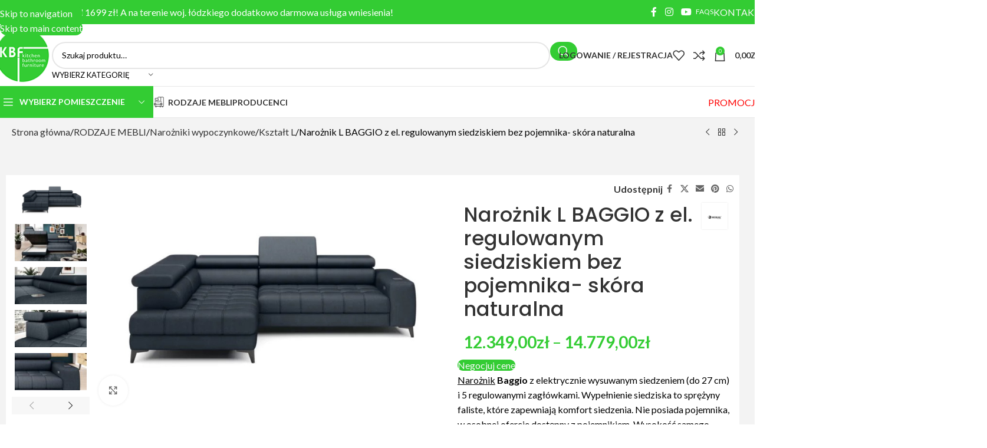

--- FILE ---
content_type: text/html; charset=UTF-8
request_url: https://kbfmeble.pl/produkt/naroznik-baggio-z-el-regulowanym-siedziskiem-bez-pojemnika-skora-naturalna/
body_size: 75778
content:
<!DOCTYPE html>
<html lang="pl-PL">
<head>
	<meta charset="UTF-8">
	<link rel="profile" href="https://gmpg.org/xfn/11">
	<link rel="pingback" href="https://kbfmeble.pl/xmlrpc.php">

	<meta name='robots' content='index, follow, max-image-preview:large, max-snippet:-1, max-video-preview:-1' />

<!-- Google Tag Manager for WordPress by gtm4wp.com -->
<script data-cfasync="false" data-pagespeed-no-defer>
	var gtm4wp_datalayer_name = "dataLayer";
	var dataLayer = dataLayer || [];
	const gtm4wp_use_sku_instead = 1;
	const gtm4wp_currency = 'PLN';
	const gtm4wp_product_per_impression = 10;
	const gtm4wp_clear_ecommerce = false;
	const gtm4wp_datalayer_max_timeout = 2000;
</script>
<!-- End Google Tag Manager for WordPress by gtm4wp.com -->
	<!-- This site is optimized with the Yoast SEO plugin v26.5 - https://yoast.com/wordpress/plugins/seo/ -->
	<title>Narożnik L BAGGIO z el. regulowanym siedziskiem bez pojemnika- skóra naturalna - KBF Sklep Meblowy</title>
	<link rel="canonical" href="https://kbfmeble.pl/produkt/naroznik-baggio-z-el-regulowanym-siedziskiem-bez-pojemnika-skora-naturalna/" />
	<meta property="og:locale" content="pl_PL" />
	<meta property="og:type" content="article" />
	<meta property="og:title" content="Narożnik L BAGGIO z el. regulowanym siedziskiem bez pojemnika- skóra naturalna - KBF Sklep Meblowy" />
	<meta property="og:description" content="Narożnik Baggio z elektrycznie wysuwanym siedzeniem (do 27 cm) i 5 regulowanymi zagłówkami. Wypełnienie siedziska to sprężyny faliste, które zapewniają komfort siedzenia. Nie posiada pojemnika, w osobnej ofercie dostępny z pojemnikiem. Wysokość samego siedziska to 45 cm. Posiada też ładowarkę indukcyjne do smartfonów.  &nbsp;  * Wymiary podane z tolerancją +/- 5 cm." />
	<meta property="og:url" content="https://kbfmeble.pl/produkt/naroznik-baggio-z-el-regulowanym-siedziskiem-bez-pojemnika-skora-naturalna/" />
	<meta property="og:site_name" content="KBF Sklep Meblowy" />
	<meta property="article:publisher" content="https://www.facebook.com/kbfmeble" />
	<meta property="article:modified_time" content="2025-08-11T14:13:38+00:00" />
	<meta property="og:image" content="https://kbfmeble.pl/wp-content/uploads/2022/06/Baggio-Letto-79-naroznik.jpg" />
	<meta property="og:image:width" content="1024" />
	<meta property="og:image:height" content="683" />
	<meta property="og:image:type" content="image/jpeg" />
	<meta name="twitter:card" content="summary_large_image" />
	<script type="application/ld+json" class="yoast-schema-graph">{"@context":"https://schema.org","@graph":[{"@type":"WebPage","@id":"https://kbfmeble.pl/produkt/naroznik-baggio-z-el-regulowanym-siedziskiem-bez-pojemnika-skora-naturalna/","url":"https://kbfmeble.pl/produkt/naroznik-baggio-z-el-regulowanym-siedziskiem-bez-pojemnika-skora-naturalna/","name":"Narożnik L BAGGIO z el. regulowanym siedziskiem bez pojemnika- skóra naturalna - KBF Sklep Meblowy","isPartOf":{"@id":"https://kbfmeble.pl/#website"},"primaryImageOfPage":{"@id":"https://kbfmeble.pl/produkt/naroznik-baggio-z-el-regulowanym-siedziskiem-bez-pojemnika-skora-naturalna/#primaryimage"},"image":{"@id":"https://kbfmeble.pl/produkt/naroznik-baggio-z-el-regulowanym-siedziskiem-bez-pojemnika-skora-naturalna/#primaryimage"},"thumbnailUrl":"https://kbfmeble.pl/wp-content/uploads/2022/06/Baggio-Letto-79-naroznik.jpg","datePublished":"2023-09-19T12:44:45+00:00","dateModified":"2025-08-11T14:13:38+00:00","breadcrumb":{"@id":"https://kbfmeble.pl/produkt/naroznik-baggio-z-el-regulowanym-siedziskiem-bez-pojemnika-skora-naturalna/#breadcrumb"},"inLanguage":"pl-PL","potentialAction":[{"@type":"ReadAction","target":["https://kbfmeble.pl/produkt/naroznik-baggio-z-el-regulowanym-siedziskiem-bez-pojemnika-skora-naturalna/"]}]},{"@type":"ImageObject","inLanguage":"pl-PL","@id":"https://kbfmeble.pl/produkt/naroznik-baggio-z-el-regulowanym-siedziskiem-bez-pojemnika-skora-naturalna/#primaryimage","url":"https://kbfmeble.pl/wp-content/uploads/2022/06/Baggio-Letto-79-naroznik.jpg","contentUrl":"https://kbfmeble.pl/wp-content/uploads/2022/06/Baggio-Letto-79-naroznik.jpg","width":1024,"height":683,"caption":"Narożnik BAGGIO"},{"@type":"BreadcrumbList","@id":"https://kbfmeble.pl/produkt/naroznik-baggio-z-el-regulowanym-siedziskiem-bez-pojemnika-skora-naturalna/#breadcrumb","itemListElement":[{"@type":"ListItem","position":1,"name":"Strona główna","item":"https://kbfmeble.pl/"},{"@type":"ListItem","position":2,"name":"Meble","item":"https://kbfmeble.pl/meble/"},{"@type":"ListItem","position":3,"name":"Narożnik L BAGGIO z el. regulowanym siedziskiem bez pojemnika- skóra naturalna"}]},{"@type":"WebSite","@id":"https://kbfmeble.pl/#website","url":"https://kbfmeble.pl/","name":"KBF Sklep Meblowy","description":"Internetowy Salon Meblowy","publisher":{"@id":"https://kbfmeble.pl/#organization"},"potentialAction":[{"@type":"SearchAction","target":{"@type":"EntryPoint","urlTemplate":"https://kbfmeble.pl/?s={search_term_string}"},"query-input":{"@type":"PropertyValueSpecification","valueRequired":true,"valueName":"search_term_string"}}],"inLanguage":"pl-PL"},{"@type":"Organization","@id":"https://kbfmeble.pl/#organization","name":"Sklep meblowy KBF Meble","url":"https://kbfmeble.pl/","logo":{"@type":"ImageObject","inLanguage":"pl-PL","@id":"https://kbfmeble.pl/#/schema/logo/image/","url":"https://kbfmeble.pl/wp-content/uploads/2021/01/logo_kbf_100x100.png","contentUrl":"https://kbfmeble.pl/wp-content/uploads/2021/01/logo_kbf_100x100.png","width":100,"height":97,"caption":"Sklep meblowy KBF Meble"},"image":{"@id":"https://kbfmeble.pl/#/schema/logo/image/"},"sameAs":["https://www.facebook.com/kbfmeble","https://www.instagram.com/kbf_meble/","https://www.youtube.com/channel/UCzZgX8iJjyM-APdFK3gmnWg"]}]}</script>
	<!-- / Yoast SEO plugin. -->


<link rel='dns-prefetch' href='//fonts.googleapis.com' />
<link rel="alternate" title="oEmbed (JSON)" type="application/json+oembed" href="https://kbfmeble.pl/wp-json/oembed/1.0/embed?url=https%3A%2F%2Fkbfmeble.pl%2Fprodukt%2Fnaroznik-baggio-z-el-regulowanym-siedziskiem-bez-pojemnika-skora-naturalna%2F" />
<link rel="alternate" title="oEmbed (XML)" type="text/xml+oembed" href="https://kbfmeble.pl/wp-json/oembed/1.0/embed?url=https%3A%2F%2Fkbfmeble.pl%2Fprodukt%2Fnaroznik-baggio-z-el-regulowanym-siedziskiem-bez-pojemnika-skora-naturalna%2F&#038;format=xml" />
<style id='wp-img-auto-sizes-contain-inline-css' type='text/css'>
img:is([sizes=auto i],[sizes^="auto," i]){contain-intrinsic-size:3000px 1500px}
/*# sourceURL=wp-img-auto-sizes-contain-inline-css */
</style>
<link rel='stylesheet' id='woo-conditional-shipping-blocks-style-css' href='https://kbfmeble.pl/wp-content/plugins/conditional-shipping-for-woocommerce/frontend/css/woo-conditional-shipping.css?ver=3.6.0.free' type='text/css' media='all' />
<style id='fpf-template-selector-style-inline-css' type='text/css'>
.wp-block-fpf-template-selector{max-width:100%!important;width:100%}.wp-block-fpf-template-selector .form-row .input-text,.wp-block-fpf-template-selector .form-row select{background-color:#fff;border:1px solid rgba(32,7,7,.8);border-radius:4px;box-sizing:border-box;color:#000;display:block;font-family:inherit;font-size:.875rem;font-weight:400;height:auto;letter-spacing:normal;line-height:normal;margin:0;padding:.9rem 1.1rem;width:100%}.wp-block-fpf-template-selector .form-row label{display:block;line-height:2;margin-bottom:.7em}.wp-block-fpf-template-selector .form-row select{-webkit-appearance:none;-moz-appearance:none;appearance:none;background-image:url([data-uri]);background-position:calc(100% - 1.1rem) 50%;background-repeat:no-repeat;background-size:16px;cursor:pointer;padding-right:3em}

/*# sourceURL=https://kbfmeble.pl/wp-content/plugins/flexible-product-fields/build/fpf-template-selector/style-index.css */
</style>
<link rel='stylesheet' id='eraty.css-css' href='https://kbfmeble.pl/wp-content/plugins/integracja_z_woocommerce_od_3_do_7.1/inc/eraty.css?ver=fb4f82faa912796d7622808e7f775ce9' type='text/css' media='all' />
<link rel='stylesheet' id='pay_by_paynow_pl_styles-css' href='https://kbfmeble.pl/wp-content/plugins/pay-by-paynow-pl/assets/css/front.css?ver=2.5.10' type='text/css' media='all' />
<style id='woocommerce-inline-inline-css' type='text/css'>
.woocommerce form .form-row .required { visibility: visible; }
/*# sourceURL=woocommerce-inline-inline-css */
</style>
<link rel='stylesheet' id='fpf_front-css' href='https://kbfmeble.pl/wp-content/plugins/flexible-product-fields/assets/css/front.min.css?ver=2.11.2.69' type='text/css' media='all' />
<link rel='stylesheet' id='fpf_new_front-css' href='https://kbfmeble.pl/wp-content/plugins/flexible-product-fields/assets/css/new-front.css?ver=2.11.2.69' type='text/css' media='all' />
<link rel='stylesheet' id='woo_conditional_shipping_css-css' href='https://kbfmeble.pl/wp-content/plugins/conditional-shipping-for-woocommerce/includes/frontend/../../frontend/css/woo-conditional-shipping.css?ver=3.6.0.free' type='text/css' media='all' />
<link rel='stylesheet' id='flexible-shipping-free-shipping-css' href='https://kbfmeble.pl/wp-content/plugins/flexible-shipping/assets/dist/css/free-shipping.css?ver=6.4.5.2' type='text/css' media='all' />
<link rel='stylesheet' id='fpf-pro-front-css' href='https://kbfmeble.pl/wp-content/plugins/flexible-product-fields-pro/assets/css/new-front.css?ver=14' type='text/css' media='all' />
<link rel='stylesheet' id='tablepress-default-css' href='https://kbfmeble.pl/wp-content/tablepress-combined.min.css?ver=36' type='text/css' media='all' />
<link rel='stylesheet' id='cf7cf-style-css' href='https://kbfmeble.pl/wp-content/plugins/cf7-conditional-fields/style.css?ver=2.6.7' type='text/css' media='all' />
<link rel='stylesheet' id='cf7_calculator-css' href='https://kbfmeble.pl/wp-content/plugins/cf7-cost-calculator-price-calculation/frontend/js/style.css?ver=fb4f82faa912796d7622808e7f775ce9' type='text/css' media='all' />
<link rel='stylesheet' id='elementor-frontend-css' href='https://kbfmeble.pl/wp-content/plugins/elementor/assets/css/frontend.min.css?ver=3.33.3' type='text/css' media='all' />
<link rel='stylesheet' id='elementor-post-11-css' href='https://kbfmeble.pl/wp-content/uploads/elementor/css/post-11.css?ver=1768071206' type='text/css' media='all' />
<link rel='stylesheet' id='wd-style-base-css' href='https://kbfmeble.pl/wp-content/themes/woodmart/css/parts/base.min.css?ver=8.3.7' type='text/css' media='all' />
<link rel='stylesheet' id='wd-helpers-wpb-elem-css' href='https://kbfmeble.pl/wp-content/themes/woodmart/css/parts/helpers-wpb-elem.min.css?ver=8.3.7' type='text/css' media='all' />
<link rel='stylesheet' id='wd-revolution-slider-css' href='https://kbfmeble.pl/wp-content/themes/woodmart/css/parts/int-rev-slider.min.css?ver=8.3.7' type='text/css' media='all' />
<link rel='stylesheet' id='wd-elementor-base-css' href='https://kbfmeble.pl/wp-content/themes/woodmart/css/parts/int-elem-base.min.css?ver=8.3.7' type='text/css' media='all' />
<link rel='stylesheet' id='wd-int-wordfence-css' href='https://kbfmeble.pl/wp-content/themes/woodmart/css/parts/int-wordfence.min.css?ver=8.3.7' type='text/css' media='all' />
<link rel='stylesheet' id='wd-woocommerce-base-css' href='https://kbfmeble.pl/wp-content/themes/woodmart/css/parts/woocommerce-base.min.css?ver=8.3.7' type='text/css' media='all' />
<link rel='stylesheet' id='wd-mod-star-rating-css' href='https://kbfmeble.pl/wp-content/themes/woodmart/css/parts/mod-star-rating.min.css?ver=8.3.7' type='text/css' media='all' />
<link rel='stylesheet' id='wd-woocommerce-block-notices-css' href='https://kbfmeble.pl/wp-content/themes/woodmart/css/parts/woo-mod-block-notices.min.css?ver=8.3.7' type='text/css' media='all' />
<link rel='stylesheet' id='wd-woo-mod-quantity-css' href='https://kbfmeble.pl/wp-content/themes/woodmart/css/parts/woo-mod-quantity.min.css?ver=8.3.7' type='text/css' media='all' />
<link rel='stylesheet' id='wd-woo-opt-free-progress-bar-css' href='https://kbfmeble.pl/wp-content/themes/woodmart/css/parts/woo-opt-free-progress-bar.min.css?ver=8.3.7' type='text/css' media='all' />
<link rel='stylesheet' id='wd-woo-mod-progress-bar-css' href='https://kbfmeble.pl/wp-content/themes/woodmart/css/parts/woo-mod-progress-bar.min.css?ver=8.3.7' type='text/css' media='all' />
<link rel='stylesheet' id='wd-woo-single-prod-el-base-css' href='https://kbfmeble.pl/wp-content/themes/woodmart/css/parts/woo-single-prod-el-base.min.css?ver=8.3.7' type='text/css' media='all' />
<link rel='stylesheet' id='wd-woo-mod-stock-status-css' href='https://kbfmeble.pl/wp-content/themes/woodmart/css/parts/woo-mod-stock-status.min.css?ver=8.3.7' type='text/css' media='all' />
<link rel='stylesheet' id='wd-woo-mod-shop-attributes-css' href='https://kbfmeble.pl/wp-content/themes/woodmart/css/parts/woo-mod-shop-attributes.min.css?ver=8.3.7' type='text/css' media='all' />
<link rel='stylesheet' id='wd-opt-carousel-disable-css' href='https://kbfmeble.pl/wp-content/themes/woodmart/css/parts/opt-carousel-disable.min.css?ver=8.3.7' type='text/css' media='all' />
<link rel='stylesheet' id='wd-header-base-css' href='https://kbfmeble.pl/wp-content/themes/woodmart/css/parts/header-base.min.css?ver=8.3.7' type='text/css' media='all' />
<link rel='stylesheet' id='wd-mod-tools-css' href='https://kbfmeble.pl/wp-content/themes/woodmart/css/parts/mod-tools.min.css?ver=8.3.7' type='text/css' media='all' />
<link rel='stylesheet' id='wd-header-elements-base-css' href='https://kbfmeble.pl/wp-content/themes/woodmart/css/parts/header-el-base.min.css?ver=8.3.7' type='text/css' media='all' />
<link rel='stylesheet' id='wd-info-box-css' href='https://kbfmeble.pl/wp-content/themes/woodmart/css/parts/el-info-box.min.css?ver=8.3.7' type='text/css' media='all' />
<link rel='stylesheet' id='wd-social-icons-css' href='https://kbfmeble.pl/wp-content/themes/woodmart/css/parts/el-social-icons.min.css?ver=8.3.7' type='text/css' media='all' />
<link rel='stylesheet' id='wd-button-css' href='https://kbfmeble.pl/wp-content/themes/woodmart/css/parts/el-button.min.css?ver=8.3.7' type='text/css' media='all' />
<link rel='stylesheet' id='wd-header-search-css' href='https://kbfmeble.pl/wp-content/themes/woodmart/css/parts/header-el-search.min.css?ver=8.3.7' type='text/css' media='all' />
<link rel='stylesheet' id='wd-header-search-form-css' href='https://kbfmeble.pl/wp-content/themes/woodmart/css/parts/header-el-search-form.min.css?ver=8.3.7' type='text/css' media='all' />
<link rel='stylesheet' id='wd-wd-search-form-css' href='https://kbfmeble.pl/wp-content/themes/woodmart/css/parts/wd-search-form.min.css?ver=8.3.7' type='text/css' media='all' />
<link rel='stylesheet' id='wd-wd-search-results-css' href='https://kbfmeble.pl/wp-content/themes/woodmart/css/parts/wd-search-results.min.css?ver=8.3.7' type='text/css' media='all' />
<link rel='stylesheet' id='wd-wd-search-dropdown-css' href='https://kbfmeble.pl/wp-content/themes/woodmart/css/parts/wd-search-dropdown.min.css?ver=8.3.7' type='text/css' media='all' />
<link rel='stylesheet' id='wd-wd-search-cat-css' href='https://kbfmeble.pl/wp-content/themes/woodmart/css/parts/wd-search-cat.min.css?ver=8.3.7' type='text/css' media='all' />
<link rel='stylesheet' id='wd-woo-mod-login-form-css' href='https://kbfmeble.pl/wp-content/themes/woodmart/css/parts/woo-mod-login-form.min.css?ver=8.3.7' type='text/css' media='all' />
<link rel='stylesheet' id='wd-header-my-account-css' href='https://kbfmeble.pl/wp-content/themes/woodmart/css/parts/header-el-my-account.min.css?ver=8.3.7' type='text/css' media='all' />
<link rel='stylesheet' id='wd-header-cart-side-css' href='https://kbfmeble.pl/wp-content/themes/woodmart/css/parts/header-el-cart-side.min.css?ver=8.3.7' type='text/css' media='all' />
<link rel='stylesheet' id='wd-header-cart-css' href='https://kbfmeble.pl/wp-content/themes/woodmart/css/parts/header-el-cart.min.css?ver=8.3.7' type='text/css' media='all' />
<link rel='stylesheet' id='wd-widget-shopping-cart-css' href='https://kbfmeble.pl/wp-content/themes/woodmart/css/parts/woo-widget-shopping-cart.min.css?ver=8.3.7' type='text/css' media='all' />
<link rel='stylesheet' id='wd-widget-product-list-css' href='https://kbfmeble.pl/wp-content/themes/woodmart/css/parts/woo-widget-product-list.min.css?ver=8.3.7' type='text/css' media='all' />
<link rel='stylesheet' id='wd-header-mobile-nav-dropdown-css' href='https://kbfmeble.pl/wp-content/themes/woodmart/css/parts/header-el-mobile-nav-dropdown.min.css?ver=8.3.7' type='text/css' media='all' />
<link rel='stylesheet' id='wd-header-my-account-dropdown-css' href='https://kbfmeble.pl/wp-content/themes/woodmart/css/parts/header-el-my-account-dropdown.min.css?ver=8.3.7' type='text/css' media='all' />
<link rel='stylesheet' id='wd-header-categories-nav-css' href='https://kbfmeble.pl/wp-content/themes/woodmart/css/parts/header-el-category-nav.min.css?ver=8.3.7' type='text/css' media='all' />
<link rel='stylesheet' id='wd-mod-nav-vertical-css' href='https://kbfmeble.pl/wp-content/themes/woodmart/css/parts/mod-nav-vertical.min.css?ver=8.3.7' type='text/css' media='all' />
<link rel='stylesheet' id='wd-mod-nav-vertical-design-default-css' href='https://kbfmeble.pl/wp-content/themes/woodmart/css/parts/mod-nav-vertical-design-default.min.css?ver=8.3.7' type='text/css' media='all' />
<link rel='stylesheet' id='wd-mod-nav-menu-label-css' href='https://kbfmeble.pl/wp-content/themes/woodmart/css/parts/mod-nav-menu-label.min.css?ver=8.3.7' type='text/css' media='all' />
<link rel='stylesheet' id='wd-brands-css' href='https://kbfmeble.pl/wp-content/themes/woodmart/css/parts/el-brand.min.css?ver=8.3.7' type='text/css' media='all' />
<link rel='stylesheet' id='wd-image-gallery-css' href='https://kbfmeble.pl/wp-content/themes/woodmart/css/parts/el-gallery.min.css?ver=8.3.7' type='text/css' media='all' />
<link rel='stylesheet' id='wd-woo-single-prod-builder-css' href='https://kbfmeble.pl/wp-content/themes/woodmart/css/parts/woo-single-prod-builder.min.css?ver=8.3.7' type='text/css' media='all' />
<link rel='stylesheet' id='wd-woo-single-prod-el-navigation-css' href='https://kbfmeble.pl/wp-content/themes/woodmart/css/parts/woo-single-prod-el-navigation.min.css?ver=8.3.7' type='text/css' media='all' />
<link rel='stylesheet' id='wd-woo-single-prod-el-gallery-css' href='https://kbfmeble.pl/wp-content/themes/woodmart/css/parts/woo-single-prod-el-gallery.min.css?ver=8.3.7' type='text/css' media='all' />
<link rel='stylesheet' id='wd-woo-single-prod-el-gallery-opt-thumb-left-desktop-css' href='https://kbfmeble.pl/wp-content/themes/woodmart/css/parts/woo-single-prod-el-gallery-opt-thumb-left-desktop.min.css?ver=8.3.7' type='text/css' media='all' />
<link rel='stylesheet' id='wd-swiper-css' href='https://kbfmeble.pl/wp-content/themes/woodmart/css/parts/lib-swiper.min.css?ver=8.3.7' type='text/css' media='all' />
<link rel='stylesheet' id='wd-swiper-arrows-css' href='https://kbfmeble.pl/wp-content/themes/woodmart/css/parts/lib-swiper-arrows.min.css?ver=8.3.7' type='text/css' media='all' />
<link rel='stylesheet' id='wd-photoswipe-css' href='https://kbfmeble.pl/wp-content/themes/woodmart/css/parts/lib-photoswipe.min.css?ver=8.3.7' type='text/css' media='all' />
<link rel='stylesheet' id='wd-mfp-popup-css' href='https://kbfmeble.pl/wp-content/themes/woodmart/css/parts/lib-magnific-popup.min.css?ver=8.3.7' type='text/css' media='all' />
<link rel='stylesheet' id='wd-mod-animations-transform-css' href='https://kbfmeble.pl/wp-content/themes/woodmart/css/parts/mod-animations-transform.min.css?ver=8.3.7' type='text/css' media='all' />
<link rel='stylesheet' id='wd-mod-transform-css' href='https://kbfmeble.pl/wp-content/themes/woodmart/css/parts/mod-transform.min.css?ver=8.3.7' type='text/css' media='all' />
<link rel='stylesheet' id='wd-wpcf7-css' href='https://kbfmeble.pl/wp-content/themes/woodmart/css/parts/int-wpcf7.min.css?ver=8.3.7' type='text/css' media='all' />
<link rel='stylesheet' id='wd-woo-mod-variation-form-css' href='https://kbfmeble.pl/wp-content/themes/woodmart/css/parts/woo-mod-variation-form.min.css?ver=8.3.7' type='text/css' media='all' />
<link rel='stylesheet' id='wd-woo-mod-swatches-base-css' href='https://kbfmeble.pl/wp-content/themes/woodmart/css/parts/woo-mod-swatches-base.min.css?ver=8.3.7' type='text/css' media='all' />
<link rel='stylesheet' id='wd-woo-mod-variation-form-single-css' href='https://kbfmeble.pl/wp-content/themes/woodmart/css/parts/woo-mod-variation-form-single.min.css?ver=8.3.7' type='text/css' media='all' />
<link rel='stylesheet' id='wd-woo-mod-swatches-style-1-css' href='https://kbfmeble.pl/wp-content/themes/woodmart/css/parts/woo-mod-swatches-style-1.min.css?ver=8.3.7' type='text/css' media='all' />
<link rel='stylesheet' id='wd-woo-mod-swatches-dis-1-css' href='https://kbfmeble.pl/wp-content/themes/woodmart/css/parts/woo-mod-swatches-dis-style-1.min.css?ver=8.3.7' type='text/css' media='all' />
<link rel='stylesheet' id='wd-post-types-mod-comments-css' href='https://kbfmeble.pl/wp-content/themes/woodmart/css/parts/post-types-mod-comments.min.css?ver=8.3.7' type='text/css' media='all' />
<link rel='stylesheet' id='wd-woo-single-prod-el-reviews-css' href='https://kbfmeble.pl/wp-content/themes/woodmart/css/parts/woo-single-prod-el-reviews.min.css?ver=8.3.7' type='text/css' media='all' />
<link rel='stylesheet' id='wd-woo-single-prod-el-reviews-style-1-css' href='https://kbfmeble.pl/wp-content/themes/woodmart/css/parts/woo-single-prod-el-reviews-style-1.min.css?ver=8.3.7' type='text/css' media='all' />
<link rel='stylesheet' id='wd-tabs-css' href='https://kbfmeble.pl/wp-content/themes/woodmart/css/parts/el-tabs.min.css?ver=8.3.7' type='text/css' media='all' />
<link rel='stylesheet' id='wd-woo-single-prod-el-tabs-opt-layout-tabs-css' href='https://kbfmeble.pl/wp-content/themes/woodmart/css/parts/woo-single-prod-el-tabs-opt-layout-tabs.min.css?ver=8.3.7' type='text/css' media='all' />
<link rel='stylesheet' id='wd-section-title-css' href='https://kbfmeble.pl/wp-content/themes/woodmart/css/parts/el-section-title.min.css?ver=8.3.7' type='text/css' media='all' />
<link rel='stylesheet' id='wd-section-title-style-simple-and-brd-css' href='https://kbfmeble.pl/wp-content/themes/woodmart/css/parts/el-section-title-style-simple-and-brd.min.css?ver=8.3.7' type='text/css' media='all' />
<link rel='stylesheet' id='wd-el-subtitle-style-css' href='https://kbfmeble.pl/wp-content/themes/woodmart/css/parts/el-subtitle-style.min.css?ver=8.3.7' type='text/css' media='all' />
<link rel='stylesheet' id='wd-section-title-style-under-and-over-css' href='https://kbfmeble.pl/wp-content/themes/woodmart/css/parts/el-section-title-style-under-and-over.min.css?ver=8.3.7' type='text/css' media='all' />
<link rel='stylesheet' id='wd-product-loop-css' href='https://kbfmeble.pl/wp-content/themes/woodmart/css/parts/woo-product-loop.min.css?ver=8.3.7' type='text/css' media='all' />
<link rel='stylesheet' id='wd-product-loop-base-css' href='https://kbfmeble.pl/wp-content/themes/woodmart/css/parts/woo-product-loop-base.min.css?ver=8.3.7' type='text/css' media='all' />
<link rel='stylesheet' id='wd-woo-mod-add-btn-replace-css' href='https://kbfmeble.pl/wp-content/themes/woodmart/css/parts/woo-mod-add-btn-replace.min.css?ver=8.3.7' type='text/css' media='all' />
<link rel='stylesheet' id='wd-mod-more-description-css' href='https://kbfmeble.pl/wp-content/themes/woodmart/css/parts/mod-more-description.min.css?ver=8.3.7' type='text/css' media='all' />
<link rel='stylesheet' id='wd-swiper-pagin-css' href='https://kbfmeble.pl/wp-content/themes/woodmart/css/parts/lib-swiper-pagin.min.css?ver=8.3.7' type='text/css' media='all' />
<link rel='stylesheet' id='wd-footer-base-css' href='https://kbfmeble.pl/wp-content/themes/woodmart/css/parts/footer-base.min.css?ver=8.3.7' type='text/css' media='all' />
<link rel='stylesheet' id='wd-brands-style-bordered-css' href='https://kbfmeble.pl/wp-content/themes/woodmart/css/parts/el-brand-style-bordered.min.css?ver=8.3.7' type='text/css' media='all' />
<link rel='stylesheet' id='wd-info-box-style-shadow-and-bg-hover-css' href='https://kbfmeble.pl/wp-content/themes/woodmart/css/parts/el-info-box-style-shadow-and-bg-hover.min.css?ver=8.3.7' type='text/css' media='all' />
<link rel='stylesheet' id='wd-widget-wd-recent-posts-css' href='https://kbfmeble.pl/wp-content/themes/woodmart/css/parts/widget-wd-recent-posts.min.css?ver=8.3.7' type='text/css' media='all' />
<link rel='stylesheet' id='wd-scroll-top-css' href='https://kbfmeble.pl/wp-content/themes/woodmart/css/parts/opt-scrolltotop.min.css?ver=8.3.7' type='text/css' media='all' />
<link rel='stylesheet' id='wd-cookies-popup-css' href='https://kbfmeble.pl/wp-content/themes/woodmart/css/parts/opt-cookies.min.css?ver=8.3.7' type='text/css' media='all' />
<link rel='stylesheet' id='xts-google-fonts-css' href='https://fonts.googleapis.com/css?family=Lato%3A400%2C700%7CPoppins%3A400%2C600%2C500&#038;ver=8.3.7' type='text/css' media='all' />
<link rel='stylesheet' id='elementor-gf-local-roboto-css' href='https://kbfmeble.pl/wp-content/uploads/elementor/google-fonts/css/roboto.css?ver=1744914684' type='text/css' media='all' />
<link rel='stylesheet' id='elementor-gf-local-robotoslab-css' href='https://kbfmeble.pl/wp-content/uploads/elementor/google-fonts/css/robotoslab.css?ver=1744914685' type='text/css' media='all' />
<script type="text/javascript" src="https://kbfmeble.pl/wp-includes/js/jquery/jquery.min.js?ver=3.7.1" id="jquery-core-js"></script>
<script type="text/javascript" src="https://kbfmeble.pl/wp-includes/js/jquery/jquery-migrate.min.js?ver=3.4.1" id="jquery-migrate-js"></script>
<script type="text/javascript" id="eraty.js-js-extra">
/* <![CDATA[ */
var data = {"shop_id":"0086020","evaluate_url":"https://wniosek.eraty.pl/symulator/oblicz"};
//# sourceURL=eraty.js-js-extra
/* ]]> */
</script>
<script type="text/javascript" src="https://kbfmeble.pl/wp-content/plugins/integracja_z_woocommerce_od_3_do_7.1/inc/eraty.js?ver=fb4f82faa912796d7622808e7f775ce9" id="eraty.js-js"></script>
<script type="text/javascript" src="https://kbfmeble.pl/wp-content/plugins/woocommerce/assets/js/jquery-blockui/jquery.blockUI.min.js?ver=2.7.0-wc.10.3.7" id="wc-jquery-blockui-js" defer="defer" data-wp-strategy="defer"></script>
<script type="text/javascript" id="wc-add-to-cart-js-extra">
/* <![CDATA[ */
var wc_add_to_cart_params = {"ajax_url":"/wp-admin/admin-ajax.php","wc_ajax_url":"/?wc-ajax=%%endpoint%%","i18n_view_cart":"Zobacz koszyk","cart_url":"https://kbfmeble.pl/koszyk/","is_cart":"","cart_redirect_after_add":"no"};
//# sourceURL=wc-add-to-cart-js-extra
/* ]]> */
</script>
<script type="text/javascript" src="https://kbfmeble.pl/wp-content/plugins/woocommerce/assets/js/frontend/add-to-cart.min.js?ver=10.3.7" id="wc-add-to-cart-js" defer="defer" data-wp-strategy="defer"></script>
<script type="text/javascript" src="https://kbfmeble.pl/wp-content/plugins/woocommerce/assets/js/zoom/jquery.zoom.min.js?ver=1.7.21-wc.10.3.7" id="wc-zoom-js" defer="defer" data-wp-strategy="defer"></script>
<script type="text/javascript" id="wc-single-product-js-extra">
/* <![CDATA[ */
var wc_single_product_params = {"i18n_required_rating_text":"Prosz\u0119 wybra\u0107 ocen\u0119","i18n_rating_options":["1 z 5 gwiazdek","2 z 5 gwiazdek","3 z 5 gwiazdek","4 z 5 gwiazdek","5 z 5 gwiazdek"],"i18n_product_gallery_trigger_text":"Wy\u015bwietl pe\u0142noekranow\u0105 galeri\u0119 obrazk\u00f3w","review_rating_required":"yes","flexslider":{"rtl":false,"animation":"slide","smoothHeight":true,"directionNav":false,"controlNav":"thumbnails","slideshow":false,"animationSpeed":500,"animationLoop":false,"allowOneSlide":false},"zoom_enabled":"","zoom_options":[],"photoswipe_enabled":"","photoswipe_options":{"shareEl":false,"closeOnScroll":false,"history":false,"hideAnimationDuration":0,"showAnimationDuration":0},"flexslider_enabled":""};
//# sourceURL=wc-single-product-js-extra
/* ]]> */
</script>
<script type="text/javascript" src="https://kbfmeble.pl/wp-content/plugins/woocommerce/assets/js/frontend/single-product.min.js?ver=10.3.7" id="wc-single-product-js" defer="defer" data-wp-strategy="defer"></script>
<script type="text/javascript" src="https://kbfmeble.pl/wp-content/plugins/woocommerce/assets/js/js-cookie/js.cookie.min.js?ver=2.1.4-wc.10.3.7" id="wc-js-cookie-js" defer="defer" data-wp-strategy="defer"></script>
<script type="text/javascript" id="woocommerce-js-extra">
/* <![CDATA[ */
var woocommerce_params = {"ajax_url":"/wp-admin/admin-ajax.php","wc_ajax_url":"/?wc-ajax=%%endpoint%%","i18n_password_show":"Poka\u017c has\u0142o","i18n_password_hide":"Ukryj has\u0142o"};
//# sourceURL=woocommerce-js-extra
/* ]]> */
</script>
<script type="text/javascript" src="https://kbfmeble.pl/wp-content/plugins/woocommerce/assets/js/frontend/woocommerce.min.js?ver=10.3.7" id="woocommerce-js" defer="defer" data-wp-strategy="defer"></script>
<script type="text/javascript" id="fpf_product-js-extra">
/* <![CDATA[ */
var fpf_product = {"total":"Suma","currency_format_num_decimals":"2","currency_format_symbol":"z\u0142","currency_format_decimal_sep":",","currency_format_thousand_sep":".","currency_format":"%v%s","fields_rules":[],"fpf_fields":[{"id":"fpf_9073626","priority":10,"type":"text","title":"Wpisz wybran\u0105 tkanin\u0119 i numer koloru (wzornik poni\u017cej)","required":"1","placeholder":"","css_class":"","tooltip":"Pr\u00f3bnik dost\u0119pnych tkanin poni\u017cej.","default":"","max_length":"","price_type":"","price":"","calculation_type":"per_item","logic":"0","logic_operator":"or","_group_id":42569,"has_price":true,"has_price_in_options":false,"has_options":false,"price_value":0},{"id":"fpf_8733123","title":"Strona naro\u017cnika","type":"radio-images","max_length":"","required":true,"placeholder":"","css_class":"","price":"","price_type":"fixed","date_format":"dd.mm.yy","days_before":"","days_after":"","logic":false,"logic_operator":"or","display":true,"options":[{"id":"fpf_9936936","value":"Lewy","label":"Lewy","price_type":"fixed","price":"","image_id":39750,"image_url":"https://kbfmeble.pl/wp-content/uploads/2021/10/Lewy-150x113.jpg","price_value":0},{"id":"fpf_2820960","value":"Prawy","label":"Prawy","price_type":"fixed","price":"","image_id":39751,"image_url":"https://kbfmeble.pl/wp-content/uploads/2021/10/Prawy-150x113.jpg","price_value":0}],"logic_rules":[],"_group_id":38023,"has_price":false,"has_price_in_options":true,"has_options":true,"price_value":0}],"fpf_product_price":"12349"};
//# sourceURL=fpf_product-js-extra
/* ]]> */
</script>
<script type="text/javascript" src="https://kbfmeble.pl/wp-content/plugins/flexible-product-fields/assets/js/fpf_product.min.js?ver=2.11.2.69" id="fpf_product-js"></script>
<script type="text/javascript" id="woo-conditional-shipping-js-js-extra">
/* <![CDATA[ */
var conditional_shipping_settings = {"trigger_fields":[]};
//# sourceURL=woo-conditional-shipping-js-js-extra
/* ]]> */
</script>
<script type="text/javascript" src="https://kbfmeble.pl/wp-content/plugins/conditional-shipping-for-woocommerce/includes/frontend/../../frontend/js/woo-conditional-shipping.js?ver=3.6.0.free" id="woo-conditional-shipping-js-js"></script>
<script type="text/javascript" src="https://kbfmeble.pl/wp-content/plugins/flexible-product-fields-pro/assets/js/front.js?ver=14" id="flexible_product_fields_front_js-js"></script>
<script type="text/javascript" src="https://kbfmeble.pl/wp-content/themes/woodmart/js/libs/device.min.js?ver=8.3.7" id="wd-device-library-js"></script>
<script type="text/javascript" src="https://kbfmeble.pl/wp-content/themes/woodmart/js/scripts/global/scrollBar.min.js?ver=8.3.7" id="wd-scrollbar-js"></script>
<script type="text/javascript" src="https://kbfmeble.pl/wp-content/plugins/cf7-cost-calculator-price-calculation/frontend/js/autoNumeric-1.9.45.js?ver=1.9.45" id="autoNumeric-js"></script>
<script type="text/javascript" src="https://kbfmeble.pl/wp-content/plugins/cf7-cost-calculator-price-calculation/frontend/js/formula_evaluator-min.js?ver=fb4f82faa912796d7622808e7f775ce9" id="formula_evaluator-js"></script>
<script type="text/javascript" id="cf7_calculator-js-extra">
/* <![CDATA[ */
var cf7_calculator = {"data":""};
//# sourceURL=cf7_calculator-js-extra
/* ]]> */
</script>
<script type="text/javascript" src="https://kbfmeble.pl/wp-content/plugins/cf7-cost-calculator-price-calculation/frontend/js/cf7_calculator.js?ver=fb4f82faa912796d7622808e7f775ce9" id="cf7_calculator-js"></script>
<link rel="https://api.w.org/" href="https://kbfmeble.pl/wp-json/" /><link rel="alternate" title="JSON" type="application/json" href="https://kbfmeble.pl/wp-json/wp/v2/product/85177" /><link rel="EditURI" type="application/rsd+xml" title="RSD" href="https://kbfmeble.pl/xmlrpc.php?rsd" />

<link rel='shortlink' href='https://kbfmeble.pl/?p=85177' />

<!-- Google Tag Manager for WordPress by gtm4wp.com -->
<!-- GTM Container placement set to automatic -->
<script data-cfasync="false" data-pagespeed-no-defer>
	var dataLayer_content = {"pagePostType":"product","pagePostType2":"single-product","pagePostAuthor":"KBF Meble","cartContent":{"totals":{"applied_coupons":[],"discount_total":0,"subtotal":0,"total":0},"items":[]},"productRatingCounts":[],"productAverageRating":0,"productReviewCount":0,"productType":"variable","productIsVariable":1};
	dataLayer.push( dataLayer_content );
</script>
<script data-cfasync="false" data-pagespeed-no-defer>
(function(w,d,s,l,i){w[l]=w[l]||[];w[l].push({'gtm.start':
new Date().getTime(),event:'gtm.js'});var f=d.getElementsByTagName(s)[0],
j=d.createElement(s),dl=l!='dataLayer'?'&l='+l:'';j.async=true;j.src=
'//www.googletagmanager.com/gtm.js?id='+i+dl;f.parentNode.insertBefore(j,f);
})(window,document,'script','dataLayer','GTM-TK5J5R9');
</script>
<!-- End Google Tag Manager for WordPress by gtm4wp.com -->					<meta name="viewport" content="width=device-width, initial-scale=1.0, maximum-scale=1.0, user-scalable=no">
											<link rel="preload" as="font" href="https://kbfmeble.pl/wp-content/themes/woodmart/fonts/woodmart-font-1-400.woff2?v=8.3.7" type="font/woff2" crossorigin>
						<noscript><style>.woocommerce-product-gallery{ opacity: 1 !important; }</style></noscript>
	<meta name="generator" content="Elementor 3.33.3; features: e_font_icon_svg, additional_custom_breakpoints; settings: css_print_method-external, google_font-enabled, font_display-auto">
			<style>
				.e-con.e-parent:nth-of-type(n+4):not(.e-lazyloaded):not(.e-no-lazyload),
				.e-con.e-parent:nth-of-type(n+4):not(.e-lazyloaded):not(.e-no-lazyload) * {
					background-image: none !important;
				}
				@media screen and (max-height: 1024px) {
					.e-con.e-parent:nth-of-type(n+3):not(.e-lazyloaded):not(.e-no-lazyload),
					.e-con.e-parent:nth-of-type(n+3):not(.e-lazyloaded):not(.e-no-lazyload) * {
						background-image: none !important;
					}
				}
				@media screen and (max-height: 640px) {
					.e-con.e-parent:nth-of-type(n+2):not(.e-lazyloaded):not(.e-no-lazyload),
					.e-con.e-parent:nth-of-type(n+2):not(.e-lazyloaded):not(.e-no-lazyload) * {
						background-image: none !important;
					}
				}
			</style>
			<meta name="generator" content="Powered by Slider Revolution 6.7.38 - responsive, Mobile-Friendly Slider Plugin for WordPress with comfortable drag and drop interface." />
<link rel="icon" href="https://kbfmeble.pl/wp-content/uploads/2021/01/cropped-logo_kbf_100x100-32x32.png" sizes="32x32" />
<link rel="icon" href="https://kbfmeble.pl/wp-content/uploads/2021/01/cropped-logo_kbf_100x100-192x192.png" sizes="192x192" />
<link rel="apple-touch-icon" href="https://kbfmeble.pl/wp-content/uploads/2021/01/cropped-logo_kbf_100x100-180x180.png" />
<meta name="msapplication-TileImage" content="https://kbfmeble.pl/wp-content/uploads/2021/01/cropped-logo_kbf_100x100-270x270.png" />
<script>function setREVStartSize(e){
			//window.requestAnimationFrame(function() {
				window.RSIW = window.RSIW===undefined ? window.innerWidth : window.RSIW;
				window.RSIH = window.RSIH===undefined ? window.innerHeight : window.RSIH;
				try {
					var pw = document.getElementById(e.c).parentNode.offsetWidth,
						newh;
					pw = pw===0 || isNaN(pw) || (e.l=="fullwidth" || e.layout=="fullwidth") ? window.RSIW : pw;
					e.tabw = e.tabw===undefined ? 0 : parseInt(e.tabw);
					e.thumbw = e.thumbw===undefined ? 0 : parseInt(e.thumbw);
					e.tabh = e.tabh===undefined ? 0 : parseInt(e.tabh);
					e.thumbh = e.thumbh===undefined ? 0 : parseInt(e.thumbh);
					e.tabhide = e.tabhide===undefined ? 0 : parseInt(e.tabhide);
					e.thumbhide = e.thumbhide===undefined ? 0 : parseInt(e.thumbhide);
					e.mh = e.mh===undefined || e.mh=="" || e.mh==="auto" ? 0 : parseInt(e.mh,0);
					if(e.layout==="fullscreen" || e.l==="fullscreen")
						newh = Math.max(e.mh,window.RSIH);
					else{
						e.gw = Array.isArray(e.gw) ? e.gw : [e.gw];
						for (var i in e.rl) if (e.gw[i]===undefined || e.gw[i]===0) e.gw[i] = e.gw[i-1];
						e.gh = e.el===undefined || e.el==="" || (Array.isArray(e.el) && e.el.length==0)? e.gh : e.el;
						e.gh = Array.isArray(e.gh) ? e.gh : [e.gh];
						for (var i in e.rl) if (e.gh[i]===undefined || e.gh[i]===0) e.gh[i] = e.gh[i-1];
											
						var nl = new Array(e.rl.length),
							ix = 0,
							sl;
						e.tabw = e.tabhide>=pw ? 0 : e.tabw;
						e.thumbw = e.thumbhide>=pw ? 0 : e.thumbw;
						e.tabh = e.tabhide>=pw ? 0 : e.tabh;
						e.thumbh = e.thumbhide>=pw ? 0 : e.thumbh;
						for (var i in e.rl) nl[i] = e.rl[i]<window.RSIW ? 0 : e.rl[i];
						sl = nl[0];
						for (var i in nl) if (sl>nl[i] && nl[i]>0) { sl = nl[i]; ix=i;}
						var m = pw>(e.gw[ix]+e.tabw+e.thumbw) ? 1 : (pw-(e.tabw+e.thumbw)) / (e.gw[ix]);
						newh =  (e.gh[ix] * m) + (e.tabh + e.thumbh);
					}
					var el = document.getElementById(e.c);
					if (el!==null && el) el.style.height = newh+"px";
					el = document.getElementById(e.c+"_wrapper");
					if (el!==null && el) {
						el.style.height = newh+"px";
						el.style.display = "block";
					}
				} catch(e){
					console.log("Failure at Presize of Slider:" + e)
				}
			//});
		  };</script>
<style>
		
		</style>			<style id="wd-style-header_528910-css" data-type="wd-style-header_528910">
				:root{
	--wd-top-bar-h: 40px;
	--wd-top-bar-sm-h: 38px;
	--wd-top-bar-sticky-h: .00001px;
	--wd-top-bar-brd-w: 1px;

	--wd-header-general-h: 105px;
	--wd-header-general-sm-h: 60px;
	--wd-header-general-sticky-h: .00001px;
	--wd-header-general-brd-w: 1px;

	--wd-header-bottom-h: 52px;
	--wd-header-bottom-sm-h: .00001px;
	--wd-header-bottom-sticky-h: .00001px;
	--wd-header-bottom-brd-w: 1px;

	--wd-header-clone-h: 60px;

	--wd-header-brd-w: calc(var(--wd-top-bar-brd-w) + var(--wd-header-general-brd-w) + var(--wd-header-bottom-brd-w));
	--wd-header-h: calc(var(--wd-top-bar-h) + var(--wd-header-general-h) + var(--wd-header-bottom-h) + var(--wd-header-brd-w));
	--wd-header-sticky-h: calc(var(--wd-top-bar-sticky-h) + var(--wd-header-general-sticky-h) + var(--wd-header-bottom-sticky-h) + var(--wd-header-clone-h) + var(--wd-header-brd-w));
	--wd-header-sm-h: calc(var(--wd-top-bar-sm-h) + var(--wd-header-general-sm-h) + var(--wd-header-bottom-sm-h) + var(--wd-header-brd-w));
}

.whb-top-bar .wd-dropdown {
	margin-top: -1px;
}

.whb-top-bar .wd-dropdown:after {
	height: 10px;
}



:root:has(.whb-top-bar.whb-border-boxed) {
	--wd-top-bar-brd-w: .00001px;
}

@media (max-width: 1024px) {
:root:has(.whb-top-bar.whb-hidden-mobile) {
	--wd-top-bar-brd-w: .00001px;
}
}

:root:has(.whb-general-header.whb-border-boxed) {
	--wd-header-general-brd-w: .00001px;
}

@media (max-width: 1024px) {
:root:has(.whb-general-header.whb-hidden-mobile) {
	--wd-header-general-brd-w: .00001px;
}
}

:root:has(.whb-header-bottom.whb-border-boxed) {
	--wd-header-bottom-brd-w: .00001px;
}

@media (max-width: 1024px) {
:root:has(.whb-header-bottom.whb-hidden-mobile) {
	--wd-header-bottom-brd-w: .00001px;
}
}

.whb-header-bottom .wd-dropdown {
	margin-top: 5px;
}

.whb-header-bottom .wd-dropdown:after {
	height: 16px;
}


.whb-clone.whb-sticked .wd-dropdown:not(.sub-sub-menu) {
	margin-top: 9px;
}

.whb-clone.whb-sticked .wd-dropdown:not(.sub-sub-menu):after {
	height: 20px;
}

		
.whb-tm6j67wezuk7ejzkj2zu.info-box-wrapper div.wd-info-box {
	--ib-icon-sp: 10px;
}
.whb-omj9wk5j5mio598swirp a:is(.btn-style-default, .btn-style-3d) {
	background-color: rgba(44, 162, 44, 1);
}
.whb-omj9wk5j5mio598swirp a:is(.btn-style-bordered, .btn-style-link) {
	border-color: rgba(44, 162, 44, 1);
}
.whb-yk1bm8tlrv33dy7ymacn.info-box-wrapper div.wd-info-box {
	--ib-icon-sp: 10px;
}
.whb-top-bar {
	background-color: rgba(51, 204, 51, 1);border-color: rgba(51, 204, 51, 1);border-bottom-width: 1px;border-bottom-style: solid;
}

.whb-9x1ytaxq7aphtb3npidp form.searchform {
	--wd-form-height: 46px;
}
.whb-0at8uw3w5zfob9kjk9mh.wd-button-wrapper a {
	color: rgba(51, 204, 51, 1);
}
.whb-0at8uw3w5zfob9kjk9mh.wd-button-wrapper a:hover {
	color: rgba(255, 255, 255, 1);
}
.whb-general-header {
	border-color: rgba(232, 232, 232, 1);border-bottom-width: 1px;border-bottom-style: solid;
}

.whb-header-bottom {
	border-color: rgba(232, 232, 232, 1);border-bottom-width: 1px;border-bottom-style: solid;
}
			</style>
						<style id="wd-style-theme_settings_default-css" data-type="wd-style-theme_settings_default">
				@font-face {
	font-weight: normal;
	font-style: normal;
	font-family: "woodmart-font";
	src: url("//kbfmeble.pl/wp-content/themes/woodmart/fonts/woodmart-font-1-400.woff2?v=8.3.7") format("woff2");
}

:root {
	--wd-text-font: "Lato", Arial, Helvetica, sans-serif;
	--wd-text-font-weight: 400;
	--wd-text-color: rgb(0,0,0);
	--wd-text-font-size: 16px;
	--wd-title-font: "Poppins", Arial, Helvetica, sans-serif;
	--wd-title-font-weight: 600;
	--wd-title-color: #242424;
	--wd-entities-title-font: "Poppins", Arial, Helvetica, sans-serif;
	--wd-entities-title-font-weight: 500;
	--wd-entities-title-color: #333333;
	--wd-entities-title-color-hover: rgb(51 51 51 / 65%);
	--wd-alternative-font: "Lato", Arial, Helvetica, sans-serif;
	--wd-widget-title-font: "Poppins", Arial, Helvetica, sans-serif;
	--wd-widget-title-font-weight: 600;
	--wd-widget-title-transform: uppercase;
	--wd-widget-title-color: #333;
	--wd-widget-title-font-size: 16px;
	--wd-header-el-font: "Lato", Arial, Helvetica, sans-serif;
	--wd-header-el-font-weight: 700;
	--wd-header-el-transform: uppercase;
	--wd-header-el-font-size: 14px;
	--wd-otl-style: dotted;
	--wd-otl-width: 2px;
	--wd-primary-color: #33cc33;
	--wd-alternative-color: #ff8200;
	--btn-default-bgcolor: #33cc33;
	--btn-default-bgcolor-hover: #3ab22c;
	--btn-accented-bgcolor: #33cc33;
	--btn-accented-bgcolor-hover: #3ab22c;
	--wd-form-brd-width: 2px;
	--notices-success-bg: #459647;
	--notices-success-color: #fff;
	--notices-warning-bg: #dd3333;
	--notices-warning-color: #ffffff;
	--wd-link-color: #333333;
	--wd-link-color-hover: #242424;
}
.wd-age-verify-wrap {
	--wd-popup-width: 500px;
}
.wd-popup.wd-promo-popup {
	background-color: #111111;
	background-image: none;
	background-repeat: no-repeat;
	background-size: contain;
	background-position: left center;
}
.wd-promo-popup-wrap {
	--wd-popup-width: 800px;
}
:is(.woodmart-woocommerce-layered-nav, .wd-product-category-filter) .wd-scroll-content {
	max-height: 280px;
}
.wd-footer {
	background-color: #ededed;
	background-image: none;
}
.single-product .wd-page-content {
	background-color: rgb(243,243,243);
	background-image: none;
}
html .entry-summary .single_add_to_cart_button, .wd-single-add-cart .single_add_to_cart_button {
	color: rgb(255,255,255);
	background: rgb(226,52,52);
}
html .entry-summary .single_add_to_cart_button:hover, .wd-single-add-cart .single_add_to_cart_button:hover {
	color: rgb(255,255,255);
	background: rgb(221,51,51);
}
.mfp-wrap.wd-popup-quick-view-wrap {
	--wd-popup-width: 920px;
}
:root{
--wd-container-w: 1700px;
--wd-form-brd-radius: 35px;
--btn-default-color: #fff;
--btn-default-color-hover: #fff;
--btn-accented-color: #fff;
--btn-accented-color-hover: #fff;
--btn-default-brd-radius: 35px;
--btn-default-box-shadow: none;
--btn-default-box-shadow-hover: none;
--btn-accented-brd-radius: 35px;
--btn-accented-box-shadow: none;
--btn-accented-box-shadow-hover: none;
--wd-brd-radius: 0px;
}

@media (min-width: 1700px) {
section.elementor-section.wd-section-stretch > .elementor-container {
margin-left: auto;
margin-right: auto;
}
}



.fpf-field-tooltip {
    font-size: 14px;
}
ul.variation li p {
    color: #3b3b3b;
}
ul.variation {
    color: #797979;
}
.blog-design-masonry.has-post-thumbnail .post-date {
    display: none;
}
.woodmart-post-date {
    display: none;
}

.btn, .button, [type=submit] {
    background-color: #33cc33;
    color: #f9f9f9;
}
.btn:hover, .button:hover, [type="submit"]:hover {
	color: #f9f9f9;
}

.btn.btn-color-black {
    background-color: #77d2d1;
}
.woodmart-swatch.swatch-with-bg {
    border-radius: 1%;
}
.swatch-on-single.swatch-with-bg.swatch-size-xlarge {
    width: 95px;
    height: 95px;
}
.variations_form .label span {
    margin-left: 5px;
    color: #33cc33;
    font-size: medium;
    font-weight: 600;
}
.woodmart-swatch:after {
    border-bottom: 3px solid transparent;
    border-color: #33cc33;
}
.fpf-radio-images input[type="radio"]+label {
        width: 100px;
	      margin: 6px;
}
.fpf-radio-images input[type="radio"]+label img {
    display: block;
    width: 100px;
    height: 100px;
}
label {
    font-weight: 600;
}
.fpf-radio-images {
    border-top: 1px;
}
.fpf-radio-images {
    border-top: 1px;
    border-color: #d8d8d8;
    border-style: solid;
    border-spacing: 5px;
    padding-top: 10px;
}
.fpf-radio-images input[type="radio"]:checked+label img {
    border-color: #33cc33;
}
.packing-select {
    background: #e6e6e6;
}
.wyrownanie label {
	font-weight: 400;
	font-size: 12px;
}
.blog-design-masonry .entry-title {
    font-size: 18px;
}
.woodmart-entry-meta .meta-author {
    display: none;
}
input[type=number]{
	max-width: 260px;
}
select {
    max-width: 260px;
}
.variations_form .woocommerce-variation-price .price {
    font-size: 22px;
}

.fpf-totals dd {
    font-size: 16px;
    color: #33cc33;
    font-weight: 700;
}

.fpf-totals dt {
    font-size: 14px;
    color: #2eb12e;
    width: 70%;
}

.btn, .button, button, .added_to_cart, [type="submit"], [type="button"] {
	border-radius: 20px;
}
.pswp__caption__center {
    padding: 65px !important;
    font-size: 28px !important;
	  line-height: 30px !important;
}
.product-label.onsale {
    background-color: #f01c1c;
}

.wd-load-more:not(:hover) {
    background-color: #36CC36 !important;
}

.wd-load-more {
    background-color: #3ab22c !important;
}

.woocommerce-product-attributes-item--weight {
display: none !important;
}

.wd-widget-stock-status li:last-child {
    margin-bottom: 0;
    display: none;
}

.wd-entry-meta {
    display: none;
}
.woocommerce-product-attributes-item--attribute_pa_grupa-tkanin {
display: none;
}

.wd-text-block {
    font-size: 14px;
}
/.rtwwdpd_show_offer span {
    padding: 5px 8px;
    font-size: 14px;
    margin-top: 10px;
    border: none;
}
.meta-categories-wrapp {
    display: none;
}
.cat-design-alt img {
    width: 282px;
    max-height: 282px;
}
.eraty-image-button, .eraty-image-button:hover, .eraty-image-button:focus {
        margin-top: -8px;
        justify-content: left;
	      background-color: #ffffff;
    }
[class*="wd-swatches"] {
	--wd-swatch-size: 40px;
}@media (min-width: 1025px) {
	.eraty-image-button, .eraty-image-button:hover, .eraty-image-button:focus {
    margin-top: -8px;
}
.fpf-radio-images .woocommerce-input-wrapper {
    margin-left: 107px;
}

.variations_form .variations label {
    margin-right: 40px;
	  color: #33cc33;
}
.swatch-on-single.swatch-with-bg {
    margin-right: 0px;
    margin-left: 15px;
}

.wd-hover-base .wd-bottom-actions:not(.wd-add-small-btn) .wd-add-btn>a {
    display: none;
}
.scrollToTop {
  right: 25px !important;
	bottom: 90px !important;
}
.term-1554 .title-design-centered .wd-nav-product-cat {
    display: none;
}
/.wd-carousel-item {
    max-height: 550px;
}
}

@media (min-width: 768px) and (max-width: 1024px) {
	.eraty-image-button, .eraty-image-button:hover, .eraty-image-button:focus {
    margin-top: -8px;
}
.scrollToTop {
  right: 33px !important;
	bottom: 90px !important;
}
/.wd-carousel-item {
    max-height: 370px;
}
}

@media (min-width: 577px) and (max-width: 767px) {
	.scrollToTop {
  right: 33px !important;
	bottom: 90px !important;
}
.wd-action-btn.wd-style-text>a {
    display: none;
}
/.wd-carousel-item {
    max-height: 370px;
}
}

@media (max-width: 576px) {
	.scrollToTop {
  right: 33px !important;
	bottom: 90px !important;
}
.wd-action-btn.wd-style-text>a {
    display: none;
}
/.wd-carousel-item {
    max-height: 202px;
}
}

			</style>
			</head>

<body class="wp-singular product-template-default single single-product postid-85177 wp-custom-logo wp-theme-woodmart theme-woodmart woocommerce woocommerce-page woocommerce-no-js wrapper-custom  categories-accordion-on woodmart-ajax-shop-on elementor-default elementor-kit-11">
			<script type="text/javascript" id="wd-flicker-fix">// Flicker fix.</script>
<!-- GTM Container placement set to automatic -->
<!-- Google Tag Manager (noscript) -->
				<noscript><iframe src="https://www.googletagmanager.com/ns.html?id=GTM-TK5J5R9" height="0" width="0" style="display:none;visibility:hidden" aria-hidden="true"></iframe></noscript>
<!-- End Google Tag Manager (noscript) -->		<div class="wd-skip-links">
								<a href="#menu-menu-glowne-desktop" class="wd-skip-navigation btn">
						Skip to navigation					</a>
								<a href="#main-content" class="wd-skip-content btn">
				Skip to main content			</a>
		</div>
			
	
	<div class="wd-page-wrapper website-wrapper">
									<header class="whb-header whb-header_528910 whb-sticky-shadow whb-scroll-slide whb-sticky-clone">
					<div class="whb-main-header">
	
<div class="whb-row whb-top-bar whb-not-sticky-row whb-with-bg whb-border-fullwidth whb-color-light whb-flex-flex-middle">
	<div class="container">
		<div class="whb-flex-row whb-top-bar-inner">
			<div class="whb-column whb-col-left whb-column5 whb-visible-lg whb-empty-column">
	</div>
<div class="whb-column whb-col-center whb-column6 whb-visible-lg">
				<div class="info-box-wrapper  whb-tm6j67wezuk7ejzkj2zu">
				<div id="wd-69679c1701555" class=" wd-info-box text-center box-icon-align-top box-style-base color-scheme- wd-bg-none">
										<div class="info-box-content">
												<div class="info-box-inner reset-last-child"><p><span style="color: #ffffff;">Darmowa dostawa od 1699 zł! A na terenie woj. łódzkiego dodatkowo darmowa usługa wniesienia!</span></p>
</div>

											</div>

					
									</div>
			</div>
		</div>
<div class="whb-column whb-col-right whb-column7 whb-visible-lg">
				<div
						class=" wd-social-icons wd-style-default social-follow wd-shape-circle  whb-43k0qayz7gg36f2jmmhk color-scheme-light text-center">
				
				
									<a rel="noopener noreferrer nofollow" href="https://www.facebook.com/kbfmeble" target="_blank" class=" wd-social-icon social-facebook" aria-label="Facebook social link">
						<span class="wd-icon"></span>
											</a>
				
				
				
				
									<a rel="noopener noreferrer nofollow" href="https://www.instagram.com/kbf_meble/" target="_blank" class=" wd-social-icon social-instagram" aria-label="Instagram social link">
						<span class="wd-icon"></span>
											</a>
				
				
									<a rel="noopener noreferrer nofollow" href="https://www.youtube.com/channel/UCzZgX8iJjyM-APdFK3gmnWg" target="_blank" class=" wd-social-icon social-youtube" aria-label="YouTube social link">
						<span class="wd-icon"></span>
											</a>
				
				
				
				
				
				
				
				
				
				
				
				
				
				
				
				
				
				
				
				
			</div>

		
<nav class="wd-header-nav wd-header-secondary-nav whb-qyxd33agi52wruenrb9t text-right wd-full-height" role="navigation" aria-label="Top Bar Right">
	<ul id="menu-top-bar-right" class="menu wd-nav wd-nav-header wd-nav-secondary wd-style-bordered wd-gap-s"><li id="menu-item-401" class="menu-item menu-item-type-custom menu-item-object-custom menu-item-401 item-level-0 menu-simple-dropdown wd-event-hover" ><a href="#" class="woodmart-nav-link"><span class="nav-link-text">FAQs</span></a></li>
</ul></nav>
<div id="wd-69679c17028e4" class=" whb-omj9wk5j5mio598swirp wd-button-wrapper text-center"><a href="/kontakt/" title="" style="--btn-color:#fff;--btn-color-hover:#fff;" class="btn btn-style-default btn-shape-rectangle btn-size-default">KONTAKT</a></div></div>
<div class="whb-column whb-col-mobile whb-column_mobile1 whb-hidden-lg">
				<div
						class=" wd-social-icons wd-style-default social-follow wd-shape-circle  whb-vmlw3iqy1i9gf64uk7of color-scheme-light text-center">
				
				
									<a rel="noopener noreferrer nofollow" href="https://www.facebook.com/kbfmeble" target="_blank" class=" wd-social-icon social-facebook" aria-label="Facebook social link">
						<span class="wd-icon"></span>
											</a>
				
				
				
				
									<a rel="noopener noreferrer nofollow" href="https://www.instagram.com/kbf_meble/" target="_blank" class=" wd-social-icon social-instagram" aria-label="Instagram social link">
						<span class="wd-icon"></span>
											</a>
				
				
									<a rel="noopener noreferrer nofollow" href="https://www.youtube.com/channel/UCzZgX8iJjyM-APdFK3gmnWg" target="_blank" class=" wd-social-icon social-youtube" aria-label="YouTube social link">
						<span class="wd-icon"></span>
											</a>
				
				
				
				
				
				
				
				
				
				
				
				
				
				
				
				
				
				
				
				
			</div>

					<div class="info-box-wrapper  whb-yk1bm8tlrv33dy7ymacn">
				<div id="wd-69679c1702a60" class=" wd-info-box text-center box-icon-align-top box-style-base color-scheme- wd-bg-none">
										<div class="info-box-content">
												<div class="info-box-inner reset-last-child"><p><span style="color: #ffffff;">Darmowa dostawa od 1699 zł!</span></p>
</div>

											</div>

					
									</div>
			</div>
		</div>
		</div>
	</div>
</div>

<div class="whb-row whb-general-header whb-not-sticky-row whb-without-bg whb-border-fullwidth whb-color-dark whb-flex-flex-middle">
	<div class="container">
		<div class="whb-flex-row whb-general-header-inner">
			<div class="whb-column whb-col-left whb-column8 whb-visible-lg">
	<div class="site-logo whb-gs8bcnxektjsro21n657 wd-switch-logo">
	<a href="https://kbfmeble.pl/" class="wd-logo wd-main-logo" rel="home" aria-label="Site logo">
		<img src="https://kbfmeble.pl/wp-content/uploads/2021/01/logo_kbf_100x100.png" alt="KBF Sklep Meblowy" style="max-width: 250px;" loading="lazy" />	</a>
					<a href="https://kbfmeble.pl/" class="wd-logo wd-sticky-logo" rel="home">
			<img src="https://kbfmeble.pl/wp-content/uploads/2021/01/logo_kbf_100x100.png" alt="KBF Sklep Meblowy" style="max-width: 250px;" />		</a>
	</div>
</div>
<div class="whb-column whb-col-center whb-column9 whb-visible-lg">
	<div class="wd-search-form  wd-header-search-form wd-display-form whb-9x1ytaxq7aphtb3npidp">

<form role="search" method="get" class="searchform  wd-with-cat wd-style-default wd-cat-style-bordered woodmart-ajax-search" action="https://kbfmeble.pl/"  data-thumbnail="1" data-price="1" data-post_type="product" data-count="20" data-sku="0" data-symbols_count="3" data-include_cat_search="no" autocomplete="off">
	<input type="text" class="s" placeholder="Szukaj produktu…" value="" name="s" aria-label="Search" title="Szukaj produktu…" required/>
	<input type="hidden" name="post_type" value="product">

	<span tabindex="0" aria-label="Clear search" class="wd-clear-search wd-role-btn wd-hide"></span>

						<div class="wd-search-cat wd-event-click wd-scroll">
				<input type="hidden" name="product_cat" value="0" disabled>
				<div tabindex="0" class="wd-search-cat-btn wd-role-btn" aria-label="Wybierz kategorię" rel="nofollow" data-val="0">
					<span>Wybierz kategorię</span>
				</div>
				<div class="wd-dropdown wd-dropdown-search-cat wd-dropdown-menu wd-scroll-content wd-design-default color-scheme-dark">
					<ul class="wd-sub-menu">
						<li style="display:none;"><a href="#" data-val="0">Wybierz kategorię</a></li>
							<li class="cat-item cat-item-20"><a class="pf-value" href="https://kbfmeble.pl/kategoria-produktu/akcesoria-meblowe/" data-val="akcesoria-meblowe" data-title="AKCESORIA MEBLOWE" >AKCESORIA MEBLOWE</a>
<ul class='children'>
	<li class="cat-item cat-item-3137"><a class="pf-value" href="https://kbfmeble.pl/kategoria-produktu/akcesoria-meblowe/kosze/" data-val="kosze" data-title="Kosze" >Kosze</a>
</li>
	<li class="cat-item cat-item-4207"><a class="pf-value" href="https://kbfmeble.pl/kategoria-produktu/akcesoria-meblowe/nadstawka/" data-val="nadstawka" data-title="Nadstawka" >Nadstawka</a>
</li>
	<li class="cat-item cat-item-3136"><a class="pf-value" href="https://kbfmeble.pl/kategoria-produktu/akcesoria-meblowe/oswietlenie/" data-val="oswietlenie" data-title="Oświetlenie" >Oświetlenie</a>
</li>
	<li class="cat-item cat-item-4288"><a class="pf-value" href="https://kbfmeble.pl/kategoria-produktu/akcesoria-meblowe/panel-do-polki/" data-val="panel-do-polki" data-title="Panel Do Półki" >Panel Do Półki</a>
</li>
	<li class="cat-item cat-item-3140"><a class="pf-value" href="https://kbfmeble.pl/kategoria-produktu/akcesoria-meblowe/pojemniki-na-odpady/" data-val="pojemniki-na-odpady" data-title="Pojemniki na odpady" >Pojemniki na odpady</a>
</li>
	<li class="cat-item cat-item-3138"><a class="pf-value" href="https://kbfmeble.pl/kategoria-produktu/akcesoria-meblowe/samo-domykacze/" data-val="samo-domykacze" data-title="Samo-domykacze" >Samo-domykacze</a>
</li>
	<li class="cat-item cat-item-3139"><a class="pf-value" href="https://kbfmeble.pl/kategoria-produktu/akcesoria-meblowe/uchwyty/" data-val="uchwyty" data-title="Uchwyty" >Uchwyty</a>
</li>
</ul>
</li>
	<li class="cat-item cat-item-28"><a class="pf-value" href="https://kbfmeble.pl/kategoria-produktu/biuro-gabinet/" data-val="biuro-gabinet" data-title="BIURO I GABINET" >BIURO I GABINET</a>
<ul class='children'>
	<li class="cat-item cat-item-195"><a class="pf-value" href="https://kbfmeble.pl/kategoria-produktu/biuro-gabinet/biurka/" data-val="biurka" data-title="Biurka i kontenery" >Biurka i kontenery</a>
</li>
	<li class="cat-item cat-item-198"><a class="pf-value" href="https://kbfmeble.pl/kategoria-produktu/biuro-gabinet/komody-biuro-gabinet/" data-val="komody-biuro-gabinet" data-title="Komody do gabinetu" >Komody do gabinetu</a>
</li>
	<li class="cat-item cat-item-4678"><a class="pf-value" href="https://kbfmeble.pl/kategoria-produktu/biuro-gabinet/krzesla-biurowe/" data-val="krzesla-biurowe" data-title="Krzesła biurowe" >Krzesła biurowe</a>
</li>
	<li class="cat-item cat-item-2620"><a class="pf-value" href="https://kbfmeble.pl/kategoria-produktu/biuro-gabinet/lampy-biuro-gabinet/" data-val="lampy-biuro-gabinet" data-title="Lampy" >Lampy</a>
</li>
	<li class="cat-item cat-item-199"><a class="pf-value" href="https://kbfmeble.pl/kategoria-produktu/biuro-gabinet/polki-biuro-gabinet/" data-val="polki-biuro-gabinet" data-title="Półki do gabinetu" >Półki do gabinetu</a>
</li>
	<li class="cat-item cat-item-197"><a class="pf-value" href="https://kbfmeble.pl/kategoria-produktu/biuro-gabinet/regaly-i-biblioteczki/" data-val="regaly-i-biblioteczki" data-title="Regały i biblioteczki" >Regały i biblioteczki</a>
</li>
</ul>
</li>
	<li class="cat-item cat-item-3103"><a class="pf-value" href="https://kbfmeble.pl/kategoria-produktu/elementy-dekoracyjne/" data-val="elementy-dekoracyjne" data-title="ELEMENTY DEKORACYJNE" >ELEMENTY DEKORACYJNE</a>
<ul class='children'>
	<li class="cat-item cat-item-2618"><a class="pf-value" href="https://kbfmeble.pl/kategoria-produktu/elementy-dekoracyjne/lampy/" data-val="lampy" data-title="Lampy" >Lampy</a>
</li>
	<li class="cat-item cat-item-1572"><a class="pf-value" href="https://kbfmeble.pl/kategoria-produktu/elementy-dekoracyjne/lustra/" data-val="lustra" data-title="Lustra" >Lustra</a>
</li>
	<li class="cat-item cat-item-3104"><a class="pf-value" href="https://kbfmeble.pl/kategoria-produktu/elementy-dekoracyjne/panele-dekoracyjne-scienne-i-lamele/" data-val="panele-dekoracyjne-scienne-i-lamele" data-title="Panele dekoracyjne ścienne i lamele" >Panele dekoracyjne ścienne i lamele</a>
</li>
</ul>
</li>
	<li class="cat-item cat-item-179"><a class="pf-value" href="https://kbfmeble.pl/kategoria-produktu/jadalnia/" data-val="jadalnia" data-title="JADALNIA" >JADALNIA</a>
<ul class='children'>
	<li class="cat-item cat-item-182"><a class="pf-value" href="https://kbfmeble.pl/kategoria-produktu/jadalnia/hokery-jadalnia/" data-val="hokery-jadalnia" data-title="Hokery" >Hokery</a>
</li>
	<li class="cat-item cat-item-183"><a class="pf-value" href="https://kbfmeble.pl/kategoria-produktu/jadalnia/komody-jadalnia/" data-val="komody-jadalnia" data-title="Komody do jadalni" >Komody do jadalni</a>
</li>
	<li class="cat-item cat-item-181"><a class="pf-value" href="https://kbfmeble.pl/kategoria-produktu/jadalnia/krzesla-jadalnia/" data-val="krzesla-jadalnia" data-title="Krzesła do jadalni" >Krzesła do jadalni</a>
</li>
	<li class="cat-item cat-item-185"><a class="pf-value" href="https://kbfmeble.pl/kategoria-produktu/jadalnia/polki-jadalni/" data-val="polki-jadalni" data-title="Półki do jadalni" >Półki do jadalni</a>
</li>
	<li class="cat-item cat-item-180"><a class="pf-value" href="https://kbfmeble.pl/kategoria-produktu/jadalnia/stoly-jadalnia/" data-val="stoly-jadalnia" data-title="Stoły do jadalni" >Stoły do jadalni</a>
</li>
	<li class="cat-item cat-item-184"><a class="pf-value" href="https://kbfmeble.pl/kategoria-produktu/jadalnia/witryny-jadalnia/" data-val="witryny-jadalnia" data-title="Witryny do jadalni" >Witryny do jadalni</a>
</li>
	<li class="cat-item cat-item-3810"><a class="pf-value" href="https://kbfmeble.pl/kategoria-produktu/jadalnia/zestawy-do-jadalni/" data-val="zestawy-do-jadalni" data-title="Zestawy do jadalni" >Zestawy do jadalni</a>
</li>
</ul>
</li>
	<li class="cat-item cat-item-27"><a class="pf-value" href="https://kbfmeble.pl/kategoria-produktu/kuchnia/" data-val="kuchnia" data-title="KUCHNIE NA WYMIAR" >KUCHNIE NA WYMIAR</a>
<ul class='children'>
	<li class="cat-item cat-item-1662"><a class="pf-value" href="https://kbfmeble.pl/kategoria-produktu/kuchnia/blaty-kuchenne/" data-val="blaty-kuchenne" data-title="BLATY KUCHENNE" >BLATY KUCHENNE</a>
	<ul class='children'>
	<li class="cat-item cat-item-1663"><a class="pf-value" href="https://kbfmeble.pl/kategoria-produktu/kuchnia/blaty-kuchenne/blaty-standardowe-gleb-60-cm/" data-val="blaty-standardowe-gleb-60-cm" data-title="Blaty Standardowe (głęb. 60 cm)" >Blaty Standardowe (głęb. 60 cm)</a>
</li>
	<li class="cat-item cat-item-1664"><a class="pf-value" href="https://kbfmeble.pl/kategoria-produktu/kuchnia/blaty-kuchenne/blaty-wyspowe-gleb-61-120-cm/" data-val="blaty-wyspowe-gleb-61-120-cm" data-title="Blaty Wyspowe (głęb. 61 -120 cm)" >Blaty Wyspowe (głęb. 61 -120 cm)</a>
</li>
	</ul>
</li>
	<li class="cat-item cat-item-4754"><a class="pf-value" href="https://kbfmeble.pl/kategoria-produktu/kuchnia/wyposazenie/" data-val="wyposazenie" data-title="WYPOSAŻENIE" >WYPOSAŻENIE</a>
	<ul class='children'>
	<li class="cat-item cat-item-139"><a class="pf-value" href="https://kbfmeble.pl/kategoria-produktu/kuchnia/wyposazenie/baterie-i-zlewy/" data-val="baterie-i-zlewy" data-title="BATERIE I ZLEWY" >BATERIE I ZLEWY</a>
		<ul class='children'>
	<li class="cat-item cat-item-143"><a class="pf-value" href="https://kbfmeble.pl/kategoria-produktu/kuchnia/wyposazenie/baterie-i-zlewy/zestawy/" data-val="zestawy" data-title="Zlewozmywaki kuchenne" >Zlewozmywaki kuchenne</a>
</li>
		</ul>
</li>
	<li class="cat-item cat-item-4756"><a class="pf-value" href="https://kbfmeble.pl/kategoria-produktu/kuchnia/wyposazenie/sprzet-agd/" data-val="sprzet-agd" data-title="Sprzęt AGD" >Sprzęt AGD</a>
		<ul class='children'>
	<li class="cat-item cat-item-4755"><a class="pf-value" href="https://kbfmeble.pl/kategoria-produktu/kuchnia/wyposazenie/sprzet-agd/okapy/" data-val="okapy" data-title="Okapy" >Okapy</a>
</li>
		</ul>
</li>
	</ul>
</li>
	<li class="cat-item cat-item-110"><a class="pf-value" href="https://kbfmeble.pl/kategoria-produktu/kuchnia/zestawy-modulowe-ekonomiczne/" data-val="zestawy-modulowe-ekonomiczne" data-title="Zestawy modułowe EKONOMICZNE" >Zestawy modułowe EKONOMICZNE</a>
	<ul class='children'>
	<li class="cat-item cat-item-4720"><a class="pf-value" href="https://kbfmeble.pl/kategoria-produktu/kuchnia/zestawy-modulowe-ekonomiczne/kolekcja-ecopro/" data-val="kolekcja-ecopro" data-title="KOLEKCJA EcoPRO" >KOLEKCJA EcoPRO</a>
		<ul class='children'>
	<li class="cat-item cat-item-4735"><a class="pf-value" href="https://kbfmeble.pl/kategoria-produktu/kuchnia/zestawy-modulowe-ekonomiczne/kolekcja-ecopro/akcesoria-ecopro/" data-val="akcesoria-ecopro" data-title="Akcesoria ecoPRO" >Akcesoria ecoPRO</a>
</li>
	<li class="cat-item cat-item-4734"><a class="pf-value" href="https://kbfmeble.pl/kategoria-produktu/kuchnia/zestawy-modulowe-ekonomiczne/kolekcja-ecopro/blaty-ecopro/" data-val="blaty-ecopro" data-title="Blaty ecoPRO" >Blaty ecoPRO</a>
</li>
	<li class="cat-item cat-item-4729"><a class="pf-value" href="https://kbfmeble.pl/kategoria-produktu/kuchnia/zestawy-modulowe-ekonomiczne/kolekcja-ecopro/informacje-o-kolekcji-ecopro/" data-val="informacje-o-kolekcji-ecopro" data-title="Informacje o kolekcji ecoPRO" >Informacje o kolekcji ecoPRO</a>
</li>
	<li class="cat-item cat-item-4733"><a class="pf-value" href="https://kbfmeble.pl/kategoria-produktu/kuchnia/zestawy-modulowe-ekonomiczne/kolekcja-ecopro/panele-boczne-ecopro/" data-val="panele-boczne-ecopro" data-title="Panele boczne EcoPRO" >Panele boczne EcoPRO</a>
</li>
	<li class="cat-item cat-item-4732"><a class="pf-value" href="https://kbfmeble.pl/kategoria-produktu/kuchnia/zestawy-modulowe-ekonomiczne/kolekcja-ecopro/szafki-dolne-ecopro/" data-val="szafki-dolne-ecopro" data-title="Szafki dolne ecoPRO" >Szafki dolne ecoPRO</a>
</li>
	<li class="cat-item cat-item-4731"><a class="pf-value" href="https://kbfmeble.pl/kategoria-produktu/kuchnia/zestawy-modulowe-ekonomiczne/kolekcja-ecopro/szafki-gorne-ecopro/" data-val="szafki-gorne-ecopro" data-title="Szafki górne ecoPRO" >Szafki górne ecoPRO</a>
</li>
	<li class="cat-item cat-item-4730"><a class="pf-value" href="https://kbfmeble.pl/kategoria-produktu/kuchnia/zestawy-modulowe-ekonomiczne/kolekcja-ecopro/zestawy-kuchenne-ecopro/" data-val="zestawy-kuchenne-ecopro" data-title="Zestawy kuchenne ecoPRO" >Zestawy kuchenne ecoPRO</a>
</li>
		</ul>
</li>
	<li class="cat-item cat-item-3172"><a class="pf-value" href="https://kbfmeble.pl/kategoria-produktu/kuchnia/zestawy-modulowe-ekonomiczne/zestawy-mebli-kuchennych/" data-val="zestawy-mebli-kuchennych" data-title="Zestawy mebli kuchennych" >Zestawy mebli kuchennych</a>
		<ul class='children'>
	<li class="cat-item cat-item-4742"><a class="pf-value" href="https://kbfmeble.pl/kategoria-produktu/kuchnia/zestawy-modulowe-ekonomiczne/zestawy-mebli-kuchennych/zestawy-ecopro/" data-val="zestawy-ecopro" data-title="Zestawy EcoPRO" >Zestawy EcoPRO</a>
</li>
		</ul>
</li>
	</ul>
</li>
	<li class="cat-item cat-item-63"><a class="pf-value" href="https://kbfmeble.pl/kategoria-produktu/kuchnia/zestawy-modulowe-prestige/" data-val="zestawy-modulowe-prestige" data-title="Zestawy modułowe PRESTIGE" >Zestawy modułowe PRESTIGE</a>
	<ul class='children'>
	<li class="cat-item cat-item-115"><a class="pf-value" href="https://kbfmeble.pl/kategoria-produktu/kuchnia/zestawy-modulowe-prestige/kolekcja-italia/" data-val="kolekcja-italia" data-title="KOLEKCJA ITALIA" >KOLEKCJA ITALIA</a>
		<ul class='children'>
	<li class="cat-item cat-item-116"><a class="pf-value" href="https://kbfmeble.pl/kategoria-produktu/kuchnia/zestawy-modulowe-prestige/kolekcja-italia/akcesoria-kolekcja-italia/" data-val="akcesoria-kolekcja-italia" data-title="Akcesoria Italia" >Akcesoria Italia</a>
</li>
	<li class="cat-item cat-item-117"><a class="pf-value" href="https://kbfmeble.pl/kategoria-produktu/kuchnia/zestawy-modulowe-prestige/kolekcja-italia/blaty-kolekcja-italia/" data-val="blaty-kolekcja-italia" data-title="Blaty Italia" >Blaty Italia</a>
</li>
	<li class="cat-item cat-item-120"><a class="pf-value" href="https://kbfmeble.pl/kategoria-produktu/kuchnia/zestawy-modulowe-prestige/kolekcja-italia/informacje-o-kolekcji-kolekcja-italia/" data-val="informacje-o-kolekcji-kolekcja-italia" data-title="Informacje o kolekcji Italia" >Informacje o kolekcji Italia</a>
</li>
	<li class="cat-item cat-item-118"><a class="pf-value" href="https://kbfmeble.pl/kategoria-produktu/kuchnia/zestawy-modulowe-prestige/kolekcja-italia/szafki-dolne-kolekcja-italia/" data-val="szafki-dolne-kolekcja-italia" data-title="Szafki dolne Italia" >Szafki dolne Italia</a>
</li>
	<li class="cat-item cat-item-119"><a class="pf-value" href="https://kbfmeble.pl/kategoria-produktu/kuchnia/zestawy-modulowe-prestige/kolekcja-italia/szafki-gorne-kolekcja-italia/" data-val="szafki-gorne-kolekcja-italia" data-title="Szafki górne Italia" >Szafki górne Italia</a>
</li>
		</ul>
</li>
	<li class="cat-item cat-item-121"><a class="pf-value" href="https://kbfmeble.pl/kategoria-produktu/kuchnia/zestawy-modulowe-prestige/kolekcja-jessica/" data-val="kolekcja-jessica" data-title="KOLEKCJA JESSICA" >KOLEKCJA JESSICA</a>
		<ul class='children'>
	<li class="cat-item cat-item-122"><a class="pf-value" href="https://kbfmeble.pl/kategoria-produktu/kuchnia/zestawy-modulowe-prestige/kolekcja-jessica/akcesoria-kolekcja-jessica/" data-val="akcesoria-kolekcja-jessica" data-title="Akcesoria Jessica" >Akcesoria Jessica</a>
</li>
	<li class="cat-item cat-item-123"><a class="pf-value" href="https://kbfmeble.pl/kategoria-produktu/kuchnia/zestawy-modulowe-prestige/kolekcja-jessica/blaty-kolekcja-jessica/" data-val="blaty-kolekcja-jessica" data-title="Blaty Jessica" >Blaty Jessica</a>
</li>
	<li class="cat-item cat-item-126"><a class="pf-value" href="https://kbfmeble.pl/kategoria-produktu/kuchnia/zestawy-modulowe-prestige/kolekcja-jessica/informacje-o-kolekcji-kolekcja-jessica/" data-val="informacje-o-kolekcji-kolekcja-jessica" data-title="Informacje o kolekcji Jessica" >Informacje o kolekcji Jessica</a>
</li>
	<li class="cat-item cat-item-124"><a class="pf-value" href="https://kbfmeble.pl/kategoria-produktu/kuchnia/zestawy-modulowe-prestige/kolekcja-jessica/szafki-dolne-kolekcja-jessica/" data-val="szafki-dolne-kolekcja-jessica" data-title="Szafki dolne Jessica" >Szafki dolne Jessica</a>
</li>
	<li class="cat-item cat-item-125"><a class="pf-value" href="https://kbfmeble.pl/kategoria-produktu/kuchnia/zestawy-modulowe-prestige/kolekcja-jessica/szafki-gorne-kolekcja-jessica/" data-val="szafki-gorne-kolekcja-jessica" data-title="Szafki górne Jessica" >Szafki górne Jessica</a>
</li>
		</ul>
</li>
	<li class="cat-item cat-item-133"><a class="pf-value" href="https://kbfmeble.pl/kategoria-produktu/kuchnia/zestawy-modulowe-prestige/kolekcja-lamja/" data-val="kolekcja-lamja" data-title="KOLEKCJA LAMJA" >KOLEKCJA LAMJA</a>
		<ul class='children'>
	<li class="cat-item cat-item-134"><a class="pf-value" href="https://kbfmeble.pl/kategoria-produktu/kuchnia/zestawy-modulowe-prestige/kolekcja-lamja/akcesoria-kolekcja-lamja/" data-val="akcesoria-kolekcja-lamja" data-title="Akcesoria Lamja" >Akcesoria Lamja</a>
</li>
	<li class="cat-item cat-item-135"><a class="pf-value" href="https://kbfmeble.pl/kategoria-produktu/kuchnia/zestawy-modulowe-prestige/kolekcja-lamja/blaty-kolekcja-lamja/" data-val="blaty-kolekcja-lamja" data-title="Blaty Lamja" >Blaty Lamja</a>
</li>
	<li class="cat-item cat-item-138"><a class="pf-value" href="https://kbfmeble.pl/kategoria-produktu/kuchnia/zestawy-modulowe-prestige/kolekcja-lamja/informacje-o-kolekcji-kolekcja-lamja/" data-val="informacje-o-kolekcji-kolekcja-lamja" data-title="Informacje o kolekcji Lamja" >Informacje o kolekcji Lamja</a>
</li>
	<li class="cat-item cat-item-136"><a class="pf-value" href="https://kbfmeble.pl/kategoria-produktu/kuchnia/zestawy-modulowe-prestige/kolekcja-lamja/szafki-dolne-kolekcja-lamja/" data-val="szafki-dolne-kolekcja-lamja" data-title="Szafki dolne Lamja" >Szafki dolne Lamja</a>
</li>
	<li class="cat-item cat-item-137"><a class="pf-value" href="https://kbfmeble.pl/kategoria-produktu/kuchnia/zestawy-modulowe-prestige/kolekcja-lamja/szafki-gorne-kolekcja-lamja/" data-val="szafki-gorne-kolekcja-lamja" data-title="Szafki górne Lamja" >Szafki górne Lamja</a>
</li>
		</ul>
</li>
	<li class="cat-item cat-item-127"><a class="pf-value" href="https://kbfmeble.pl/kategoria-produktu/kuchnia/zestawy-modulowe-prestige/kolekcja-martyna/" data-val="kolekcja-martyna" data-title="KOLEKCJA MARTYNA" >KOLEKCJA MARTYNA</a>
		<ul class='children'>
	<li class="cat-item cat-item-128"><a class="pf-value" href="https://kbfmeble.pl/kategoria-produktu/kuchnia/zestawy-modulowe-prestige/kolekcja-martyna/akcesoria-kolekcja-martyna/" data-val="akcesoria-kolekcja-martyna" data-title="Akcesoria Martyna" >Akcesoria Martyna</a>
</li>
	<li class="cat-item cat-item-129"><a class="pf-value" href="https://kbfmeble.pl/kategoria-produktu/kuchnia/zestawy-modulowe-prestige/kolekcja-martyna/blaty-kolekcja-martyna/" data-val="blaty-kolekcja-martyna" data-title="Blaty Martyna" >Blaty Martyna</a>
</li>
	<li class="cat-item cat-item-132"><a class="pf-value" href="https://kbfmeble.pl/kategoria-produktu/kuchnia/zestawy-modulowe-prestige/kolekcja-martyna/informacje-o-kolekcji-kolekcja-martyna/" data-val="informacje-o-kolekcji-kolekcja-martyna" data-title="Informacje o kolekcji Martyna" >Informacje o kolekcji Martyna</a>
</li>
	<li class="cat-item cat-item-130"><a class="pf-value" href="https://kbfmeble.pl/kategoria-produktu/kuchnia/zestawy-modulowe-prestige/kolekcja-martyna/szafki-dolne-kolekcja-martyna/" data-val="szafki-dolne-kolekcja-martyna" data-title="Szafki dolne Martyna" >Szafki dolne Martyna</a>
</li>
	<li class="cat-item cat-item-131"><a class="pf-value" href="https://kbfmeble.pl/kategoria-produktu/kuchnia/zestawy-modulowe-prestige/kolekcja-martyna/szafki-gorne-kolekcja-martyna/" data-val="szafki-gorne-kolekcja-martyna" data-title="Szafki górne Martyna" >Szafki górne Martyna</a>
</li>
		</ul>
</li>
	<li class="cat-item cat-item-104"><a class="pf-value" href="https://kbfmeble.pl/kategoria-produktu/kuchnia/zestawy-modulowe-prestige/kolekcja-navia/" data-val="kolekcja-navia" data-title="KOLEKCJA NAVIA" >KOLEKCJA NAVIA</a>
		<ul class='children'>
	<li class="cat-item cat-item-114"><a class="pf-value" href="https://kbfmeble.pl/kategoria-produktu/kuchnia/zestawy-modulowe-prestige/kolekcja-navia/akcesoria-kolekcja-navia/" data-val="akcesoria-kolekcja-navia" data-title="Akcesoria Navia" >Akcesoria Navia</a>
</li>
	<li class="cat-item cat-item-66"><a class="pf-value" href="https://kbfmeble.pl/kategoria-produktu/kuchnia/zestawy-modulowe-prestige/kolekcja-navia/blaty-kolekcja-navia/" data-val="blaty-kolekcja-navia" data-title="Blaty Navia" >Blaty Navia</a>
</li>
	<li class="cat-item cat-item-109"><a class="pf-value" href="https://kbfmeble.pl/kategoria-produktu/kuchnia/zestawy-modulowe-prestige/kolekcja-navia/informacje-o-kolekcji-kolekcja-navia/" data-val="informacje-o-kolekcji-kolekcja-navia" data-title="Informacje o kolekcji Navia" >Informacje o kolekcji Navia</a>
</li>
	<li class="cat-item cat-item-65"><a class="pf-value" href="https://kbfmeble.pl/kategoria-produktu/kuchnia/zestawy-modulowe-prestige/kolekcja-navia/szafki-dolne-kolekcja-navia/" data-val="szafki-dolne-kolekcja-navia" data-title="Szafki dolne Navia" >Szafki dolne Navia</a>
</li>
	<li class="cat-item cat-item-64"><a class="pf-value" href="https://kbfmeble.pl/kategoria-produktu/kuchnia/zestawy-modulowe-prestige/kolekcja-navia/szafki-gorne-kolekcja-navia/" data-val="szafki-gorne-kolekcja-navia" data-title="Szafki górne Navia" >Szafki górne Navia</a>
</li>
		</ul>
</li>
	<li class="cat-item cat-item-2968"><a class="pf-value" href="https://kbfmeble.pl/kategoria-produktu/kuchnia/zestawy-modulowe-prestige/kolekcja-vera/" data-val="kolekcja-vera" data-title="KOLEKCJA VERA" >KOLEKCJA VERA</a>
		<ul class='children'>
	<li class="cat-item cat-item-2973"><a class="pf-value" href="https://kbfmeble.pl/kategoria-produktu/kuchnia/zestawy-modulowe-prestige/kolekcja-vera/akcesoria-vera/" data-val="akcesoria-vera" data-title="Akcesoria Vera" >Akcesoria Vera</a>
</li>
	<li class="cat-item cat-item-2972"><a class="pf-value" href="https://kbfmeble.pl/kategoria-produktu/kuchnia/zestawy-modulowe-prestige/kolekcja-vera/blaty-vera/" data-val="blaty-vera" data-title="Blaty Vera" >Blaty Vera</a>
</li>
	<li class="cat-item cat-item-2969"><a class="pf-value" href="https://kbfmeble.pl/kategoria-produktu/kuchnia/zestawy-modulowe-prestige/kolekcja-vera/informacje-o-kolekcji-vera/" data-val="informacje-o-kolekcji-vera" data-title="Informacje o kolekcji Vera" >Informacje o kolekcji Vera</a>
</li>
	<li class="cat-item cat-item-2971"><a class="pf-value" href="https://kbfmeble.pl/kategoria-produktu/kuchnia/zestawy-modulowe-prestige/kolekcja-vera/szafki-dolne-vera/" data-val="szafki-dolne-vera" data-title="Szafki dolne Vera" >Szafki dolne Vera</a>
</li>
	<li class="cat-item cat-item-2970"><a class="pf-value" href="https://kbfmeble.pl/kategoria-produktu/kuchnia/zestawy-modulowe-prestige/kolekcja-vera/szafki-gorne-vera/" data-val="szafki-gorne-vera" data-title="Szafki górne Vera" >Szafki górne Vera</a>
</li>
		</ul>
</li>
	</ul>
</li>
	<li class="cat-item cat-item-69"><a class="pf-value" href="https://kbfmeble.pl/kategoria-produktu/kuchnia/zestawy-modulowe-standard/" data-val="zestawy-modulowe-standard" data-title="Zestawy modułowe STANDARD" >Zestawy modułowe STANDARD</a>
	<ul class='children'>
	<li class="cat-item cat-item-95"><a class="pf-value" href="https://kbfmeble.pl/kategoria-produktu/kuchnia/zestawy-modulowe-standard/kolekcja-blanka/" data-val="kolekcja-blanka" data-title="KOLEKCJA BLANKA" >KOLEKCJA BLANKA</a>
		<ul class='children'>
	<li class="cat-item cat-item-86"><a class="pf-value" href="https://kbfmeble.pl/kategoria-produktu/kuchnia/zestawy-modulowe-standard/kolekcja-blanka/akcesoria-kolekcja-blanka/" data-val="akcesoria-kolekcja-blanka" data-title="Akcesoria Blanka" >Akcesoria Blanka</a>
</li>
	<li class="cat-item cat-item-93"><a class="pf-value" href="https://kbfmeble.pl/kategoria-produktu/kuchnia/zestawy-modulowe-standard/kolekcja-blanka/blaty-kolekcja-blanka/" data-val="blaty-kolekcja-blanka" data-title="Blaty Blanka" >Blaty Blanka</a>
</li>
	<li class="cat-item cat-item-82"><a class="pf-value" href="https://kbfmeble.pl/kategoria-produktu/kuchnia/zestawy-modulowe-standard/kolekcja-blanka/informacje-o-kolekcji-kolekcja-blanka/" data-val="informacje-o-kolekcji-kolekcja-blanka" data-title="Informacje o kolekcji Blanka" >Informacje o kolekcji Blanka</a>
</li>
	<li class="cat-item cat-item-94"><a class="pf-value" href="https://kbfmeble.pl/kategoria-produktu/kuchnia/zestawy-modulowe-standard/kolekcja-blanka/szafki-dolne-kolekcja-blanka/" data-val="szafki-dolne-kolekcja-blanka" data-title="Szafki dolne Blanka" >Szafki dolne Blanka</a>
</li>
	<li class="cat-item cat-item-88"><a class="pf-value" href="https://kbfmeble.pl/kategoria-produktu/kuchnia/zestawy-modulowe-standard/kolekcja-blanka/szafki-gorne-kolekcja-blanka/" data-val="szafki-gorne-kolekcja-blanka" data-title="Szafki górne Blanka" >Szafki górne Blanka</a>
</li>
		</ul>
</li>
	<li class="cat-item cat-item-96"><a class="pf-value" href="https://kbfmeble.pl/kategoria-produktu/kuchnia/zestawy-modulowe-standard/kolekcja-campari/" data-val="kolekcja-campari" data-title="KOLEKCJA CAMPARI" >KOLEKCJA CAMPARI</a>
		<ul class='children'>
	<li class="cat-item cat-item-105"><a class="pf-value" href="https://kbfmeble.pl/kategoria-produktu/kuchnia/zestawy-modulowe-standard/kolekcja-campari/akcesoria-kolekcja-campari/" data-val="akcesoria-kolekcja-campari" data-title="Akcesoria Campari" >Akcesoria Campari</a>
</li>
	<li class="cat-item cat-item-102"><a class="pf-value" href="https://kbfmeble.pl/kategoria-produktu/kuchnia/zestawy-modulowe-standard/kolekcja-campari/blaty-kolekcja-campari/" data-val="blaty-kolekcja-campari" data-title="Blaty Campari" >Blaty Campari</a>
</li>
	<li class="cat-item cat-item-108"><a class="pf-value" href="https://kbfmeble.pl/kategoria-produktu/kuchnia/zestawy-modulowe-standard/kolekcja-campari/informacje-o-kolekcji-kolekcja-campari/" data-val="informacje-o-kolekcji-kolekcja-campari" data-title="Informacje o kolekcji Campari" >Informacje o kolekcji Campari</a>
</li>
	<li class="cat-item cat-item-99"><a class="pf-value" href="https://kbfmeble.pl/kategoria-produktu/kuchnia/zestawy-modulowe-standard/kolekcja-campari/szafki-dolne-kolekcja-campari/" data-val="szafki-dolne-kolekcja-campari" data-title="Szafki dolne Campari" >Szafki dolne Campari</a>
</li>
	<li class="cat-item cat-item-103"><a class="pf-value" href="https://kbfmeble.pl/kategoria-produktu/kuchnia/zestawy-modulowe-standard/kolekcja-campari/szafki-gorne-kolekcja-campari/" data-val="szafki-gorne-kolekcja-campari" data-title="Szafki górne Campari" >Szafki górne Campari</a>
</li>
	<li class="cat-item cat-item-4364"><a class="pf-value" href="https://kbfmeble.pl/kategoria-produktu/kuchnia/zestawy-modulowe-standard/kolekcja-campari/zestawy-kuchenne-campari/" data-val="zestawy-kuchenne-campari" data-title="Zestawy kuchenne Campari" >Zestawy kuchenne Campari</a>
</li>
		</ul>
</li>
	<li class="cat-item cat-item-3072"><a class="pf-value" href="https://kbfmeble.pl/kategoria-produktu/kuchnia/zestawy-modulowe-standard/kolekcja-elin/" data-val="kolekcja-elin" data-title="KOLEKCJA ELIN" >KOLEKCJA ELIN</a>
		<ul class='children'>
	<li class="cat-item cat-item-3077"><a class="pf-value" href="https://kbfmeble.pl/kategoria-produktu/kuchnia/zestawy-modulowe-standard/kolekcja-elin/akcesoria-elin/" data-val="akcesoria-elin" data-title="Akcesoria ELIN" >Akcesoria ELIN</a>
</li>
	<li class="cat-item cat-item-3076"><a class="pf-value" href="https://kbfmeble.pl/kategoria-produktu/kuchnia/zestawy-modulowe-standard/kolekcja-elin/blaty-elin/" data-val="blaty-elin" data-title="Blaty ELIN" >Blaty ELIN</a>
</li>
	<li class="cat-item cat-item-3073"><a class="pf-value" href="https://kbfmeble.pl/kategoria-produktu/kuchnia/zestawy-modulowe-standard/kolekcja-elin/informacje-o-kolekcji-elin/" data-val="informacje-o-kolekcji-elin" data-title="Informacje o kolekcji Elin" >Informacje o kolekcji Elin</a>
</li>
	<li class="cat-item cat-item-3075"><a class="pf-value" href="https://kbfmeble.pl/kategoria-produktu/kuchnia/zestawy-modulowe-standard/kolekcja-elin/szafki-dolne-elin/" data-val="szafki-dolne-elin" data-title="Szafki dolne ELIN" >Szafki dolne ELIN</a>
</li>
	<li class="cat-item cat-item-3074"><a class="pf-value" href="https://kbfmeble.pl/kategoria-produktu/kuchnia/zestawy-modulowe-standard/kolekcja-elin/szafki-gorne-elin/" data-val="szafki-gorne-elin" data-title="Szafki górne ELIN" >Szafki górne ELIN</a>
</li>
		</ul>
</li>
	<li class="cat-item cat-item-3671"><a class="pf-value" href="https://kbfmeble.pl/kategoria-produktu/kuchnia/zestawy-modulowe-standard/kolekcja-linea/" data-val="kolekcja-linea" data-title="KOLEKCJA LINEA" >KOLEKCJA LINEA</a>
		<ul class='children'>
	<li class="cat-item cat-item-3686"><a class="pf-value" href="https://kbfmeble.pl/kategoria-produktu/kuchnia/zestawy-modulowe-standard/kolekcja-linea/blaty-linea/" data-val="blaty-linea" data-title="BLATY LINEA" >BLATY LINEA</a>
</li>
	<li class="cat-item cat-item-3683"><a class="pf-value" href="https://kbfmeble.pl/kategoria-produktu/kuchnia/zestawy-modulowe-standard/kolekcja-linea/informacje-o-kolekcji-linea/" data-val="informacje-o-kolekcji-linea" data-title="INFORMACJE O KOLEKCJI LINEA" >INFORMACJE O KOLEKCJI LINEA</a>
</li>
	<li class="cat-item cat-item-3685"><a class="pf-value" href="https://kbfmeble.pl/kategoria-produktu/kuchnia/zestawy-modulowe-standard/kolekcja-linea/szafki-dolne-linea/" data-val="szafki-dolne-linea" data-title="SZAFKI DOLNE LINEA" >SZAFKI DOLNE LINEA</a>
</li>
	<li class="cat-item cat-item-3684"><a class="pf-value" href="https://kbfmeble.pl/kategoria-produktu/kuchnia/zestawy-modulowe-standard/kolekcja-linea/szafki-gorne-linea/" data-val="szafki-gorne-linea" data-title="SZAFKI GÓRNE LINEA" >SZAFKI GÓRNE LINEA</a>
</li>
		</ul>
</li>
	<li class="cat-item cat-item-72"><a class="pf-value" href="https://kbfmeble.pl/kategoria-produktu/kuchnia/zestawy-modulowe-standard/kolekcja-lora/" data-val="kolekcja-lora" data-title="KOLEKCJA LORA" >KOLEKCJA LORA</a>
		<ul class='children'>
	<li class="cat-item cat-item-84"><a class="pf-value" href="https://kbfmeble.pl/kategoria-produktu/kuchnia/zestawy-modulowe-standard/kolekcja-lora/akcesoria-kolekcja-lora/" data-val="akcesoria-kolekcja-lora" data-title="Akcesoria Lora" >Akcesoria Lora</a>
</li>
	<li class="cat-item cat-item-90"><a class="pf-value" href="https://kbfmeble.pl/kategoria-produktu/kuchnia/zestawy-modulowe-standard/kolekcja-lora/blaty-kolekcja-lora/" data-val="blaty-kolekcja-lora" data-title="Blaty Lora" >Blaty Lora</a>
</li>
	<li class="cat-item cat-item-70"><a class="pf-value" href="https://kbfmeble.pl/kategoria-produktu/kuchnia/zestawy-modulowe-standard/kolekcja-lora/informacje-o-kolekcji-lora/" data-val="informacje-o-kolekcji-lora" data-title="Informacje o kolekcji Lora" >Informacje o kolekcji Lora</a>
</li>
	<li class="cat-item cat-item-79"><a class="pf-value" href="https://kbfmeble.pl/kategoria-produktu/kuchnia/zestawy-modulowe-standard/kolekcja-lora/szafki-dolne-kolekcja-lora/" data-val="szafki-dolne-kolekcja-lora" data-title="Szafki dolne Lora" >Szafki dolne Lora</a>
</li>
	<li class="cat-item cat-item-91"><a class="pf-value" href="https://kbfmeble.pl/kategoria-produktu/kuchnia/zestawy-modulowe-standard/kolekcja-lora/szafki-gorne-kolekcja-lora/" data-val="szafki-gorne-kolekcja-lora" data-title="Szafki górne Lora" >Szafki górne Lora</a>
</li>
		</ul>
</li>
	<li class="cat-item cat-item-3670"><a class="pf-value" href="https://kbfmeble.pl/kategoria-produktu/kuchnia/zestawy-modulowe-standard/kolekcja-simple/" data-val="kolekcja-simple" data-title="KOLEKCJA SIMPLE" >KOLEKCJA SIMPLE</a>
		<ul class='children'>
	<li class="cat-item cat-item-3676"><a class="pf-value" href="https://kbfmeble.pl/kategoria-produktu/kuchnia/zestawy-modulowe-standard/kolekcja-simple/blaty-simple/" data-val="blaty-simple" data-title="BLATY SIMPLE" >BLATY SIMPLE</a>
</li>
	<li class="cat-item cat-item-3673"><a class="pf-value" href="https://kbfmeble.pl/kategoria-produktu/kuchnia/zestawy-modulowe-standard/kolekcja-simple/informacje-o-kolekcji-simple/" data-val="informacje-o-kolekcji-simple" data-title="INFORMACJE O KOLEKCJI SIMPLE" >INFORMACJE O KOLEKCJI SIMPLE</a>
</li>
	<li class="cat-item cat-item-3675"><a class="pf-value" href="https://kbfmeble.pl/kategoria-produktu/kuchnia/zestawy-modulowe-standard/kolekcja-simple/szafki-dolne-simple/" data-val="szafki-dolne-simple" data-title="SZAFKI DOLNE SIMPLE" >SZAFKI DOLNE SIMPLE</a>
</li>
	<li class="cat-item cat-item-3674"><a class="pf-value" href="https://kbfmeble.pl/kategoria-produktu/kuchnia/zestawy-modulowe-standard/kolekcja-simple/szafki-gorne-simple/" data-val="szafki-gorne-simple" data-title="SZAFKI GÓRNE SIMPLE" >SZAFKI GÓRNE SIMPLE</a>
</li>
		</ul>
</li>
	<li class="cat-item cat-item-3672"><a class="pf-value" href="https://kbfmeble.pl/kategoria-produktu/kuchnia/zestawy-modulowe-standard/kolekcja-sylwia/" data-val="kolekcja-sylwia" data-title="KOLEKCJA SYLWIA" >KOLEKCJA SYLWIA</a>
		<ul class='children'>
	<li class="cat-item cat-item-3681"><a class="pf-value" href="https://kbfmeble.pl/kategoria-produktu/kuchnia/zestawy-modulowe-standard/kolekcja-sylwia/blaty-sylwia/" data-val="blaty-sylwia" data-title="BLATY SYLWIA" >BLATY SYLWIA</a>
</li>
	<li class="cat-item cat-item-3678"><a class="pf-value" href="https://kbfmeble.pl/kategoria-produktu/kuchnia/zestawy-modulowe-standard/kolekcja-sylwia/informacje-o-kolekcji-sylwia/" data-val="informacje-o-kolekcji-sylwia" data-title="INFORMACJE O KOLEKCJI SYLWIA" >INFORMACJE O KOLEKCJI SYLWIA</a>
</li>
	<li class="cat-item cat-item-3680"><a class="pf-value" href="https://kbfmeble.pl/kategoria-produktu/kuchnia/zestawy-modulowe-standard/kolekcja-sylwia/szafki-dolne-sylwia/" data-val="szafki-dolne-sylwia" data-title="SZAFKI DOLNE SYLWIA" >SZAFKI DOLNE SYLWIA</a>
</li>
	<li class="cat-item cat-item-3679"><a class="pf-value" href="https://kbfmeble.pl/kategoria-produktu/kuchnia/zestawy-modulowe-standard/kolekcja-sylwia/szafki-gorne-sylwia/" data-val="szafki-gorne-sylwia" data-title="SZAFKI GÓRNE SYLWIA" >SZAFKI GÓRNE SYLWIA</a>
</li>
		</ul>
</li>
	<li class="cat-item cat-item-113"><a class="pf-value" href="https://kbfmeble.pl/kategoria-produktu/kuchnia/zestawy-modulowe-standard/kolekcja-vella/" data-val="kolekcja-vella" data-title="KOLEKCJA VELLA" >KOLEKCJA VELLA</a>
		<ul class='children'>
	<li class="cat-item cat-item-89"><a class="pf-value" href="https://kbfmeble.pl/kategoria-produktu/kuchnia/zestawy-modulowe-standard/kolekcja-vella/akcesoria-kolekcja-vella/" data-val="akcesoria-kolekcja-vella" data-title="Akcesoria Vella" >Akcesoria Vella</a>
</li>
	<li class="cat-item cat-item-76"><a class="pf-value" href="https://kbfmeble.pl/kategoria-produktu/kuchnia/zestawy-modulowe-standard/kolekcja-vella/blaty-kolekcja-vella/" data-val="blaty-kolekcja-vella" data-title="Blaty Vella" >Blaty Vella</a>
</li>
	<li class="cat-item cat-item-78"><a class="pf-value" href="https://kbfmeble.pl/kategoria-produktu/kuchnia/zestawy-modulowe-standard/kolekcja-vella/informacje-o-kolekcji-kolekcja-vella/" data-val="informacje-o-kolekcji-kolekcja-vella" data-title="Informacje o kolekcji Vella" >Informacje o kolekcji Vella</a>
</li>
	<li class="cat-item cat-item-75"><a class="pf-value" href="https://kbfmeble.pl/kategoria-produktu/kuchnia/zestawy-modulowe-standard/kolekcja-vella/szafki-dolne-kolekcja-vella/" data-val="szafki-dolne-kolekcja-vella" data-title="Szafki dolne Vella" >Szafki dolne Vella</a>
</li>
	<li class="cat-item cat-item-74"><a class="pf-value" href="https://kbfmeble.pl/kategoria-produktu/kuchnia/zestawy-modulowe-standard/kolekcja-vella/szafki-gorne-kolekcja-vella/" data-val="szafki-gorne-kolekcja-vella" data-title="Szafki górne Vella" >Szafki górne Vella</a>
</li>
	<li class="cat-item cat-item-4363"><a class="pf-value" href="https://kbfmeble.pl/kategoria-produktu/kuchnia/zestawy-modulowe-standard/kolekcja-vella/zestawy-kuchenne-vella/" data-val="zestawy-kuchenne-vella" data-title="Zestawy kuchenne Vella" >Zestawy kuchenne Vella</a>
</li>
		</ul>
</li>
	</ul>
</li>
</ul>
</li>
	<li class="cat-item cat-item-3585"><a class="pf-value" href="https://kbfmeble.pl/kategoria-produktu/meble-z-litego-drewna/" data-val="meble-z-litego-drewna" data-title="MEBLE Z LITEGO DREWNA" >MEBLE Z LITEGO DREWNA</a>
</li>
	<li class="cat-item cat-item-151"><a class="pf-value" href="https://kbfmeble.pl/kategoria-produktu/pokoj-dzieciecy-i-mlodziezowy/" data-val="pokoj-dzieciecy-i-mlodziezowy" data-title="POKÓJ DZIECIĘCY I MŁODZIEŻOWY" >POKÓJ DZIECIĘCY I MŁODZIEŻOWY</a>
<ul class='children'>
	<li class="cat-item cat-item-206"><a class="pf-value" href="https://kbfmeble.pl/kategoria-produktu/pokoj-dzieciecy-i-mlodziezowy/biurka-pokoj-dla-dziecka/" data-val="biurka-pokoj-dla-dziecka" data-title="Biurka i kontenerki młodzieżowe" >Biurka i kontenerki młodzieżowe</a>
</li>
	<li class="cat-item cat-item-209"><a class="pf-value" href="https://kbfmeble.pl/kategoria-produktu/pokoj-dzieciecy-i-mlodziezowy/komody-pokoj-dla-dziecka/" data-val="komody-pokoj-dla-dziecka" data-title="Komody do pokoju" >Komody do pokoju</a>
</li>
	<li class="cat-item cat-item-4711"><a class="pf-value" href="https://kbfmeble.pl/kategoria-produktu/pokoj-dzieciecy-i-mlodziezowy/krzesla-mlodziezowe/" data-val="krzesla-mlodziezowe" data-title="Krzesła młodzieżowe" >Krzesła młodzieżowe</a>
</li>
	<li class="cat-item cat-item-204"><a class="pf-value" href="https://kbfmeble.pl/kategoria-produktu/pokoj-dzieciecy-i-mlodziezowy/lozka-pokoj-dla-dziecka/" data-val="lozka-pokoj-dla-dziecka" data-title="Łóżka do pokoju" >Łóżka do pokoju</a>
	<ul class='children'>
	<li class="cat-item cat-item-2583"><a class="pf-value" href="https://kbfmeble.pl/kategoria-produktu/pokoj-dzieciecy-i-mlodziezowy/lozka-pokoj-dla-dziecka/materace-lozka-pokoj-dla-dziecka/" data-val="materace-lozka-pokoj-dla-dziecka" data-title="Materace" >Materace</a>
</li>
	<li class="cat-item cat-item-1616"><a class="pf-value" href="https://kbfmeble.pl/kategoria-produktu/pokoj-dzieciecy-i-mlodziezowy/lozka-pokoj-dla-dziecka/skrzynie/" data-val="skrzynie" data-title="Skrzynie" >Skrzynie</a>
</li>
	</ul>
</li>
	<li class="cat-item cat-item-2539"><a class="pf-value" href="https://kbfmeble.pl/kategoria-produktu/pokoj-dzieciecy-i-mlodziezowy/polki-wiszace/" data-val="polki-wiszace" data-title="Półki wiszące" >Półki wiszące</a>
</li>
	<li class="cat-item cat-item-207"><a class="pf-value" href="https://kbfmeble.pl/kategoria-produktu/pokoj-dzieciecy-i-mlodziezowy/regaly-pokoj-dla-dziecka/" data-val="regaly-pokoj-dla-dziecka" data-title="Regały i szafki do pokoju" >Regały i szafki do pokoju</a>
</li>
	<li class="cat-item cat-item-205"><a class="pf-value" href="https://kbfmeble.pl/kategoria-produktu/pokoj-dzieciecy-i-mlodziezowy/szafki-nocne-pokoj-dla-dziecka/" data-val="szafki-nocne-pokoj-dla-dziecka" data-title="Szafki nocne do pokoju" >Szafki nocne do pokoju</a>
</li>
	<li class="cat-item cat-item-208"><a class="pf-value" href="https://kbfmeble.pl/kategoria-produktu/pokoj-dzieciecy-i-mlodziezowy/szafy-pokoj-dla-dziecka/" data-val="szafy-pokoj-dla-dziecka" data-title="Szafy do pokoju" >Szafy do pokoju</a>
</li>
</ul>
</li>
	<li class="cat-item cat-item-38"><a class="pf-value" href="https://kbfmeble.pl/kategoria-produktu/pokoj-dzienny/" data-val="pokoj-dzienny" data-title="POKÓJ DZIENNY" >POKÓJ DZIENNY</a>
<ul class='children'>
	<li class="cat-item cat-item-171"><a class="pf-value" href="https://kbfmeble.pl/kategoria-produktu/pokoj-dzienny/fotele/" data-val="fotele" data-title="Fotele" >Fotele</a>
</li>
	<li class="cat-item cat-item-173"><a class="pf-value" href="https://kbfmeble.pl/kategoria-produktu/pokoj-dzienny/komody/" data-val="komody" data-title="Komody do salonu" >Komody do salonu</a>
</li>
	<li class="cat-item cat-item-170"><a class="pf-value" href="https://kbfmeble.pl/kategoria-produktu/pokoj-dzienny/komplety-wypoczynkowe/" data-val="komplety-wypoczynkowe" data-title="Komplety wypoczynkowe" >Komplety wypoczynkowe</a>
</li>
	<li class="cat-item cat-item-2614"><a class="pf-value" href="https://kbfmeble.pl/kategoria-produktu/pokoj-dzienny/konsole-pokoj-dzienny/" data-val="konsole-pokoj-dzienny" data-title="Konsole" >Konsole</a>
</li>
	<li class="cat-item cat-item-177"><a class="pf-value" href="https://kbfmeble.pl/kategoria-produktu/pokoj-dzienny/krzesla/" data-val="krzesla" data-title="Krzesła" >Krzesła</a>
</li>
	<li class="cat-item cat-item-2619"><a class="pf-value" href="https://kbfmeble.pl/kategoria-produktu/pokoj-dzienny/lampy-pokoj-dzienny/" data-val="lampy-pokoj-dzienny" data-title="Lampy" >Lampy</a>
</li>
	<li class="cat-item cat-item-178"><a class="pf-value" href="https://kbfmeble.pl/kategoria-produktu/pokoj-dzienny/mebloscianki/" data-val="mebloscianki" data-title="Meblościanki" >Meblościanki</a>
</li>
	<li class="cat-item cat-item-168"><a class="pf-value" href="https://kbfmeble.pl/kategoria-produktu/pokoj-dzienny/narozniki/" data-val="narozniki" data-title="Narożniki" >Narożniki</a>
	<ul class='children'>
	<li class="cat-item cat-item-4146"><a class="pf-value" href="https://kbfmeble.pl/kategoria-produktu/pokoj-dzienny/narozniki/ksztalt-l-narozniki/" data-val="ksztalt-l-narozniki" data-title="Kształt L" >Kształt L</a>
</li>
	<li class="cat-item cat-item-4147"><a class="pf-value" href="https://kbfmeble.pl/kategoria-produktu/pokoj-dzienny/narozniki/ksztalt-u-narozniki/" data-val="ksztalt-u-narozniki" data-title="Kształt U" >Kształt U</a>
</li>
	</ul>
</li>
	<li class="cat-item cat-item-1267"><a class="pf-value" href="https://kbfmeble.pl/kategoria-produktu/pokoj-dzienny/polki/" data-val="polki" data-title="Półki" >Półki</a>
</li>
	<li class="cat-item cat-item-169"><a class="pf-value" href="https://kbfmeble.pl/kategoria-produktu/pokoj-dzienny/pufy/" data-val="pufy" data-title="Pufy" >Pufy</a>
</li>
	<li class="cat-item cat-item-167"><a class="pf-value" href="https://kbfmeble.pl/kategoria-produktu/pokoj-dzienny/sofy/" data-val="sofy" data-title="Sofy" >Sofy</a>
</li>
	<li class="cat-item cat-item-172"><a class="pf-value" href="https://kbfmeble.pl/kategoria-produktu/pokoj-dzienny/stoliki-kawowe-i-lawy/" data-val="stoliki-kawowe-i-lawy" data-title="Stoliki kawowe i ławy" >Stoliki kawowe i ławy</a>
</li>
	<li class="cat-item cat-item-176"><a class="pf-value" href="https://kbfmeble.pl/kategoria-produktu/pokoj-dzienny/stoly/" data-val="stoly" data-title="Stoły" >Stoły</a>
</li>
	<li class="cat-item cat-item-175"><a class="pf-value" href="https://kbfmeble.pl/kategoria-produktu/pokoj-dzienny/szafki-rtv/" data-val="szafki-rtv" data-title="Szafki RTV" >Szafki RTV</a>
</li>
	<li class="cat-item cat-item-1239"><a class="pf-value" href="https://kbfmeble.pl/kategoria-produktu/pokoj-dzienny/szafy/" data-val="szafy" data-title="Szafy" >Szafy</a>
</li>
	<li class="cat-item cat-item-174"><a class="pf-value" href="https://kbfmeble.pl/kategoria-produktu/pokoj-dzienny/witryny-i-regaly/" data-val="witryny-i-regaly" data-title="Witryny i regały" >Witryny i regały</a>
</li>
</ul>
</li>
	<li class="cat-item cat-item-1380"><a class="pf-value" href="https://kbfmeble.pl/kategoria-produktu/producenci/" data-val="producenci" data-title="PRODUCENCI" >PRODUCENCI</a>
<ul class='children'>
	<li class="cat-item cat-item-4517"><a class="pf-value" href="https://kbfmeble.pl/kategoria-produktu/producenci/benix/" data-val="benix" data-title="BENIX" >BENIX</a>
</li>
	<li class="cat-item cat-item-3808"><a class="pf-value" href="https://kbfmeble.pl/kategoria-produktu/producenci/drew-mark/" data-val="drew-mark" data-title="DREW-MARK" >DREW-MARK</a>
</li>
	<li class="cat-item cat-item-3447"><a class="pf-value" href="https://kbfmeble.pl/kategoria-produktu/producenci/drewmax/" data-val="drewmax" data-title="DREWMAX" >DREWMAX</a>
	<ul class='children'>
	<li class="cat-item cat-item-3448"><a class="pf-value" href="https://kbfmeble.pl/kategoria-produktu/producenci/drewmax/meble-ogrodowe/" data-val="meble-ogrodowe" data-title="Meble ogrodowe" >Meble ogrodowe</a>
</li>
	<li class="cat-item cat-item-3450"><a class="pf-value" href="https://kbfmeble.pl/kategoria-produktu/producenci/drewmax/meble-sosnowe/" data-val="meble-sosnowe" data-title="Meble sosnowe" >Meble sosnowe</a>
</li>
	</ul>
</li>
	<li class="cat-item cat-item-4518"><a class="pf-value" href="https://kbfmeble.pl/kategoria-produktu/producenci/halmar/" data-val="halmar" data-title="HALMAR" >HALMAR</a>
	<ul class='children'>
	<li class="cat-item cat-item-4598"><a class="pf-value" href="https://kbfmeble.pl/kategoria-produktu/producenci/halmar/fotele-wypoczynkowe-halmar/" data-val="fotele-wypoczynkowe-halmar" data-title="Fotele HALMAR" >Fotele HALMAR</a>
</li>
	<li class="cat-item cat-item-4605"><a class="pf-value" href="https://kbfmeble.pl/kategoria-produktu/producenci/halmar/krzesla-halmar/" data-val="krzesla-halmar" data-title="Krzesła Halmar" >Krzesła Halmar</a>
</li>
	<li class="cat-item cat-item-4621"><a class="pf-value" href="https://kbfmeble.pl/kategoria-produktu/producenci/halmar/lawy-halmar/" data-val="lawy-halmar" data-title="Ławy Halmar" >Ławy Halmar</a>
</li>
	<li class="cat-item cat-item-5114"><a class="pf-value" href="https://kbfmeble.pl/kategoria-produktu/producenci/halmar/lozka-halmar/" data-val="lozka-halmar" data-title="Łóżka Halmar" >Łóżka Halmar</a>
</li>
	<li class="cat-item cat-item-4708"><a class="pf-value" href="https://kbfmeble.pl/kategoria-produktu/producenci/halmar/meble-biurowe-halmar/" data-val="meble-biurowe-halmar" data-title="Meble biurowe Halmar" >Meble biurowe Halmar</a>
</li>
	<li class="cat-item cat-item-4667"><a class="pf-value" href="https://kbfmeble.pl/kategoria-produktu/producenci/halmar/biurka-i-konsolki-halmar/" data-val="biurka-i-konsolki-halmar" data-title="Meble do przedpokoju Halmar" >Meble do przedpokoju Halmar</a>
</li>
	<li class="cat-item cat-item-4620"><a class="pf-value" href="https://kbfmeble.pl/kategoria-produktu/producenci/halmar/stoly-halmar/" data-val="stoly-halmar" data-title="Stoły Halmar" >Stoły Halmar</a>
</li>
	</ul>
</li>
	<li class="cat-item cat-item-3290"><a class="pf-value" href="https://kbfmeble.pl/kategoria-produktu/producenci/jarstol/" data-val="jarstol" data-title="JARSTOL" >JARSTOL</a>
	<ul class='children'>
	<li class="cat-item cat-item-3321"><a class="pf-value" href="https://kbfmeble.pl/kategoria-produktu/producenci/jarstol/antica/" data-val="antica" data-title="ANTICA" >ANTICA</a>
</li>
	<li class="cat-item cat-item-3375"><a class="pf-value" href="https://kbfmeble.pl/kategoria-produktu/producenci/jarstol/cali/" data-val="cali" data-title="CALI" >CALI</a>
</li>
	<li class="cat-item cat-item-3336"><a class="pf-value" href="https://kbfmeble.pl/kategoria-produktu/producenci/jarstol/dallas/" data-val="dallas" data-title="DALLAS" >DALLAS</a>
</li>
	<li class="cat-item cat-item-3984"><a class="pf-value" href="https://kbfmeble.pl/kategoria-produktu/producenci/jarstol/fonti/" data-val="fonti" data-title="FONTI" >FONTI</a>
</li>
	<li class="cat-item cat-item-4989"><a class="pf-value" href="https://kbfmeble.pl/kategoria-produktu/producenci/jarstol/grande/" data-val="grande" data-title="GRANDE" >GRANDE</a>
</li>
	<li class="cat-item cat-item-3337"><a class="pf-value" href="https://kbfmeble.pl/kategoria-produktu/producenci/jarstol/indianapolis/" data-val="indianapolis" data-title="INDIANAPOLIS" >INDIANAPOLIS</a>
</li>
	<li class="cat-item cat-item-3987"><a class="pf-value" href="https://kbfmeble.pl/kategoria-produktu/producenci/jarstol/linkastyles/" data-val="linkastyles" data-title="LINK a STYLES" >LINK a STYLES</a>
</li>
	<li class="cat-item cat-item-3351"><a class="pf-value" href="https://kbfmeble.pl/kategoria-produktu/producenci/jarstol/livinio/" data-val="livinio" data-title="LIVINIO" >LIVINIO</a>
</li>
	<li class="cat-item cat-item-4490"><a class="pf-value" href="https://kbfmeble.pl/kategoria-produktu/producenci/jarstol/malumi/" data-val="malumi" data-title="MALUMI" >MALUMI</a>
</li>
	<li class="cat-item cat-item-3291"><a class="pf-value" href="https://kbfmeble.pl/kategoria-produktu/producenci/jarstol/mediolan/" data-val="mediolan" data-title="MEDIOLAN" >MEDIOLAN</a>
</li>
	<li class="cat-item cat-item-3305"><a class="pf-value" href="https://kbfmeble.pl/kategoria-produktu/producenci/jarstol/natural/" data-val="natural" data-title="NATURAL" >NATURAL</a>
</li>
	<li class="cat-item cat-item-3393"><a class="pf-value" href="https://kbfmeble.pl/kategoria-produktu/producenci/jarstol/pozostale-jarstol/" data-val="pozostale-jarstol" data-title="Pozostałe Jarstol" >Pozostałe Jarstol</a>
		<ul class='children'>
	<li class="cat-item cat-item-3394"><a class="pf-value" href="https://kbfmeble.pl/kategoria-produktu/producenci/jarstol/pozostale-jarstol/garderoby-jarstol/" data-val="garderoby-jarstol" data-title="Garderoby Jarstol" >Garderoby Jarstol</a>
</li>
	<li class="cat-item cat-item-3395"><a class="pf-value" href="https://kbfmeble.pl/kategoria-produktu/producenci/jarstol/pozostale-jarstol/stoly-i-krzesla/" data-val="stoly-i-krzesla" data-title="Stoły i krzesła" >Stoły i krzesła</a>
</li>
	<li class="cat-item cat-item-3401"><a class="pf-value" href="https://kbfmeble.pl/kategoria-produktu/producenci/jarstol/pozostale-jarstol/szafy-jarstol/" data-val="szafy-jarstol" data-title="Szafy Jarstol" >Szafy Jarstol</a>
</li>
		</ul>
</li>
	<li class="cat-item cat-item-3369"><a class="pf-value" href="https://kbfmeble.pl/kategoria-produktu/producenci/jarstol/tadeusz/" data-val="tadeusz" data-title="TADEUSZ" >TADEUSZ</a>
</li>
	<li class="cat-item cat-item-3370"><a class="pf-value" href="https://kbfmeble.pl/kategoria-produktu/producenci/jarstol/vegas/" data-val="vegas" data-title="VEGAS" >VEGAS</a>
</li>
	<li class="cat-item cat-item-4990"><a class="pf-value" href="https://kbfmeble.pl/kategoria-produktu/producenci/jarstol/windsor/" data-val="windsor" data-title="WINDSOR" >WINDSOR</a>
</li>
	</ul>
</li>
	<li class="cat-item cat-item-1381"><a class="pf-value" href="https://kbfmeble.pl/kategoria-produktu/producenci/layman-producenci/" data-val="layman-producenci" data-title="LAYMAN" >LAYMAN</a>
	<ul class='children'>
	<li class="cat-item cat-item-1581"><a class="pf-value" href="https://kbfmeble.pl/kategoria-produktu/producenci/layman-producenci/blanka/" data-val="blanka" data-title="BLANKA" >BLANKA</a>
</li>
	<li class="cat-item cat-item-3087"><a class="pf-value" href="https://kbfmeble.pl/kategoria-produktu/producenci/layman-producenci/briks/" data-val="briks" data-title="BRIKS" >BRIKS</a>
</li>
	<li class="cat-item cat-item-1582"><a class="pf-value" href="https://kbfmeble.pl/kategoria-produktu/producenci/layman-producenci/campari/" data-val="campari" data-title="CAMPARI" >CAMPARI</a>
</li>
	<li class="cat-item cat-item-4739"><a class="pf-value" href="https://kbfmeble.pl/kategoria-produktu/producenci/layman-producenci/ecopro/" data-val="ecopro" data-title="EcoPRO" >EcoPRO</a>
</li>
	<li class="cat-item cat-item-3079"><a class="pf-value" href="https://kbfmeble.pl/kategoria-produktu/producenci/layman-producenci/elin/" data-val="elin" data-title="ELIN" >ELIN</a>
</li>
	<li class="cat-item cat-item-1585"><a class="pf-value" href="https://kbfmeble.pl/kategoria-produktu/producenci/layman-producenci/italia/" data-val="italia" data-title="ITALIA" >ITALIA</a>
</li>
	<li class="cat-item cat-item-1586"><a class="pf-value" href="https://kbfmeble.pl/kategoria-produktu/producenci/layman-producenci/jessica/" data-val="jessica" data-title="JESSICA" >JESSICA</a>
</li>
	<li class="cat-item cat-item-3105"><a class="pf-value" href="https://kbfmeble.pl/kategoria-produktu/producenci/layman-producenci/lamele/" data-val="lamele" data-title="LAMELE" >LAMELE</a>
</li>
	<li class="cat-item cat-item-1588"><a class="pf-value" href="https://kbfmeble.pl/kategoria-produktu/producenci/layman-producenci/lamja/" data-val="lamja" data-title="LAMJA" >LAMJA</a>
</li>
	<li class="cat-item cat-item-1579"><a class="pf-value" href="https://kbfmeble.pl/kategoria-produktu/producenci/layman-producenci/lora/" data-val="lora" data-title="LORA" >LORA</a>
</li>
	<li class="cat-item cat-item-1587"><a class="pf-value" href="https://kbfmeble.pl/kategoria-produktu/producenci/layman-producenci/martyna/" data-val="martyna" data-title="MARTYNA" >MARTYNA</a>
</li>
	<li class="cat-item cat-item-1584"><a class="pf-value" href="https://kbfmeble.pl/kategoria-produktu/producenci/layman-producenci/navia/" data-val="navia" data-title="NAVIA" >NAVIA</a>
</li>
	<li class="cat-item cat-item-4018"><a class="pf-value" href="https://kbfmeble.pl/kategoria-produktu/producenci/layman-producenci/szafy_modulowe/" data-val="szafy_modulowe" data-title="SZAFY MODUŁOWE" >SZAFY MODUŁOWE</a>
</li>
	<li class="cat-item cat-item-1578"><a class="pf-value" href="https://kbfmeble.pl/kategoria-produktu/producenci/layman-producenci/vella/" data-val="vella" data-title="VELLA" >VELLA</a>
</li>
	<li class="cat-item cat-item-3084"><a class="pf-value" href="https://kbfmeble.pl/kategoria-produktu/producenci/layman-producenci/vera/" data-val="vera" data-title="VERA" >VERA</a>
</li>
	</ul>
</li>
	<li class="cat-item cat-item-1382"><a class="pf-value" href="https://kbfmeble.pl/kategoria-produktu/producenci/lenart-producenci/" data-val="lenart-producenci" data-title="LENART" >LENART</a>
	<ul class='children'>
	<li class="cat-item cat-item-1418"><a class="pf-value" href="https://kbfmeble.pl/kategoria-produktu/producenci/lenart-producenci/borga/" data-val="borga" data-title="BORGA" >BORGA</a>
</li>
	<li class="cat-item cat-item-3890"><a class="pf-value" href="https://kbfmeble.pl/kategoria-produktu/producenci/lenart-producenci/colours/" data-val="colours" data-title="COLOURS" >COLOURS</a>
</li>
	<li class="cat-item cat-item-4408"><a class="pf-value" href="https://kbfmeble.pl/kategoria-produktu/producenci/lenart-producenci/cozy/" data-val="cozy" data-title="COZY" >COZY</a>
</li>
	<li class="cat-item cat-item-1425"><a class="pf-value" href="https://kbfmeble.pl/kategoria-produktu/producenci/lenart-producenci/dentro/" data-val="dentro" data-title="DENTRO" >DENTRO</a>
</li>
	<li class="cat-item cat-item-4424"><a class="pf-value" href="https://kbfmeble.pl/kategoria-produktu/producenci/lenart-producenci/easy/" data-val="easy" data-title="EASY" >EASY</a>
</li>
	<li class="cat-item cat-item-4504"><a class="pf-value" href="https://kbfmeble.pl/kategoria-produktu/producenci/lenart-producenci/epiro/" data-val="epiro" data-title="EPIRO" >EPIRO</a>
</li>
	<li class="cat-item cat-item-4425"><a class="pf-value" href="https://kbfmeble.pl/kategoria-produktu/producenci/lenart-producenci/fitt/" data-val="fitt" data-title="FITT" >FITT</a>
</li>
	<li class="cat-item cat-item-4434"><a class="pf-value" href="https://kbfmeble.pl/kategoria-produktu/producenci/lenart-producenci/gris/" data-val="gris" data-title="GRIS" >GRIS</a>
</li>
	<li class="cat-item cat-item-4010"><a class="pf-value" href="https://kbfmeble.pl/kategoria-produktu/producenci/lenart-producenci/harmony/" data-val="harmony" data-title="HARMONY" >HARMONY</a>
</li>
	<li class="cat-item cat-item-1465"><a class="pf-value" href="https://kbfmeble.pl/kategoria-produktu/producenci/lenart-producenci/idea/" data-val="idea" data-title="IDEA" >IDEA</a>
</li>
	<li class="cat-item cat-item-1466"><a class="pf-value" href="https://kbfmeble.pl/kategoria-produktu/producenci/lenart-producenci/luna-l/" data-val="luna-l" data-title="LUNA L" >LUNA L</a>
</li>
	<li class="cat-item cat-item-4444"><a class="pf-value" href="https://kbfmeble.pl/kategoria-produktu/producenci/lenart-producenci/marmo/" data-val="marmo" data-title="MARMO" >MARMO</a>
</li>
	<li class="cat-item cat-item-4449"><a class="pf-value" href="https://kbfmeble.pl/kategoria-produktu/producenci/lenart-producenci/match/" data-val="match" data-title="Match" >Match</a>
</li>
	<li class="cat-item cat-item-3998"><a class="pf-value" href="https://kbfmeble.pl/kategoria-produktu/producenci/lenart-producenci/piemonte/" data-val="piemonte" data-title="PIEMONTE" >PIEMONTE</a>
</li>
	<li class="cat-item cat-item-1545"><a class="pf-value" href="https://kbfmeble.pl/kategoria-produktu/producenci/lenart-producenci/pok/" data-val="pok" data-title="POK" >POK</a>
</li>
	<li class="cat-item cat-item-1546"><a class="pf-value" href="https://kbfmeble.pl/kategoria-produktu/producenci/lenart-producenci/quant/" data-val="quant" data-title="QUANT" >QUANT</a>
</li>
	<li class="cat-item cat-item-1547"><a class="pf-value" href="https://kbfmeble.pl/kategoria-produktu/producenci/lenart-producenci/qubic/" data-val="qubic" data-title="QUBIC" >QUBIC</a>
</li>
	<li class="cat-item cat-item-4454"><a class="pf-value" href="https://kbfmeble.pl/kategoria-produktu/producenci/lenart-producenci/rotto/" data-val="rotto" data-title="ROTTO" >ROTTO</a>
</li>
	<li class="cat-item cat-item-1467"><a class="pf-value" href="https://kbfmeble.pl/kategoria-produktu/producenci/lenart-producenci/simi/" data-val="simi" data-title="SIMI" >SIMI</a>
</li>
	<li class="cat-item cat-item-1548"><a class="pf-value" href="https://kbfmeble.pl/kategoria-produktu/producenci/lenart-producenci/story/" data-val="story" data-title="STORY" >STORY</a>
</li>
	<li class="cat-item cat-item-4053"><a class="pf-value" href="https://kbfmeble.pl/kategoria-produktu/producenci/lenart-producenci/trend/" data-val="trend" data-title="TREND" >TREND</a>
</li>
	<li class="cat-item cat-item-4463"><a class="pf-value" href="https://kbfmeble.pl/kategoria-produktu/producenci/lenart-producenci/visso/" data-val="visso" data-title="VISSO" >VISSO</a>
</li>
	</ul>
</li>
	<li class="cat-item cat-item-1911"><a class="pf-value" href="https://kbfmeble.pl/kategoria-produktu/producenci/linneo/" data-val="linneo" data-title="LINNEO" >LINNEO</a>
	<ul class='children'>
	</ul>
</li>
	<li class="cat-item cat-item-2515"><a class="pf-value" href="https://kbfmeble.pl/kategoria-produktu/producenci/mebelebos/" data-val="mebelebos" data-title="MEBELBOS" >MEBELBOS</a>
	<ul class='children'>
	<li class="cat-item cat-item-5158"><a class="pf-value" href="https://kbfmeble.pl/kategoria-produktu/producenci/mebelebos/amino/" data-val="amino" data-title="AMINO" >AMINO</a>
</li>
	<li class="cat-item cat-item-2561"><a class="pf-value" href="https://kbfmeble.pl/kategoria-produktu/producenci/mebelebos/ayson/" data-val="ayson" data-title="AYSON" >AYSON</a>
</li>
	<li class="cat-item cat-item-3735"><a class="pf-value" href="https://kbfmeble.pl/kategoria-produktu/producenci/mebelebos/bari/" data-val="bari" data-title="BARI" >BARI</a>
</li>
	<li class="cat-item cat-item-4613"><a class="pf-value" href="https://kbfmeble.pl/kategoria-produktu/producenci/mebelebos/belen/" data-val="belen" data-title="BELEN" >BELEN</a>
</li>
	<li class="cat-item cat-item-5161"><a class="pf-value" href="https://kbfmeble.pl/kategoria-produktu/producenci/mebelebos/bellano/" data-val="bellano" data-title="BELLANO" >BELLANO</a>
</li>
	<li class="cat-item cat-item-4346"><a class="pf-value" href="https://kbfmeble.pl/kategoria-produktu/producenci/mebelebos/borg/" data-val="borg" data-title="BORG" >BORG</a>
</li>
	<li class="cat-item cat-item-4777"><a class="pf-value" href="https://kbfmeble.pl/kategoria-produktu/producenci/mebelebos/borg-duo/" data-val="borg-duo" data-title="BORG DUO" >BORG DUO</a>
</li>
	<li class="cat-item cat-item-2623"><a class="pf-value" href="https://kbfmeble.pl/kategoria-produktu/producenci/mebelebos/brandson/" data-val="brandson" data-title="BRANDSON" >BRANDSON</a>
</li>
	<li class="cat-item cat-item-3958"><a class="pf-value" href="https://kbfmeble.pl/kategoria-produktu/producenci/mebelebos/brass/" data-val="brass" data-title="BRASS" >BRASS</a>
</li>
	<li class="cat-item cat-item-3961"><a class="pf-value" href="https://kbfmeble.pl/kategoria-produktu/producenci/mebelebos/brent/" data-val="brent" data-title="BRENT" >BRENT</a>
</li>
	<li class="cat-item cat-item-2624"><a class="pf-value" href="https://kbfmeble.pl/kategoria-produktu/producenci/mebelebos/candy/" data-val="candy" data-title="CANDY" >CANDY</a>
</li>
	<li class="cat-item cat-item-4832"><a class="pf-value" href="https://kbfmeble.pl/kategoria-produktu/producenci/mebelebos/cordan/" data-val="cordan" data-title="CORDAN" >CORDAN</a>
</li>
	<li class="cat-item cat-item-2702"><a class="pf-value" href="https://kbfmeble.pl/kategoria-produktu/producenci/mebelebos/damis/" data-val="damis" data-title="DAMIS" >DAMIS</a>
</li>
	<li class="cat-item cat-item-5169"><a class="pf-value" href="https://kbfmeble.pl/kategoria-produktu/producenci/mebelebos/esteban/" data-val="esteban" data-title="ESTEBAN" >ESTEBAN</a>
</li>
	<li class="cat-item cat-item-4332"><a class="pf-value" href="https://kbfmeble.pl/kategoria-produktu/producenci/mebelebos/evo/" data-val="evo" data-title="EVO" >EVO</a>
</li>
	<li class="cat-item cat-item-2710"><a class="pf-value" href="https://kbfmeble.pl/kategoria-produktu/producenci/mebelebos/gress/" data-val="gress" data-title="GRESS" >GRESS</a>
</li>
	<li class="cat-item cat-item-4006"><a class="pf-value" href="https://kbfmeble.pl/kategoria-produktu/producenci/mebelebos/helix/" data-val="helix" data-title="HELIX" >HELIX</a>
</li>
	<li class="cat-item cat-item-4861"><a class="pf-value" href="https://kbfmeble.pl/kategoria-produktu/producenci/mebelebos/irys/" data-val="irys" data-title="IRYS" >IRYS</a>
</li>
	<li class="cat-item cat-item-2720"><a class="pf-value" href="https://kbfmeble.pl/kategoria-produktu/producenci/mebelebos/jazz/" data-val="jazz" data-title="JAZZ" >JAZZ</a>
</li>
	<li class="cat-item cat-item-3739"><a class="pf-value" href="https://kbfmeble.pl/kategoria-produktu/producenci/mebelebos/klark/" data-val="klark" data-title="KLARK" >KLARK</a>
</li>
	<li class="cat-item cat-item-4923"><a class="pf-value" href="https://kbfmeble.pl/kategoria-produktu/producenci/mebelebos/kleo/" data-val="kleo" data-title="KLEO" >KLEO</a>
</li>
	<li class="cat-item cat-item-2725"><a class="pf-value" href="https://kbfmeble.pl/kategoria-produktu/producenci/mebelebos/lingo/" data-val="lingo" data-title="LINGO" >LINGO</a>
</li>
	<li class="cat-item cat-item-4317"><a class="pf-value" href="https://kbfmeble.pl/kategoria-produktu/producenci/mebelebos/loza-tapicerowane/" data-val="loza-tapicerowane" data-title="Łoża tapicerowane FRO" >Łoża tapicerowane FRO</a>
</li>
	<li class="cat-item cat-item-3740"><a class="pf-value" href="https://kbfmeble.pl/kategoria-produktu/producenci/mebelebos/mares/" data-val="mares" data-title="MARES" >MARES</a>
</li>
	<li class="cat-item cat-item-4933"><a class="pf-value" href="https://kbfmeble.pl/kategoria-produktu/producenci/mebelebos/neptun/" data-val="neptun" data-title="NEPTUN" >NEPTUN</a>
</li>
	<li class="cat-item cat-item-2740"><a class="pf-value" href="https://kbfmeble.pl/kategoria-produktu/producenci/mebelebos/ole/" data-val="ole" data-title="OLE" >OLE</a>
</li>
	<li class="cat-item cat-item-5170"><a class="pf-value" href="https://kbfmeble.pl/kategoria-produktu/producenci/mebelebos/riva/" data-val="riva" data-title="RIVA" >RIVA</a>
</li>
	<li class="cat-item cat-item-2803"><a class="pf-value" href="https://kbfmeble.pl/kategoria-produktu/producenci/mebelebos/santes/" data-val="santes" data-title="SANTES" >SANTES</a>
</li>
	<li class="cat-item cat-item-3347"><a class="pf-value" href="https://kbfmeble.pl/kategoria-produktu/producenci/mebelebos/sofy-i-narozniki/" data-val="sofy-i-narozniki" data-title="Sofy i narożniki" >Sofy i narożniki</a>
</li>
	<li class="cat-item cat-item-2792"><a class="pf-value" href="https://kbfmeble.pl/kategoria-produktu/producenci/mebelebos/szafy-i-garderoby/" data-val="szafy-i-garderoby" data-title="Szafy i garderoby" >Szafy i garderoby</a>
		<ul class='children'>
	<li class="cat-item cat-item-2807"><a class="pf-value" href="https://kbfmeble.pl/kategoria-produktu/producenci/mebelebos/szafy-i-garderoby/szafy-bos/" data-val="szafy-bos" data-title="Szafy BOS" >Szafy BOS</a>
			<ul class='children'>
	<li class="cat-item cat-item-4827"><a class="pf-value" href="https://kbfmeble.pl/kategoria-produktu/producenci/mebelebos/szafy-i-garderoby/szafy-bos/elementy-opcjonalne-szaf-bos/" data-val="elementy-opcjonalne-szaf-bos" data-title="Elementy opcjonalne szaf BOS" >Elementy opcjonalne szaf BOS</a>
</li>
	<li class="cat-item cat-item-4822"><a class="pf-value" href="https://kbfmeble.pl/kategoria-produktu/producenci/mebelebos/szafy-i-garderoby/szafy-bos/szafa-bos-125x210/" data-val="szafa-bos-125x210" data-title="Szafa BOS 125x210" >Szafa BOS 125&#215;210</a>
</li>
	<li class="cat-item cat-item-4826"><a class="pf-value" href="https://kbfmeble.pl/kategoria-produktu/producenci/mebelebos/szafy-i-garderoby/szafy-bos/szafa-bos-125x240/" data-val="szafa-bos-125x240" data-title="Szafa BOS 125x240" >Szafa BOS 125&#215;240</a>
</li>
	<li class="cat-item cat-item-4821"><a class="pf-value" href="https://kbfmeble.pl/kategoria-produktu/producenci/mebelebos/szafy-i-garderoby/szafy-bos/szafa-bos-180x210/" data-val="szafa-bos-180x210" data-title="Szafa BOS 180x210" >Szafa BOS 180&#215;210</a>
</li>
	<li class="cat-item cat-item-4825"><a class="pf-value" href="https://kbfmeble.pl/kategoria-produktu/producenci/mebelebos/szafy-i-garderoby/szafy-bos/szafa-bos-180x240/" data-val="szafa-bos-180x240" data-title="Szafa BOS 180x240" >Szafa BOS 180&#215;240</a>
</li>
	<li class="cat-item cat-item-4820"><a class="pf-value" href="https://kbfmeble.pl/kategoria-produktu/producenci/mebelebos/szafy-i-garderoby/szafy-bos/szafa-bos-200x210/" data-val="szafa-bos-200x210" data-title="Szafa BOS 200x210" >Szafa BOS 200&#215;210</a>
</li>
	<li class="cat-item cat-item-4824"><a class="pf-value" href="https://kbfmeble.pl/kategoria-produktu/producenci/mebelebos/szafy-i-garderoby/szafy-bos/szafa-bos-200x240/" data-val="szafa-bos-200x240" data-title="Szafa BOS 200x240" >Szafa BOS 200&#215;240</a>
</li>
	<li class="cat-item cat-item-2808"><a class="pf-value" href="https://kbfmeble.pl/kategoria-produktu/producenci/mebelebos/szafy-i-garderoby/szafy-bos/szafa-bos/" data-val="szafa-bos" data-title="Szafa BOS 240x210" >Szafa BOS 240&#215;210</a>
</li>
	<li class="cat-item cat-item-4823"><a class="pf-value" href="https://kbfmeble.pl/kategoria-produktu/producenci/mebelebos/szafy-i-garderoby/szafy-bos/szafa-bos-240x240/" data-val="szafa-bos-240x240" data-title="Szafa BOS 240x240" >Szafa BOS 240&#215;240</a>
</li>
			</ul>
</li>
	<li class="cat-item cat-item-4791"><a class="pf-value" href="https://kbfmeble.pl/kategoria-produktu/producenci/mebelebos/szafy-i-garderoby/szafy-kami/" data-val="szafy-kami" data-title="SZAFY KAMI" >SZAFY KAMI</a>
</li>
	<li class="cat-item cat-item-2793"><a class="pf-value" href="https://kbfmeble.pl/kategoria-produktu/producenci/mebelebos/szafy-i-garderoby/szafy-modulowe-emy/" data-val="szafy-modulowe-emy" data-title="SZAFY MODUŁOWE EMY" >SZAFY MODUŁOWE EMY</a>
</li>
		</ul>
</li>
	<li class="cat-item cat-item-4812"><a class="pf-value" href="https://kbfmeble.pl/kategoria-produktu/producenci/mebelebos/tapczany-mebelbos/" data-val="tapczany-mebelbos" data-title="Tapczany Mebelbos" >Tapczany Mebelbos</a>
</li>
	<li class="cat-item cat-item-2771"><a class="pf-value" href="https://kbfmeble.pl/kategoria-produktu/producenci/mebelebos/tips/" data-val="tips" data-title="TIPS" >TIPS</a>
</li>
	<li class="cat-item cat-item-2777"><a class="pf-value" href="https://kbfmeble.pl/kategoria-produktu/producenci/mebelebos/top-mix/" data-val="top-mix" data-title="TOP MIX" >TOP MIX</a>
</li>
	<li class="cat-item cat-item-2784"><a class="pf-value" href="https://kbfmeble.pl/kategoria-produktu/producenci/mebelebos/vigo/" data-val="vigo" data-title="VIGO" >VIGO</a>
</li>
	<li class="cat-item cat-item-3737"><a class="pf-value" href="https://kbfmeble.pl/kategoria-produktu/producenci/mebelebos/wood/" data-val="wood" data-title="WOOD" >WOOD</a>
</li>
	<li class="cat-item cat-item-2789"><a class="pf-value" href="https://kbfmeble.pl/kategoria-produktu/producenci/mebelebos/yolk/" data-val="yolk" data-title="YOLK" >YOLK</a>
</li>
	</ul>
</li>
	<li class="cat-item cat-item-1668"><a class="pf-value" href="https://kbfmeble.pl/kategoria-produktu/producenci/meblebest/" data-val="meblebest" data-title="MEBLE BEST" >MEBLE BEST</a>
</li>
	<li class="cat-item cat-item-3629"><a class="pf-value" href="https://kbfmeble.pl/kategoria-produktu/producenci/ml-meble/" data-val="ml-meble" data-title="ML MEBLE" >ML MEBLE</a>
	<ul class='children'>
	<li class="cat-item cat-item-4188"><a class="pf-value" href="https://kbfmeble.pl/kategoria-produktu/producenci/ml-meble/adagio/" data-val="adagio" data-title="ADAGIO" >ADAGIO</a>
</li>
	<li class="cat-item cat-item-4218"><a class="pf-value" href="https://kbfmeble.pl/kategoria-produktu/producenci/ml-meble/agis/" data-val="agis" data-title="AGIS" >AGIS</a>
</li>
	<li class="cat-item cat-item-4240"><a class="pf-value" href="https://kbfmeble.pl/kategoria-produktu/producenci/ml-meble/artis/" data-val="artis" data-title="ARTIS" >ARTIS</a>
</li>
	<li class="cat-item cat-item-4921"><a class="pf-value" href="https://kbfmeble.pl/kategoria-produktu/producenci/ml-meble/avante/" data-val="avante" data-title="AVANTE" >AVANTE</a>
</li>
	<li class="cat-item cat-item-4258"><a class="pf-value" href="https://kbfmeble.pl/kategoria-produktu/producenci/ml-meble/avo/" data-val="avo" data-title="AVO" >AVO</a>
</li>
	<li class="cat-item cat-item-4260"><a class="pf-value" href="https://kbfmeble.pl/kategoria-produktu/producenci/ml-meble/baltica/" data-val="baltica" data-title="BALTICA" >BALTICA</a>
</li>
	<li class="cat-item cat-item-4243"><a class="pf-value" href="https://kbfmeble.pl/kategoria-produktu/producenci/ml-meble/blanco/" data-val="blanco" data-title="BLANCO" >BLANCO</a>
</li>
	<li class="cat-item cat-item-4261"><a class="pf-value" href="https://kbfmeble.pl/kategoria-produktu/producenci/ml-meble/blanco-przedpokoj/" data-val="blanco-przedpokoj" data-title="BLANCO - Przedpokój" >BLANCO &#8211; Przedpokój</a>
</li>
	<li class="cat-item cat-item-4297"><a class="pf-value" href="https://kbfmeble.pl/kategoria-produktu/producenci/ml-meble/caro/" data-val="caro" data-title="CARO" >CARO</a>
</li>
	<li class="cat-item cat-item-4265"><a class="pf-value" href="https://kbfmeble.pl/kategoria-produktu/producenci/ml-meble/castel/" data-val="castel" data-title="CASTEL" >CASTEL</a>
</li>
	<li class="cat-item cat-item-4183"><a class="pf-value" href="https://kbfmeble.pl/kategoria-produktu/producenci/ml-meble/clearing/" data-val="clearing" data-title="CLEARING" >CLEARING</a>
</li>
	<li class="cat-item cat-item-4269"><a class="pf-value" href="https://kbfmeble.pl/kategoria-produktu/producenci/ml-meble/colt/" data-val="colt" data-title="COLT" >COLT</a>
</li>
	<li class="cat-item cat-item-4257"><a class="pf-value" href="https://kbfmeble.pl/kategoria-produktu/producenci/ml-meble/dallas-ml-meble/" data-val="dallas-ml-meble" data-title="DALLAS" >DALLAS</a>
</li>
	<li class="cat-item cat-item-5102"><a class="pf-value" href="https://kbfmeble.pl/kategoria-produktu/producenci/ml-meble/dora/" data-val="dora" data-title="DORA" >DORA</a>
</li>
	<li class="cat-item cat-item-4286"><a class="pf-value" href="https://kbfmeble.pl/kategoria-produktu/producenci/ml-meble/drop/" data-val="drop" data-title="DROP" >DROP</a>
</li>
	<li class="cat-item cat-item-4779"><a class="pf-value" href="https://kbfmeble.pl/kategoria-produktu/producenci/ml-meble/dunea/" data-val="dunea" data-title="DUNEA" >DUNEA</a>
</li>
	<li class="cat-item cat-item-4280"><a class="pf-value" href="https://kbfmeble.pl/kategoria-produktu/producenci/ml-meble/fini/" data-val="fini" data-title="FINI" >FINI</a>
</li>
	<li class="cat-item cat-item-4212"><a class="pf-value" href="https://kbfmeble.pl/kategoria-produktu/producenci/ml-meble/forest/" data-val="forest" data-title="FOREST" >FOREST</a>
</li>
	<li class="cat-item cat-item-4765"><a class="pf-value" href="https://kbfmeble.pl/kategoria-produktu/producenci/ml-meble/freshion/" data-val="freshion" data-title="FRESHION" >FRESHION</a>
</li>
	<li class="cat-item cat-item-4759"><a class="pf-value" href="https://kbfmeble.pl/kategoria-produktu/producenci/ml-meble/glamour/" data-val="glamour" data-title="GLAMOUR" >GLAMOUR</a>
</li>
	<li class="cat-item cat-item-4180"><a class="pf-value" href="https://kbfmeble.pl/kategoria-produktu/producenci/ml-meble/goldin/" data-val="goldin" data-title="GOLDIN" >GOLDIN</a>
</li>
	<li class="cat-item cat-item-4299"><a class="pf-value" href="https://kbfmeble.pl/kategoria-produktu/producenci/ml-meble/hyga/" data-val="hyga" data-title="HYGA" >HYGA</a>
</li>
	<li class="cat-item cat-item-4236"><a class="pf-value" href="https://kbfmeble.pl/kategoria-produktu/producenci/ml-meble/kendo/" data-val="kendo" data-title="KENDO" >KENDO</a>
</li>
	<li class="cat-item cat-item-4234"><a class="pf-value" href="https://kbfmeble.pl/kategoria-produktu/producenci/ml-meble/lahti/" data-val="lahti" data-title="LAHTI" >LAHTI</a>
</li>
	<li class="cat-item cat-item-4224"><a class="pf-value" href="https://kbfmeble.pl/kategoria-produktu/producenci/ml-meble/lille/" data-val="lille" data-title="LILLE" >LILLE</a>
</li>
	<li class="cat-item cat-item-4250"><a class="pf-value" href="https://kbfmeble.pl/kategoria-produktu/producenci/ml-meble/loen/" data-val="loen" data-title="LOEN" >LOEN</a>
</li>
	<li class="cat-item cat-item-4263"><a class="pf-value" href="https://kbfmeble.pl/kategoria-produktu/producenci/ml-meble/lumens/" data-val="lumens" data-title="LUMENS" >LUMENS</a>
</li>
	<li class="cat-item cat-item-4214"><a class="pf-value" href="https://kbfmeble.pl/kategoria-produktu/producenci/ml-meble/marine/" data-val="marine" data-title="MARINE" >MARINE</a>
</li>
	<li class="cat-item cat-item-4787"><a class="pf-value" href="https://kbfmeble.pl/kategoria-produktu/producenci/ml-meble/mevel/" data-val="mevel" data-title="MEVEL" >MEVEL</a>
</li>
	<li class="cat-item cat-item-4768"><a class="pf-value" href="https://kbfmeble.pl/kategoria-produktu/producenci/ml-meble/modesto/" data-val="modesto" data-title="MODESTO" >MODESTO</a>
</li>
	<li class="cat-item cat-item-4195"><a class="pf-value" href="https://kbfmeble.pl/kategoria-produktu/producenci/ml-meble/nevio/" data-val="nevio" data-title="NEVIO" >NEVIO</a>
</li>
	<li class="cat-item cat-item-4292"><a class="pf-value" href="https://kbfmeble.pl/kategoria-produktu/producenci/ml-meble/optimal/" data-val="optimal" data-title="OPTIMAL" >OPTIMAL</a>
</li>
	<li class="cat-item cat-item-4238"><a class="pf-value" href="https://kbfmeble.pl/kategoria-produktu/producenci/ml-meble/secco/" data-val="secco" data-title="SECCO" >SECCO</a>
</li>
	<li class="cat-item cat-item-4762"><a class="pf-value" href="https://kbfmeble.pl/kategoria-produktu/producenci/ml-meble/selgin/" data-val="selgin" data-title="SELGIN" >SELGIN</a>
</li>
	<li class="cat-item cat-item-4047"><a class="pf-value" href="https://kbfmeble.pl/kategoria-produktu/producenci/ml-meble/sophie/" data-val="sophie" data-title="SOPHIE" >SOPHIE</a>
</li>
	<li class="cat-item cat-item-4271"><a class="pf-value" href="https://kbfmeble.pl/kategoria-produktu/producenci/ml-meble/terni/" data-val="terni" data-title="TERNI" >TERNI</a>
</li>
	<li class="cat-item cat-item-4267"><a class="pf-value" href="https://kbfmeble.pl/kategoria-produktu/producenci/ml-meble/torino-ml-meble/" data-val="torino-ml-meble" data-title="TORINO" >TORINO</a>
</li>
	<li class="cat-item cat-item-4050"><a class="pf-value" href="https://kbfmeble.pl/kategoria-produktu/producenci/ml-meble/tris/" data-val="tris" data-title="TRIS" >TRIS</a>
</li>
	<li class="cat-item cat-item-4769"><a class="pf-value" href="https://kbfmeble.pl/kategoria-produktu/producenci/ml-meble/urso/" data-val="urso" data-title="URSO" >URSO</a>
</li>
	<li class="cat-item cat-item-4222"><a class="pf-value" href="https://kbfmeble.pl/kategoria-produktu/producenci/ml-meble/villa/" data-val="villa" data-title="VILLA" >VILLA</a>
</li>
	<li class="cat-item cat-item-5154"><a class="pf-value" href="https://kbfmeble.pl/kategoria-produktu/producenci/ml-meble/voco/" data-val="voco" data-title="VOCO" >VOCO</a>
</li>
	</ul>
</li>
	<li class="cat-item cat-item-2573"><a class="pf-value" href="https://kbfmeble.pl/kategoria-produktu/producenci/remorse/" data-val="remorse" data-title="REMORSE" >REMORSE</a>
	<ul class='children'>
	<li class="cat-item cat-item-3219"><a class="pf-value" href="https://kbfmeble.pl/kategoria-produktu/producenci/remorse/remorse-remorse/" data-val="remorse-remorse" data-title="REMORSE." >REMORSE.</a>
</li>
	<li class="cat-item cat-item-3218"><a class="pf-value" href="https://kbfmeble.pl/kategoria-produktu/producenci/remorse/tadao/" data-val="tadao" data-title="TADAO" >TADAO</a>
</li>
	</ul>
</li>
	<li class="cat-item cat-item-1226"><a class="pf-value" href="https://kbfmeble.pl/kategoria-produktu/producenci/restol-producenci/" data-val="restol-producenci" data-title="RESTOL" >RESTOL</a>
	<ul class='children'>
	<li class="cat-item cat-item-1245"><a class="pf-value" href="https://kbfmeble.pl/kategoria-produktu/producenci/restol-producenci/alabama/" data-val="alabama" data-title="ALABAMA" >ALABAMA</a>
</li>
	<li class="cat-item cat-item-1275"><a class="pf-value" href="https://kbfmeble.pl/kategoria-produktu/producenci/restol-producenci/alaska/" data-val="alaska" data-title="ALASKA" >ALASKA</a>
</li>
	<li class="cat-item cat-item-4205"><a class="pf-value" href="https://kbfmeble.pl/kategoria-produktu/producenci/restol-producenci/anne/" data-val="anne" data-title="ANNE" >ANNE</a>
</li>
	<li class="cat-item cat-item-1274"><a class="pf-value" href="https://kbfmeble.pl/kategoria-produktu/producenci/restol-producenci/arizona/" data-val="arizona" data-title="ARIZONA" >ARIZONA</a>
</li>
	<li class="cat-item cat-item-1227"><a class="pf-value" href="https://kbfmeble.pl/kategoria-produktu/producenci/restol-producenci/baldur/" data-val="baldur" data-title="BALDUR" >BALDUR</a>
</li>
	<li class="cat-item cat-item-1376"><a class="pf-value" href="https://kbfmeble.pl/kategoria-produktu/producenci/restol-producenci/bragi/" data-val="bragi" data-title="BRAGI" >BRAGI</a>
</li>
	<li class="cat-item cat-item-1306"><a class="pf-value" href="https://kbfmeble.pl/kategoria-produktu/producenci/restol-producenci/bryza/" data-val="bryza" data-title="BRYZA" >BRYZA</a>
</li>
	<li class="cat-item cat-item-3876"><a class="pf-value" href="https://kbfmeble.pl/kategoria-produktu/producenci/restol-producenci/diverse/" data-val="diverse" data-title="DIVERSE" >DIVERSE</a>
</li>
	<li class="cat-item cat-item-1286"><a class="pf-value" href="https://kbfmeble.pl/kategoria-produktu/producenci/restol-producenci/thea-white/" data-val="thea-white" data-title="THEA WHITE" >THEA WHITE</a>
</li>
	<li class="cat-item cat-item-1305"><a class="pf-value" href="https://kbfmeble.pl/kategoria-produktu/producenci/restol-producenci/theo/" data-val="theo" data-title="THEO" >THEO</a>
</li>
	</ul>
</li>
	<li class="cat-item cat-item-3664"><a class="pf-value" href="https://kbfmeble.pl/kategoria-produktu/producenci/tlok-meble/" data-val="tlok-meble" data-title="TŁOK MEBLE" >TŁOK MEBLE</a>
	<ul class='children'>
	<li class="cat-item cat-item-3665"><a class="pf-value" href="https://kbfmeble.pl/kategoria-produktu/producenci/tlok-meble/meble-do-kuchni/" data-val="meble-do-kuchni" data-title="MEBLE DO KUCHNI" >MEBLE DO KUCHNI</a>
		<ul class='children'>
	<li class="cat-item cat-item-3666"><a class="pf-value" href="https://kbfmeble.pl/kategoria-produktu/producenci/tlok-meble/meble-do-kuchni/linea/" data-val="linea" data-title="LINEA" >LINEA</a>
</li>
	<li class="cat-item cat-item-3668"><a class="pf-value" href="https://kbfmeble.pl/kategoria-produktu/producenci/tlok-meble/meble-do-kuchni/simple-folia/" data-val="simple-folia" data-title="SIMPLE" >SIMPLE</a>
</li>
	<li class="cat-item cat-item-3667"><a class="pf-value" href="https://kbfmeble.pl/kategoria-produktu/producenci/tlok-meble/meble-do-kuchni/sylwia/" data-val="sylwia" data-title="SYLWIA" >SYLWIA</a>
</li>
		</ul>
</li>
	<li class="cat-item cat-item-3712"><a class="pf-value" href="https://kbfmeble.pl/kategoria-produktu/producenci/tlok-meble/meble-do-salonu-i-jadalni/" data-val="meble-do-salonu-i-jadalni" data-title="MEBLE DO SALONU I JADALNI" >MEBLE DO SALONU I JADALNI</a>
		<ul class='children'>
	<li class="cat-item cat-item-3716"><a class="pf-value" href="https://kbfmeble.pl/kategoria-produktu/producenci/tlok-meble/meble-do-salonu-i-jadalni/adria/" data-val="adria" data-title="ADRIA" >ADRIA</a>
</li>
	<li class="cat-item cat-item-5143"><a class="pf-value" href="https://kbfmeble.pl/kategoria-produktu/producenci/tlok-meble/meble-do-salonu-i-jadalni/arco/" data-val="arco" data-title="ARCO" >ARCO</a>
</li>
	<li class="cat-item cat-item-4208"><a class="pf-value" href="https://kbfmeble.pl/kategoria-produktu/producenci/tlok-meble/meble-do-salonu-i-jadalni/lara/" data-val="lara" data-title="LARA" >LARA</a>
</li>
	<li class="cat-item cat-item-4209"><a class="pf-value" href="https://kbfmeble.pl/kategoria-produktu/producenci/tlok-meble/meble-do-salonu-i-jadalni/lara-lamel/" data-val="lara-lamel" data-title="LARA LAMEL" >LARA LAMEL</a>
</li>
	<li class="cat-item cat-item-3714"><a class="pf-value" href="https://kbfmeble.pl/kategoria-produktu/producenci/tlok-meble/meble-do-salonu-i-jadalni/opal/" data-val="opal" data-title="OPAL" >OPAL</a>
</li>
	<li class="cat-item cat-item-3713"><a class="pf-value" href="https://kbfmeble.pl/kategoria-produktu/producenci/tlok-meble/meble-do-salonu-i-jadalni/prowansja/" data-val="prowansja" data-title="PROWANSJA" >PROWANSJA</a>
</li>
	<li class="cat-item cat-item-3718"><a class="pf-value" href="https://kbfmeble.pl/kategoria-produktu/producenci/tlok-meble/meble-do-salonu-i-jadalni/topaz/" data-val="topaz" data-title="TOPAZ" >TOPAZ</a>
</li>
		</ul>
</li>
	</ul>
</li>
	<li class="cat-item cat-item-2815"><a class="pf-value" href="https://kbfmeble.pl/kategoria-produktu/producenci/wersal/" data-val="wersal" data-title="WERSAL" >WERSAL</a>
</li>
	<li class="cat-item cat-item-3226"><a class="pf-value" href="https://kbfmeble.pl/kategoria-produktu/producenci/werxal/" data-val="werxal" data-title="WERXAL" >WERXAL</a>
	<ul class='children'>
	<li class="cat-item cat-item-3260"><a class="pf-value" href="https://kbfmeble.pl/kategoria-produktu/producenci/werxal/kanapy-i-fotele/" data-val="kanapy-i-fotele" data-title="Kanapy i fotele Werxal" >Kanapy i fotele Werxal</a>
</li>
	<li class="cat-item cat-item-3261"><a class="pf-value" href="https://kbfmeble.pl/kategoria-produktu/producenci/werxal/narozniki-werxal/" data-val="narozniki-werxal" data-title="Narożniki Werxal" >Narożniki Werxal</a>
</li>
	<li class="cat-item cat-item-3249"><a class="pf-value" href="https://kbfmeble.pl/kategoria-produktu/producenci/werxal/system-luna/" data-val="system-luna" data-title="SYSTEM LUNA" >SYSTEM LUNA</a>
</li>
	<li class="cat-item cat-item-3250"><a class="pf-value" href="https://kbfmeble.pl/kategoria-produktu/producenci/werxal/system-ontario/" data-val="system-ontario" data-title="SYSTEM ONTARIO" >SYSTEM ONTARIO</a>
</li>
	</ul>
</li>
</ul>
</li>
	<li class="cat-item cat-item-32"><a class="pf-value" href="https://kbfmeble.pl/kategoria-produktu/przedpokoj/" data-val="przedpokoj" data-title="PRZEDPOKÓJ" >PRZEDPOKÓJ</a>
<ul class='children'>
	<li class="cat-item cat-item-2615"><a class="pf-value" href="https://kbfmeble.pl/kategoria-produktu/przedpokoj/konsole-przedpokoj/" data-val="konsole-przedpokoj" data-title="Konsole" >Konsole</a>
</li>
	<li class="cat-item cat-item-203"><a class="pf-value" href="https://kbfmeble.pl/kategoria-produktu/przedpokoj/lustra-przedpokoj/" data-val="lustra-przedpokoj" data-title="Lustra do przedpokoju" >Lustra do przedpokoju</a>
</li>
	<li class="cat-item cat-item-200"><a class="pf-value" href="https://kbfmeble.pl/kategoria-produktu/przedpokoj/panele-i-wieszaki/" data-val="panele-i-wieszaki" data-title="Panele i wieszaki" >Panele i wieszaki</a>
</li>
	<li class="cat-item cat-item-201"><a class="pf-value" href="https://kbfmeble.pl/kategoria-produktu/przedpokoj/szafki-na-buty/" data-val="szafki-na-buty" data-title="Szafki na buty" >Szafki na buty</a>
</li>
	<li class="cat-item cat-item-1439"><a class="pf-value" href="https://kbfmeble.pl/kategoria-produktu/przedpokoj/szafa-do-przedpokoju/" data-val="szafa-do-przedpokoju" data-title="Szafy do przedpokoju" >Szafy do przedpokoju</a>
</li>
	<li class="cat-item cat-item-202"><a class="pf-value" href="https://kbfmeble.pl/kategoria-produktu/przedpokoj/zestawy-do-przedpokoju/" data-val="zestawy-do-przedpokoju" data-title="Zestawy do przedpokoju" >Zestawy do przedpokoju</a>
</li>
</ul>
</li>
	<li class="cat-item cat-item-1554"><a class="pf-value" href="https://kbfmeble.pl/kategoria-produktu/rodzaje-mebli/" data-val="rodzaje-mebli" data-title="RODZAJE MEBLI" >RODZAJE MEBLI</a>
<ul class='children'>
	<li class="cat-item cat-item-1567"><a class="pf-value" href="https://kbfmeble.pl/kategoria-produktu/rodzaje-mebli/biurka-rodzaje-mebli/" data-val="biurka-rodzaje-mebli" data-title="Biurka" >Biurka</a>
</li>
	<li class="cat-item cat-item-1566"><a class="pf-value" href="https://kbfmeble.pl/kategoria-produktu/rodzaje-mebli/fotele-biurowe/" data-val="fotele-biurowe" data-title="Fotele biurowe" >Fotele biurowe</a>
</li>
	<li class="cat-item cat-item-1558"><a class="pf-value" href="https://kbfmeble.pl/kategoria-produktu/rodzaje-mebli/fotele-wypoczynkowe-rodzaje-mebli/" data-val="fotele-wypoczynkowe-rodzaje-mebli" data-title="Fotele wypoczynkowe" >Fotele wypoczynkowe</a>
</li>
	<li class="cat-item cat-item-1560"><a class="pf-value" href="https://kbfmeble.pl/kategoria-produktu/rodzaje-mebli/komody-rodzaje-mebli/" data-val="komody-rodzaje-mebli" data-title="Komody" >Komody</a>
</li>
	<li class="cat-item cat-item-2613"><a class="pf-value" href="https://kbfmeble.pl/kategoria-produktu/rodzaje-mebli/konsole/" data-val="konsole" data-title="Konsole" >Konsole</a>
</li>
	<li class="cat-item cat-item-1564"><a class="pf-value" href="https://kbfmeble.pl/kategoria-produktu/rodzaje-mebli/krzesla-rodzaje-mebli/" data-val="krzesla-rodzaje-mebli" data-title="Krzesła" >Krzesła</a>
</li>
	<li class="cat-item cat-item-1669"><a class="pf-value" href="https://kbfmeble.pl/kategoria-produktu/rodzaje-mebli/lozka-tapicerowane/" data-val="lozka-tapicerowane" data-title="Łóżka tapicerowane" >Łóżka tapicerowane</a>
</li>
	<li class="cat-item cat-item-1570"><a class="pf-value" href="https://kbfmeble.pl/kategoria-produktu/rodzaje-mebli/lozka-rodzaje-mebli/" data-val="lozka-rodzaje-mebli" data-title="Łóżka, tapczany" >Łóżka, tapczany</a>
</li>
	<li class="cat-item cat-item-3454"><a class="pf-value" href="https://kbfmeble.pl/kategoria-produktu/rodzaje-mebli/meble-ogrodowe-rodzaje-mebli/" data-val="meble-ogrodowe-rodzaje-mebli" data-title="Meble ogrodowe" >Meble ogrodowe</a>
</li>
	<li class="cat-item cat-item-1565"><a class="pf-value" href="https://kbfmeble.pl/kategoria-produktu/rodzaje-mebli/mebloscianki-rodzaje-mebli/" data-val="mebloscianki-rodzaje-mebli" data-title="Meblościanki" >Meblościanki</a>
</li>
	<li class="cat-item cat-item-1556"><a class="pf-value" href="https://kbfmeble.pl/kategoria-produktu/rodzaje-mebli/narozniki-rodzaje-mebli/" data-val="narozniki-rodzaje-mebli" data-title="Narożniki wypoczynkowe" >Narożniki wypoczynkowe</a>
	<ul class='children'>
	<li class="cat-item cat-item-4144"><a class="pf-value" href="https://kbfmeble.pl/kategoria-produktu/rodzaje-mebli/narozniki-rodzaje-mebli/ksztalt-l/" data-val="ksztalt-l" data-title="Kształt L" >Kształt L</a>
</li>
	<li class="cat-item cat-item-4145"><a class="pf-value" href="https://kbfmeble.pl/kategoria-produktu/rodzaje-mebli/narozniki-rodzaje-mebli/ksztalt-u/" data-val="ksztalt-u" data-title="Kształt U" >Kształt U</a>
</li>
	</ul>
</li>
	<li class="cat-item cat-item-1569"><a class="pf-value" href="https://kbfmeble.pl/kategoria-produktu/rodzaje-mebli/polki-rodzaje-mebli/" data-val="polki-rodzaje-mebli" data-title="Półki na ścianę" >Półki na ścianę</a>
</li>
	<li class="cat-item cat-item-1557"><a class="pf-value" href="https://kbfmeble.pl/kategoria-produktu/rodzaje-mebli/pufy-rodzaje-mebli/" data-val="pufy-rodzaje-mebli" data-title="Pufy do siedzenia" >Pufy do siedzenia</a>
</li>
	<li class="cat-item cat-item-1555"><a class="pf-value" href="https://kbfmeble.pl/kategoria-produktu/rodzaje-mebli/sofy-rodzaje-mebli/" data-val="sofy-rodzaje-mebli" data-title="Sofy, kanapy" >Sofy, kanapy</a>
</li>
	<li class="cat-item cat-item-1559"><a class="pf-value" href="https://kbfmeble.pl/kategoria-produktu/rodzaje-mebli/stoliki-kawowe-i-lawy-rodzaje-mebli/" data-val="stoliki-kawowe-i-lawy-rodzaje-mebli" data-title="Stoliki kawowe, ławy" >Stoliki kawowe, ławy</a>
</li>
	<li class="cat-item cat-item-1563"><a class="pf-value" href="https://kbfmeble.pl/kategoria-produktu/rodzaje-mebli/stoly-rodzaje-mebli/" data-val="stoly-rodzaje-mebli" data-title="Stoły" >Stoły</a>
</li>
	<li class="cat-item cat-item-1575"><a class="pf-value" href="https://kbfmeble.pl/kategoria-produktu/rodzaje-mebli/szafki-na-buty-rodzaje-mebli/" data-val="szafki-na-buty-rodzaje-mebli" data-title="Szafki na buty" >Szafki na buty</a>
</li>
	<li class="cat-item cat-item-1573"><a class="pf-value" href="https://kbfmeble.pl/kategoria-produktu/rodzaje-mebli/szafki-nocne-rodzaje-mebli/" data-val="szafki-nocne-rodzaje-mebli" data-title="Szafki nocne" >Szafki nocne</a>
</li>
	<li class="cat-item cat-item-1562"><a class="pf-value" href="https://kbfmeble.pl/kategoria-produktu/rodzaje-mebli/szafki-rtv-rodzaje-mebli/" data-val="szafki-rtv-rodzaje-mebli" data-title="Szafki RTV" >Szafki RTV</a>
</li>
	<li class="cat-item cat-item-1568"><a class="pf-value" href="https://kbfmeble.pl/kategoria-produktu/rodzaje-mebli/szafy-rodzaje-mebli/" data-val="szafy-rodzaje-mebli" data-title="Szafy, garderoby" >Szafy, garderoby</a>
	<ul class='children'>
	<li class="cat-item cat-item-4042"><a class="pf-value" href="https://kbfmeble.pl/kategoria-produktu/rodzaje-mebli/szafy-rodzaje-mebli/szafy-modulowe/" data-val="szafy-modulowe" data-title="Szafy modułowe" >Szafy modułowe</a>
</li>
	<li class="cat-item cat-item-4043"><a class="pf-value" href="https://kbfmeble.pl/kategoria-produktu/rodzaje-mebli/szafy-rodzaje-mebli/szafy-wolnostojace/" data-val="szafy-wolnostojace" data-title="Szafy wolnostojące" >Szafy wolnostojące</a>
</li>
	</ul>
</li>
	<li class="cat-item cat-item-1571"><a class="pf-value" href="https://kbfmeble.pl/kategoria-produktu/rodzaje-mebli/toaletki-rodzaje-mebli/" data-val="toaletki-rodzaje-mebli" data-title="Toaletki do sypialni" >Toaletki do sypialni</a>
</li>
	<li class="cat-item cat-item-4354"><a class="pf-value" href="https://kbfmeble.pl/kategoria-produktu/rodzaje-mebli/wersalki/" data-val="wersalki" data-title="Wersalki" >Wersalki</a>
</li>
	<li class="cat-item cat-item-1574"><a class="pf-value" href="https://kbfmeble.pl/kategoria-produktu/rodzaje-mebli/wieszaki-rodzaje-mebli/" data-val="wieszaki-rodzaje-mebli" data-title="Wieszaki" >Wieszaki</a>
</li>
	<li class="cat-item cat-item-1561"><a class="pf-value" href="https://kbfmeble.pl/kategoria-produktu/rodzaje-mebli/witryny-i-regaly-rodzaje-mebli/" data-val="witryny-i-regaly-rodzaje-mebli" data-title="Witryny, regały" >Witryny, regały</a>
</li>
</ul>
</li>
	<li class="cat-item cat-item-42"><a class="pf-value" href="https://kbfmeble.pl/kategoria-produktu/sypialnia/" data-val="sypialnia" data-title="SYPIALNIA" >SYPIALNIA</a>
<ul class='children'>
	<li class="cat-item cat-item-194"><a class="pf-value" href="https://kbfmeble.pl/kategoria-produktu/sypialnia/komody-sypialnia/" data-val="komody-sypialnia" data-title="Komody do sypialni" >Komody do sypialni</a>
</li>
	<li class="cat-item cat-item-191"><a class="pf-value" href="https://kbfmeble.pl/kategoria-produktu/sypialnia/lustra-sypialnia/" data-val="lustra-sypialnia" data-title="Lustra do sypialni" >Lustra do sypialni</a>
</li>
	<li class="cat-item cat-item-186"><a class="pf-value" href="https://kbfmeble.pl/kategoria-produktu/sypialnia/lozka/" data-val="lozka" data-title="Łóżka" >Łóżka</a>
	<ul class='children'>
	<li class="cat-item cat-item-1531"><a class="pf-value" href="https://kbfmeble.pl/kategoria-produktu/sypialnia/lozka/lawki/" data-val="lawki" data-title="Ławki" >Ławki</a>
</li>
	<li class="cat-item cat-item-1685"><a class="pf-value" href="https://kbfmeble.pl/kategoria-produktu/sypialnia/lozka/lozka-na-ramie/" data-val="lozka-na-ramie" data-title="Łóżka na ramie" >Łóżka na ramie</a>
</li>
	<li class="cat-item cat-item-4355"><a class="pf-value" href="https://kbfmeble.pl/kategoria-produktu/sypialnia/lozka/lozko-kontynentalne/" data-val="lozko-kontynentalne" data-title="Łóżko kontynentalne" >Łóżko kontynentalne</a>
</li>
	</ul>
</li>
	<li class="cat-item cat-item-187"><a class="pf-value" href="https://kbfmeble.pl/kategoria-produktu/sypialnia/materace/" data-val="materace" data-title="Materace" >Materace</a>
</li>
	<li class="cat-item cat-item-193"><a class="pf-value" href="https://kbfmeble.pl/kategoria-produktu/sypialnia/polki-sypialnia/" data-val="polki-sypialnia" data-title="Półki do sypialni" >Półki do sypialni</a>
</li>
	<li class="cat-item cat-item-3569"><a class="pf-value" href="https://kbfmeble.pl/kategoria-produktu/sypialnia/skrzynie-i-kufry/" data-val="skrzynie-i-kufry" data-title="Skrzynie i kufry" >Skrzynie i kufry</a>
</li>
	<li class="cat-item cat-item-188"><a class="pf-value" href="https://kbfmeble.pl/kategoria-produktu/sypialnia/stelaze/" data-val="stelaze" data-title="Stelaże" >Stelaże</a>
</li>
	<li class="cat-item cat-item-189"><a class="pf-value" href="https://kbfmeble.pl/kategoria-produktu/sypialnia/szafki-nocne/" data-val="szafki-nocne" data-title="Szafki nocne" >Szafki nocne</a>
</li>
	<li class="cat-item cat-item-190"><a class="pf-value" href="https://kbfmeble.pl/kategoria-produktu/sypialnia/szafy-sypialnia/" data-val="szafy-sypialnia" data-title="Szafy do sypialni" >Szafy do sypialni</a>
	<ul class='children'>
	<li class="cat-item cat-item-1516"><a class="pf-value" href="https://kbfmeble.pl/kategoria-produktu/sypialnia/szafy-sypialnia/kontenery/" data-val="kontenery" data-title="Kontenery" >Kontenery</a>
</li>
	</ul>
</li>
	<li class="cat-item cat-item-4331"><a class="pf-value" href="https://kbfmeble.pl/kategoria-produktu/sypialnia/szuflada-sypialnia/" data-val="szuflada-sypialnia" data-title="Szuflada" >Szuflada</a>
</li>
	<li class="cat-item cat-item-192"><a class="pf-value" href="https://kbfmeble.pl/kategoria-produktu/sypialnia/toaletki/" data-val="toaletki" data-title="Toaletki" >Toaletki</a>
</li>
</ul>
</li>
					</ul>
				</div>
			</div>
				
	<button type="submit" class="searchsubmit">
		<span>
			Search		</span>
			</button>
</form>

	<div class="wd-search-results-wrapper">
		<div class="wd-search-results wd-dropdown-results wd-dropdown wd-scroll">
			<div class="wd-scroll-content">
				
				
							</div>
		</div>
	</div>

</div>
</div>
<div class="whb-column whb-col-right whb-column10 whb-visible-lg">
	
<div class="whb-space-element whb-d6tcdhggjbqbrs217tl1 " style="width:15px;"></div>
<div class="wd-header-my-account wd-tools-element wd-event-hover wd-design-1 wd-account-style-text whb-vssfpylqqax9pvkfnxoz">
			<a href="https://kbfmeble.pl/moje-konto/" title="Moje konto">
			
				<span class="wd-tools-icon">
									</span>
				<span class="wd-tools-text">
				Logowanie / Rejestracja			</span>

					</a>

			</div>

<div class="wd-header-wishlist wd-tools-element wd-style-icon wd-with-count wd-design-2 whb-a22wdkiy3r40yw2paskq" title="Mój schowek">
	<a href="https://kbfmeble.pl/schowek/" title="Wishlist products">
		
			<span class="wd-tools-icon">
				
									<span class="wd-tools-count">
						0					</span>
							</span>

			<span class="wd-tools-text">
				Schowek			</span>

			</a>
</div>

<div class="wd-header-compare wd-tools-element wd-style-icon wd-with-count wd-design-2 whb-p2jvs451wo69tpw9jy4t">
	<a href="https://kbfmeble.pl/porownywarka-produktow/" title="Przejdź do porównywarki">
		
			<span class="wd-tools-icon">
				
									<span class="wd-tools-count">0</span>
							</span>
			<span class="wd-tools-text">
				Dodaj do porównania			</span>

			</a>
	</div>

<div class="wd-header-cart wd-tools-element wd-design-2 cart-widget-opener whb-nedhm962r512y1xz9j06">
	<a href="https://kbfmeble.pl/koszyk/" title="Koszyk">
		
			<span class="wd-tools-icon wd-icon-alt">
															<span class="wd-cart-number wd-tools-count">0 <span>items</span></span>
									</span>
			<span class="wd-tools-text">
				
										<span class="wd-cart-subtotal"><span class="woocommerce-Price-amount amount"><bdi>0,00<span class="woocommerce-Price-currencySymbol">&#122;&#322;</span></bdi></span></span>
					</span>

			</a>
	</div>
</div>
<div class="whb-column whb-mobile-left whb-column_mobile2 whb-hidden-lg">
	<div class="wd-tools-element wd-header-mobile-nav wd-style-text wd-design-1 whb-g1k0m1tib7raxrwkm1t3">
	<a href="#" rel="nofollow" aria-label="Open mobile menu">
		
		<span class="wd-tools-icon">
					</span>

		<span class="wd-tools-text">Menu</span>

			</a>
</div><div class="wd-header-my-account wd-tools-element wd-event-hover wd-design-1 wd-account-style-icon whb-oxfok85feyrfvhe1hcr7">
			<a href="https://kbfmeble.pl/moje-konto/" title="Moje konto">
			
				<span class="wd-tools-icon">
									</span>
				<span class="wd-tools-text">
				Logowanie / Rejestracja			</span>

					</a>

		
					<div class="wd-dropdown wd-dropdown-register color-scheme-dark">
						<div class="login-dropdown-inner woocommerce">
							<span class="wd-heading"><span class="title">Zaloguj się</span><a class="create-account-link" href="https://kbfmeble.pl/moje-konto/?action=register">Utwórz konto</a></span>
										<form id="customer_login" method="post" class="login woocommerce-form woocommerce-form-login hidden-form" action="https://kbfmeble.pl/moje-konto/">

				
				
				<p class="woocommerce-FormRow woocommerce-FormRow--wide form-row form-row-wide form-row-username">
					<label for="username">Użytkownik lub e-mail&nbsp;<span class="required" aria-hidden="true">*</span><span class="screen-reader-text">Wymagane</span></label>
					<input type="text" class="woocommerce-Input woocommerce-Input--text input-text" name="username" id="username" autocomplete="username" value="" />				</p>
				<p class="woocommerce-FormRow woocommerce-FormRow--wide form-row form-row-wide form-row-password">
					<label for="password">Hasło&nbsp;<span class="required" aria-hidden="true">*</span><span class="screen-reader-text">Wymagane</span></label>
					<input class="woocommerce-Input woocommerce-Input--text input-text" type="password" name="password" id="password" autocomplete="current-password" />
				</p>

				
				<p class="form-row form-row-btn">
					<input type="hidden" id="woocommerce-login-nonce" name="woocommerce-login-nonce" value="850b879a28" /><input type="hidden" name="_wp_http_referer" value="/produkt/naroznik-baggio-z-el-regulowanym-siedziskiem-bez-pojemnika-skora-naturalna/" />										<button type="submit" class="button woocommerce-button woocommerce-form-login__submit" name="login" value="Zaloguj">Zaloguj</button>
				</p>

				<p class="login-form-footer">
					<a href="https://kbfmeble.pl/moje-konto/lost-password/" class="woocommerce-LostPassword lost_password">Nie pamiętasz hasła?</a>
					<label class="woocommerce-form__label woocommerce-form__label-for-checkbox woocommerce-form-login__rememberme">
						<input class="woocommerce-form__input woocommerce-form__input-checkbox" name="rememberme" type="checkbox" value="forever" title="Zapamiętaj mnie" aria-label="Zapamiętaj mnie" /> <span>Zapamiętaj mnie</span>
					</label>
				</p>

				
							</form>

		
						</div>
					</div>
					</div>
</div>
<div class="whb-column whb-mobile-center whb-column_mobile3 whb-hidden-lg">
	<div class="site-logo whb-lt7vdqgaccmapftzurvt wd-switch-logo">
	<a href="https://kbfmeble.pl/" class="wd-logo wd-main-logo" rel="home" aria-label="Site logo">
		<img src="https://kbfmeble.pl/wp-content/uploads/2021/01/logo_kbf_100x100.png" alt="KBF Sklep Meblowy" style="max-width: 179px;" loading="lazy" />	</a>
					<a href="https://kbfmeble.pl/" class="wd-logo wd-sticky-logo" rel="home">
			<img src="https://kbfmeble.pl/wp-content/uploads/2021/01/logo_kbf_100x100.png" alt="KBF Sklep Meblowy" style="max-width: 179px;" />		</a>
	</div>
</div>
<div class="whb-column whb-mobile-right whb-column_mobile4 whb-hidden-lg">
	<div id="wd-69679c1707d77" class=" whb-0at8uw3w5zfob9kjk9mh wd-button-wrapper text-center"><a href="/kontakt/" title="" class="btn btn-color-primary btn-style-bordered btn-shape-semi-round btn-size-extra-small">KONTAKT</a></div>
<div class="wd-header-cart wd-tools-element wd-design-5 cart-widget-opener whb-trk5sfmvib0ch1s1qbtc">
	<a href="https://kbfmeble.pl/koszyk/" title="Koszyk">
		
			<span class="wd-tools-icon wd-icon-alt">
															<span class="wd-cart-number wd-tools-count">0 <span>items</span></span>
									</span>
			<span class="wd-tools-text">
				
										<span class="wd-cart-subtotal"><span class="woocommerce-Price-amount amount"><bdi>0,00<span class="woocommerce-Price-currencySymbol">&#122;&#322;</span></bdi></span></span>
					</span>

			</a>
	</div>
</div>
		</div>
	</div>
</div>

<div class="whb-row whb-header-bottom whb-not-sticky-row whb-without-bg whb-border-fullwidth whb-color-dark whb-hidden-mobile whb-flex-flex-middle">
	<div class="container">
		<div class="whb-flex-row whb-header-bottom-inner">
			<div class="whb-column whb-col-left whb-column11 whb-visible-lg">
	
<div class="wd-header-cats wd-style-1 wd-event-hover whb-wjlcubfdmlq3d7jvmt23" role="navigation" aria-label="Header categories navigation">
	<span class="menu-opener color-scheme-light">
					<span class="menu-opener-icon"></span>
		
		<span class="menu-open-label">
			Wybierz pomieszczenie		</span>
	</span>
	<div class="wd-dropdown wd-dropdown-cats">
		<ul id="menu-pomieszczenia" class="menu wd-nav wd-nav-vertical wd-dis-act wd-design-default"><li id="menu-item-374" class="menu-item menu-item-type-taxonomy menu-item-object-product_cat menu-item-374 item-level-0 menu-mega-dropdown wd-event-hover menu-item-has-children dropdown-with-height" style="--wd-dropdown-height: 10px;--wd-dropdown-width: 835px;"><a href="https://kbfmeble.pl/kategoria-produktu/kuchnia/" class="woodmart-nav-link"><img width="40" height="40" src="https://kbfmeble.pl/wp-content/uploads/2021/01/kuchnia-ico.png" class="wd-nav-img" alt="KUCHNIE NA WYMIAR" decoding="async" /><span class="nav-link-text">KUCHNIE NA WYMIAR</span></a>
<div class="wd-dropdown-menu wd-dropdown wd-design-sized color-scheme-dark">

<div class="container wd-entry-content">
			<link rel="stylesheet" id="elementor-post-180-css" href="https://kbfmeble.pl/wp-content/uploads/elementor/css/post-180.css?ver=1768071206" type="text/css" media="all">
					<div data-elementor-type="wp-post" data-elementor-id="180" class="elementor elementor-180">
						<section class="wd-negative-gap elementor-section elementor-top-section elementor-element elementor-element-9833486 elementor-section-content-top elementor-section-boxed elementor-section-height-default elementor-section-height-default" data-id="9833486" data-element_type="section">
						<div class="elementor-container elementor-column-gap-default">
					<div class="elementor-column elementor-col-33 elementor-top-column elementor-element elementor-element-3262635" data-id="3262635" data-element_type="column">
			<div class="elementor-widget-wrap elementor-element-populated">
						<div class="elementor-element elementor-element-4bbad60 elementor-widget elementor-widget-wd_extra_menu_list" data-id="4bbad60" data-element_type="widget" data-widget_type="wd_extra_menu_list.default">
				<div class="elementor-widget-container">
								<ul class="wd-sub-menu wd-sub-accented  mega-menu-list">
				<li class="item-with-label item-label-primary">
											<a  href="https://kbfmeble.pl/kategoria-produktu/kuchnia/">
																						
															MEBLE KUCHENNE							
													</a>
					
					<ul class="sub-sub-menu">
													
							<li class="item-with-label item-label-primary">
								<a  href="https://kbfmeble.pl/kategoria-produktu/kuchnia/zestawy-modulowe-ekonomiczne/">
																												
																			Zestawy modułowe EKONOMICZNE									
																	</a>
							</li>
													
							<li class="item-with-label item-label-green">
								<a  href="https://kbfmeble.pl/kategoria-produktu/kuchnia/zestawy-modulowe-standard/">
																												
																			Zestawy modułowe STANDARD									
																			<span class="menu-label menu-label-green">
											New										</span>
																	</a>
							</li>
													
							<li class="item-with-label item-label-primary">
								<a  href="https://kbfmeble.pl/kategoria-produktu/kuchnia/zestawy-modulowe-prestige/">
																												
																			Zestawy modułowe PRESTIGE									
																	</a>
							</li>
													
							<li class="item-with-label item-label-primary">
								<a  href="https://kbfmeble.pl/kategoria-produktu/rodzaje-mebli/blaty-kuchenne/">
																												
																			Blaty kuchenne									
																	</a>
							</li>
											</ul>
				</li>
			</ul>
						</div>
				</div>
					</div>
		</div>
				<div class="elementor-column elementor-col-33 elementor-top-column elementor-element elementor-element-fc24b6d" data-id="fc24b6d" data-element_type="column">
			<div class="elementor-widget-wrap elementor-element-populated">
						<div class="elementor-element elementor-element-4760601 elementor-widget elementor-widget-wd_extra_menu_list" data-id="4760601" data-element_type="widget" data-widget_type="wd_extra_menu_list.default">
				<div class="elementor-widget-container">
								<ul class="wd-sub-menu wd-sub-accented  mega-menu-list">
				<li class="item-with-label item-label-primary">
											<a >
																						
															WYPOSAŻENIE							
													</a>
					
					<ul class="sub-sub-menu">
													
							<li class="item-with-label item-label-primary">
								<a  href="https://kbfmeble.pl/kategoria-produktu/kuchnia/baterie-i-zlewy/">
																												
																			Baterie i zlewy									
																	</a>
							</li>
													
							<li class="item-with-label item-label-primary">
								<a  href="https://kbfmeble.pl/kategoria-produktu/kuchnia/sprzet-agd/">
																												
																			Sprzęt AGD									
																	</a>
							</li>
											</ul>
				</li>
			</ul>
						</div>
				</div>
					</div>
		</div>
				<div class="elementor-column elementor-col-33 elementor-top-column elementor-element elementor-element-4e2e9e5" data-id="4e2e9e5" data-element_type="column">
			<div class="elementor-widget-wrap elementor-element-populated">
						<div class="elementor-element elementor-element-9266256 elementor-widget elementor-widget-wd_extra_menu_list" data-id="9266256" data-element_type="widget" data-widget_type="wd_extra_menu_list.default">
				<div class="elementor-widget-container">
								<ul class="wd-sub-menu wd-sub-accented  mega-menu-list">
				<li class="item-with-label item-label-primary">
											<a >
																						
															USŁUGI DODATKOWE							
													</a>
					
					<ul class="sub-sub-menu">
													
							<li class="item-with-label item-label-primary">
								<a  href="https://kbfmeble.pl/projektowanie-kuchni/">
																												
																			Projektowanie kuchni									
																	</a>
							</li>
													
							<li class="item-with-label item-label-primary">
								<a  href="https://kbfmeble.pl/formularz-wyceny/">
																												
																			Wymiarowanie i projekt kuchni									
																	</a>
							</li>
													
							<li class="item-with-label item-label-primary">
								<a  href="https://kbfmeble.pl/transport/">
																												
																			Dostawa, transport									
																	</a>
							</li>
													
							<li class="item-with-label item-label-primary">
								<a  href="https://kbfmeble.pl/zrob-to-sam-montaz-kuchni/">
																												
																			Samodzielny montaż kuchni									
																	</a>
							</li>
											</ul>
				</li>
			</ul>
						</div>
				</div>
				<div class="elementor-element elementor-element-eaec4be elementor-widget elementor-widget-spacer" data-id="eaec4be" data-element_type="widget" data-widget_type="spacer.default">
							<div class="elementor-spacer">
			<div class="elementor-spacer-inner"></div>
		</div>
						</div>
					</div>
		</div>
					</div>
		</section>
				<section class="wd-negative-gap elementor-section elementor-top-section elementor-element elementor-element-cc41d61 elementor-section-boxed elementor-section-height-default elementor-section-height-default" data-id="cc41d61" data-element_type="section" data-settings="{&quot;background_background&quot;:&quot;classic&quot;}">
						<div class="elementor-container elementor-column-gap-no">
					<div class="elementor-column elementor-col-100 elementor-top-column elementor-element elementor-element-4bcb122" data-id="4bcb122" data-element_type="column">
			<div class="elementor-widget-wrap elementor-element-populated">
						<div class="elementor-element elementor-element-d3da3aa elementor-widget elementor-widget-wd_products_brands" data-id="d3da3aa" data-element_type="widget" data-widget_type="wd_products_brands.default">
				<div class="elementor-widget-container">
							<div class="wd-brands brands-widget slider-brands_4153 wd-hover-simple wd-style-default wd-layout-grid" id="brands_4153">
			
			<div class="wd-grid-g" style="--wd-col-lg:4;--wd-col-md:4;--wd-col-sm:1;" >
				
															
						<div class="wd-col">
							<div class="wd-brand-item brand-item">
																											<a title="Tłok Meble" href="https://kbfmeble.pl/meble/?filter_producent=tlok-meble" class="wd-fill"></a>
									
									<img width="452" height="120" src="https://kbfmeble.pl/wp-content/uploads/2021/01/tlok-120.png" class="attachment-full size-full" alt="" decoding="async" srcset="https://kbfmeble.pl/wp-content/uploads/2021/01/tlok-120.png 452w, https://kbfmeble.pl/wp-content/uploads/2021/01/tlok-120-150x40.png 150w, https://kbfmeble.pl/wp-content/uploads/2021/01/tlok-120-300x80.png 300w" sizes="(max-width: 452px) 100vw, 452px" />															</div>
						</div>
											
						<div class="wd-col">
							<div class="wd-brand-item brand-item">
																											<a title="Restol" href="https://kbfmeble.pl/meble/?filter_producent=restol" class="wd-fill"></a>
									
									<img src="https://kbfmeble.pl/wp-content/uploads/2021/01/restol-120.png" alt="Restol" title="Restol">															</div>
						</div>
											
						<div class="wd-col">
							<div class="wd-brand-item brand-item">
																											<a title="Liveo" href="https://kbfmeble.pl/meble/?filter_producent=liveo" class="wd-fill"></a>
									
									<img width="452" height="120" src="https://kbfmeble.pl/wp-content/uploads/2022/07/liveo-120.png" class="attachment-full size-full" alt="" decoding="async" srcset="https://kbfmeble.pl/wp-content/uploads/2022/07/liveo-120.png 452w, https://kbfmeble.pl/wp-content/uploads/2022/07/liveo-120-150x40.png 150w, https://kbfmeble.pl/wp-content/uploads/2022/07/liveo-120-300x80.png 300w" sizes="(max-width: 452px) 100vw, 452px" />															</div>
						</div>
											
						<div class="wd-col">
							<div class="wd-brand-item brand-item">
																											<a title="Layman" href="https://kbfmeble.pl/meble/?filter_producent=layman" class="wd-fill"></a>
									
									<img src="https://kbfmeble.pl/wp-content/uploads/2021/01/layman-120.png" alt="Layman" title="Layman">															</div>
						</div>
																</div>

					</div>
						</div>
				</div>
					</div>
		</div>
					</div>
		</section>
				</div>
		
</div>

</div>
</li>
<li id="menu-item-373" class="menu-item menu-item-type-taxonomy menu-item-object-product_cat current-product-ancestor current-menu-parent current-product-parent menu-item-373 item-level-0 menu-mega-dropdown wd-event-hover menu-item-has-children dropdown-with-height" style="--wd-dropdown-height: 10px;--wd-dropdown-width: 835px;"><a href="https://kbfmeble.pl/kategoria-produktu/pokoj-dzienny/" class="woodmart-nav-link"><img src="https://kbfmeble.pl/wp-content/uploads/2021/01/pokój-dzienny-ico.png" alt="POKÓJ DZIENNY"  class="wd-nav-img" loading="lazy"/><span class="nav-link-text">POKÓJ DZIENNY</span></a>
<div class="wd-dropdown-menu wd-dropdown wd-design-sized color-scheme-dark">

<div class="container wd-entry-content">
			<link rel="stylesheet" id="elementor-post-182-css" href="https://kbfmeble.pl/wp-content/uploads/elementor/css/post-182.css?ver=1768071206" type="text/css" media="all">
					<div data-elementor-type="wp-post" data-elementor-id="182" class="elementor elementor-182">
						<section class="wd-negative-gap elementor-section elementor-top-section elementor-element elementor-element-56d2388 elementor-section-content-top elementor-section-boxed elementor-section-height-default elementor-section-height-default" data-id="56d2388" data-element_type="section">
						<div class="elementor-container elementor-column-gap-default">
					<div class="elementor-column elementor-col-33 elementor-top-column elementor-element elementor-element-dc6c096" data-id="dc6c096" data-element_type="column">
			<div class="elementor-widget-wrap elementor-element-populated">
						<div class="elementor-element elementor-element-b355347 elementor-widget elementor-widget-wd_extra_menu_list" data-id="b355347" data-element_type="widget" data-widget_type="wd_extra_menu_list.default">
				<div class="elementor-widget-container">
								<ul class="wd-sub-menu wd-sub-accented  mega-menu-list">
				<li class="item-with-label item-label-primary">
											<a  href="https://kbfmeble.pl/kategoria-produktu/pokoj-dzienny/">
																						
															POKÓJ DZIENNY / SALON							
													</a>
					
					<ul class="sub-sub-menu">
													
							<li class="item-with-label item-label-primary">
								<a  href="https://kbfmeble.pl/kategoria-produktu/pokoj-dzienny/komplety-wypoczynkowe/">
																												
																			Komplety wypoczynkowe									
																	</a>
							</li>
													
							<li class="item-with-label item-label-primary">
								<a  href="https://kbfmeble.pl/kategoria-produktu/pokoj-dzienny/narozniki/">
																												
																			Narożniki									
																	</a>
							</li>
													
							<li class="item-with-label item-label-primary">
								<a  href="https://kbfmeble.pl/kategoria-produktu/pokoj-dzienny/sofy/">
																												
																			Sofy i kanapy									
																	</a>
							</li>
													
							<li class="item-with-label item-label-primary">
								<a  href="https://kbfmeble.pl/kategoria-produktu/pokoj-dzienny/fotele/">
																												
																			Fotele									
																	</a>
							</li>
													
							<li class="item-with-label item-label-primary">
								<a  href="https://kbfmeble.pl/kategoria-produktu/pokoj-dzienny/pufy/">
																												
																			Pufy									
																	</a>
							</li>
											</ul>
				</li>
			</ul>
						</div>
				</div>
					</div>
		</div>
				<div class="elementor-column elementor-col-33 elementor-top-column elementor-element elementor-element-f5c13f7" data-id="f5c13f7" data-element_type="column">
			<div class="elementor-widget-wrap elementor-element-populated">
						<div class="elementor-element elementor-element-a74bbcd elementor-widget elementor-widget-wd_extra_menu_list" data-id="a74bbcd" data-element_type="widget" data-widget_type="wd_extra_menu_list.default">
				<div class="elementor-widget-container">
								<ul class="wd-sub-menu wd-sub-accented  mega-menu-list">
				<li class="item-with-label item-label-primary">
					
					<ul class="sub-sub-menu">
													
							<li class="item-with-label item-label-primary">
								<a  href="https://kbfmeble.pl/kategoria-produktu/pokoj-dzienny/stoly/">
																												
																			Stoły									
																	</a>
							</li>
													
							<li class="item-with-label item-label-primary">
								<a  href="https://kbfmeble.pl/kategoria-produktu/pokoj-dzienny/krzesla/">
																												
																			Krzesła									
																	</a>
							</li>
													
							<li class="item-with-label item-label-primary">
								<a  href="https://kbfmeble.pl/kategoria-produktu/pokoj-dzienny/stoliki-kawowe-i-lawy/">
																												
																			Stoliki kawowe									
																	</a>
							</li>
													
							<li class="item-with-label item-label-primary">
								<a  href="https://kbfmeble.pl/kategoria-produktu/pokoj-dzienny/szafki-rtv/">
																												
																			Szafki RTV									
																	</a>
							</li>
													
							<li class="item-with-label item-label-primary">
								<a  href="https://kbfmeble.pl/kategoria-produktu/pokoj-dzienny/komody/">
																												
																			Komody									
																	</a>
							</li>
													
							<li class="item-with-label item-label-primary">
								<a  href="https://kbfmeble.pl/kategoria-produktu/pokoj-dzienny/witryny-i-regaly/">
																												
																			Witryny i regały									
																	</a>
							</li>
													
							<li class="item-with-label item-label-primary">
								<a  href="https://kbfmeble.pl/kategoria-produktu/pokoj-dzienny/mebloscianki/">
																												
																			Meblościanki									
																	</a>
							</li>
											</ul>
				</li>
			</ul>
						</div>
				</div>
					</div>
		</div>
				<div class="elementor-column elementor-col-33 elementor-top-column elementor-element elementor-element-2d96b08" data-id="2d96b08" data-element_type="column">
			<div class="elementor-widget-wrap elementor-element-populated">
						<div class="elementor-element elementor-element-b5cf005 wd-width-100 elementor-widget elementor-widget-wd_images_gallery" data-id="b5cf005" data-element_type="widget" data-widget_type="wd_images_gallery.default">
				<div class="elementor-widget-container">
							<div class="wd-images-gallery" style="--wd-align-items:center; --wd-justify-content:center;">
						<div class="wd-masonry wd-grid-f-col" style="--wd-col-lg:1;--wd-col-md:1;--wd-col-sm:1;--wd-gap-lg:0px;" >
																					</div>
					</div>
						</div>
				</div>
					</div>
		</div>
					</div>
		</section>
				<section class="wd-negative-gap elementor-section elementor-top-section elementor-element elementor-element-ba97f19 elementor-section-boxed elementor-section-height-default elementor-section-height-default" data-id="ba97f19" data-element_type="section" data-settings="{&quot;background_background&quot;:&quot;classic&quot;}">
						<div class="elementor-container elementor-column-gap-no">
					<div class="elementor-column elementor-col-100 elementor-top-column elementor-element elementor-element-2e9ab73" data-id="2e9ab73" data-element_type="column">
			<div class="elementor-widget-wrap elementor-element-populated">
						<div class="elementor-element elementor-element-aa25407 elementor-widget elementor-widget-wd_products_brands" data-id="aa25407" data-element_type="widget" data-widget_type="wd_products_brands.default">
				<div class="elementor-widget-container">
							<div class="wd-brands brands-widget slider-brands_9574 wd-hover-simple wd-style-default wd-layout-grid" id="brands_9574">
			
			<div class="wd-grid-g" style="--wd-col-lg:4;--wd-col-md:4;--wd-col-sm:1;" >
				
															
						<div class="wd-col">
							<div class="wd-brand-item brand-item">
																											<a title="Tłok Meble" href="https://kbfmeble.pl/meble/?filter_producent=tlok-meble" class="wd-fill"></a>
									
									<img width="452" height="120" src="https://kbfmeble.pl/wp-content/uploads/2021/01/tlok-120.png" class="attachment-full size-full" alt="" decoding="async" srcset="https://kbfmeble.pl/wp-content/uploads/2021/01/tlok-120.png 452w, https://kbfmeble.pl/wp-content/uploads/2021/01/tlok-120-150x40.png 150w, https://kbfmeble.pl/wp-content/uploads/2021/01/tlok-120-300x80.png 300w" sizes="(max-width: 452px) 100vw, 452px" />															</div>
						</div>
											
						<div class="wd-col">
							<div class="wd-brand-item brand-item">
																											<a title="Restol" href="https://kbfmeble.pl/meble/?filter_producent=restol" class="wd-fill"></a>
									
									<img src="https://kbfmeble.pl/wp-content/uploads/2021/01/restol-120.png" alt="Restol" title="Restol">															</div>
						</div>
											
						<div class="wd-col">
							<div class="wd-brand-item brand-item">
																											<a title="Liveo" href="https://kbfmeble.pl/meble/?filter_producent=liveo" class="wd-fill"></a>
									
									<img width="452" height="120" src="https://kbfmeble.pl/wp-content/uploads/2022/07/liveo-120.png" class="attachment-full size-full" alt="" decoding="async" srcset="https://kbfmeble.pl/wp-content/uploads/2022/07/liveo-120.png 452w, https://kbfmeble.pl/wp-content/uploads/2022/07/liveo-120-150x40.png 150w, https://kbfmeble.pl/wp-content/uploads/2022/07/liveo-120-300x80.png 300w" sizes="(max-width: 452px) 100vw, 452px" />															</div>
						</div>
											
						<div class="wd-col">
							<div class="wd-brand-item brand-item">
																											<a title="Layman" href="https://kbfmeble.pl/meble/?filter_producent=layman" class="wd-fill"></a>
									
									<img src="https://kbfmeble.pl/wp-content/uploads/2021/01/layman-120.png" alt="Layman" title="Layman">															</div>
						</div>
																</div>

					</div>
						</div>
				</div>
					</div>
		</div>
					</div>
		</section>
				</div>
		
</div>

</div>
</li>
<li id="menu-item-9875" class="menu-item menu-item-type-taxonomy menu-item-object-product_cat menu-item-9875 item-level-0 menu-mega-dropdown wd-event-hover menu-item-has-children dropdown-with-height" style="--wd-dropdown-height: 10px;--wd-dropdown-width: 835px;"><a href="https://kbfmeble.pl/kategoria-produktu/jadalnia/" class="woodmart-nav-link"><img src="https://kbfmeble.pl/wp-content/uploads/2021/01/jadalnia-ico.png" alt="JADALNIA"  class="wd-nav-img" loading="lazy"/><span class="nav-link-text">JADALNIA</span></a>
<div class="wd-dropdown-menu wd-dropdown wd-design-sized color-scheme-dark">

<div class="container wd-entry-content">
			<link rel="stylesheet" id="elementor-post-172-css" href="https://kbfmeble.pl/wp-content/uploads/elementor/css/post-172.css?ver=1768071206" type="text/css" media="all">
					<div data-elementor-type="wp-post" data-elementor-id="172" class="elementor elementor-172">
						<section class="wd-negative-gap elementor-section elementor-top-section elementor-element elementor-element-ddace6d elementor-section-content-top elementor-section-boxed elementor-section-height-default elementor-section-height-default" data-id="ddace6d" data-element_type="section">
						<div class="elementor-container elementor-column-gap-default">
					<div class="elementor-column elementor-col-33 elementor-top-column elementor-element elementor-element-4f986b9" data-id="4f986b9" data-element_type="column">
			<div class="elementor-widget-wrap elementor-element-populated">
						<div class="elementor-element elementor-element-d709d08 elementor-widget elementor-widget-wd_extra_menu_list" data-id="d709d08" data-element_type="widget" data-widget_type="wd_extra_menu_list.default">
				<div class="elementor-widget-container">
								<ul class="wd-sub-menu wd-sub-accented  mega-menu-list">
				<li class="item-with-label item-label-primary">
											<a  href="https://kbfmeble.pl/kategoria-produktu/jadalnia/">
																						
															JADALNIA							
													</a>
					
					<ul class="sub-sub-menu">
													
							<li class="item-with-label item-label-primary">
								<a  href="https://kbfmeble.pl/kategoria-produktu/jadalnia/stoly-jadalnia/">
																												
																			Stoły									
																	</a>
							</li>
													
							<li class="item-with-label item-label-primary">
								<a  href="https://kbfmeble.pl/kategoria-produktu/jadalnia/krzesla-jadalnia/">
																												
																			Krzesła									
																	</a>
							</li>
													
							<li class="item-with-label item-label-primary">
								<a  href="https://kbfmeble.pl/kategoria-produktu/jadalnia/hokery-jadalnia/">
																												
																			Hokery									
																	</a>
							</li>
											</ul>
				</li>
			</ul>
						</div>
				</div>
					</div>
		</div>
				<div class="elementor-column elementor-col-33 elementor-top-column elementor-element elementor-element-f04bf60" data-id="f04bf60" data-element_type="column">
			<div class="elementor-widget-wrap elementor-element-populated">
						<div class="elementor-element elementor-element-7b6bf66 elementor-widget elementor-widget-wd_extra_menu_list" data-id="7b6bf66" data-element_type="widget" data-widget_type="wd_extra_menu_list.default">
				<div class="elementor-widget-container">
								<ul class="wd-sub-menu wd-sub-accented  mega-menu-list">
				<li class="item-with-label item-label-primary">
											<a  href="https://kbfmeble.pl/kategoria-produktu/jadalnia/">
																						
															MEBLE do jadalni							
													</a>
					
					<ul class="sub-sub-menu">
													
							<li class="item-with-label item-label-primary">
								<a  href="https://kbfmeble.pl/kategoria-produktu/jadalnia/komody-jadalnia/">
																												
																			Komody									
																	</a>
							</li>
													
							<li class="item-with-label item-label-primary">
								<a  href="https://kbfmeble.pl/kategoria-produktu/jadalnia/witryny-jadalnia/">
																												
																			Witryny									
																	</a>
							</li>
													
							<li class="item-with-label item-label-primary">
								<a  href="https://kbfmeble.pl/kategoria-produktu/jadalnia/polki-jadalni/">
																												
																			Półki									
																	</a>
							</li>
											</ul>
				</li>
			</ul>
						</div>
				</div>
					</div>
		</div>
				<div class="elementor-column elementor-col-33 elementor-top-column elementor-element elementor-element-1be2310" data-id="1be2310" data-element_type="column">
			<div class="elementor-widget-wrap elementor-element-populated">
						<div class="elementor-element elementor-element-84c16c9 wd-width-100 elementor-widget elementor-widget-wd_images_gallery" data-id="84c16c9" data-element_type="widget" data-widget_type="wd_images_gallery.default">
				<div class="elementor-widget-container">
							<div class="wd-images-gallery" style="--wd-align-items:center; --wd-justify-content:center;">
						<div class="wd-masonry wd-grid-f-col" style="--wd-col-lg:1;--wd-col-md:1;--wd-col-sm:1;--wd-gap-lg:0px;" >
																					</div>
					</div>
						</div>
				</div>
					</div>
		</div>
					</div>
		</section>
				<section class="wd-negative-gap elementor-section elementor-top-section elementor-element elementor-element-bb59b22 elementor-section-boxed elementor-section-height-default elementor-section-height-default" data-id="bb59b22" data-element_type="section" data-settings="{&quot;background_background&quot;:&quot;classic&quot;}">
						<div class="elementor-container elementor-column-gap-no">
					<div class="elementor-column elementor-col-100 elementor-top-column elementor-element elementor-element-20b5c1f" data-id="20b5c1f" data-element_type="column">
			<div class="elementor-widget-wrap elementor-element-populated">
						<div class="elementor-element elementor-element-06612f3 elementor-widget elementor-widget-wd_products_brands" data-id="06612f3" data-element_type="widget" data-widget_type="wd_products_brands.default">
				<div class="elementor-widget-container">
							<div class="wd-brands brands-widget slider-brands_9875 wd-hover-simple wd-style-default wd-layout-grid" id="brands_9875">
			
			<div class="wd-grid-g" style="--wd-col-lg:4;--wd-col-md:4;--wd-col-sm:1;" >
				
															
						<div class="wd-col">
							<div class="wd-brand-item brand-item">
																											<a title="Tłok Meble" href="https://kbfmeble.pl/meble/?filter_producent=tlok-meble" class="wd-fill"></a>
									
									<img width="452" height="120" src="https://kbfmeble.pl/wp-content/uploads/2021/01/tlok-120.png" class="attachment-full size-full" alt="" decoding="async" srcset="https://kbfmeble.pl/wp-content/uploads/2021/01/tlok-120.png 452w, https://kbfmeble.pl/wp-content/uploads/2021/01/tlok-120-150x40.png 150w, https://kbfmeble.pl/wp-content/uploads/2021/01/tlok-120-300x80.png 300w" sizes="(max-width: 452px) 100vw, 452px" />															</div>
						</div>
											
						<div class="wd-col">
							<div class="wd-brand-item brand-item">
																											<a title="Restol" href="https://kbfmeble.pl/meble/?filter_producent=restol" class="wd-fill"></a>
									
									<img src="https://kbfmeble.pl/wp-content/uploads/2021/01/restol-120.png" alt="Restol" title="Restol">															</div>
						</div>
											
						<div class="wd-col">
							<div class="wd-brand-item brand-item">
																											<a title="Liveo" href="https://kbfmeble.pl/meble/?filter_producent=liveo" class="wd-fill"></a>
									
									<img width="452" height="120" src="https://kbfmeble.pl/wp-content/uploads/2022/07/liveo-120.png" class="attachment-full size-full" alt="" decoding="async" srcset="https://kbfmeble.pl/wp-content/uploads/2022/07/liveo-120.png 452w, https://kbfmeble.pl/wp-content/uploads/2022/07/liveo-120-150x40.png 150w, https://kbfmeble.pl/wp-content/uploads/2022/07/liveo-120-300x80.png 300w" sizes="(max-width: 452px) 100vw, 452px" />															</div>
						</div>
											
						<div class="wd-col">
							<div class="wd-brand-item brand-item">
																											<a title="Layman" href="https://kbfmeble.pl/meble/?filter_producent=layman" class="wd-fill"></a>
									
									<img src="https://kbfmeble.pl/wp-content/uploads/2021/01/layman-120.png" alt="Layman" title="Layman">															</div>
						</div>
																</div>

					</div>
						</div>
				</div>
					</div>
		</div>
					</div>
		</section>
				</div>
		
</div>

</div>
</li>
<li id="menu-item-377" class="menu-item menu-item-type-taxonomy menu-item-object-product_cat menu-item-377 item-level-0 menu-mega-dropdown wd-event-hover menu-item-has-children dropdown-with-height" style="--wd-dropdown-height: 10px;--wd-dropdown-width: 835px;"><a href="https://kbfmeble.pl/kategoria-produktu/sypialnia/" class="woodmart-nav-link"><img src="https://kbfmeble.pl/wp-content/uploads/2021/01/sypialnia-ico.png" alt="SYPIALNIA"  class="wd-nav-img" loading="lazy"/><span class="nav-link-text">SYPIALNIA</span></a>
<div class="wd-dropdown-menu wd-dropdown wd-design-sized color-scheme-dark">

<div class="container wd-entry-content">
			<link rel="stylesheet" id="elementor-post-184-css" href="https://kbfmeble.pl/wp-content/uploads/elementor/css/post-184.css?ver=1768071206" type="text/css" media="all">
					<div data-elementor-type="wp-post" data-elementor-id="184" class="elementor elementor-184">
						<section class="wd-negative-gap elementor-section elementor-top-section elementor-element elementor-element-eafef0a elementor-section-content-top elementor-section-boxed elementor-section-height-default elementor-section-height-default" data-id="eafef0a" data-element_type="section">
						<div class="elementor-container elementor-column-gap-default">
					<div class="elementor-column elementor-col-33 elementor-top-column elementor-element elementor-element-56269a9" data-id="56269a9" data-element_type="column">
			<div class="elementor-widget-wrap elementor-element-populated">
						<div class="elementor-element elementor-element-75171b9 elementor-widget elementor-widget-wd_extra_menu_list" data-id="75171b9" data-element_type="widget" data-widget_type="wd_extra_menu_list.default">
				<div class="elementor-widget-container">
								<ul class="wd-sub-menu wd-sub-accented  mega-menu-list">
				<li class="item-with-label item-label-primary">
											<a  href="https://kbfmeble.pl/kategoria-produktu/sypialnia/">
																						
															SYPIALNIA							
													</a>
					
					<ul class="sub-sub-menu">
													
							<li class="item-with-label item-label-primary">
								<a  href="https://kbfmeble.pl/kategoria-produktu/sypialnia/lozka/">
																												
																			Łóżka									
																	</a>
							</li>
													
							<li class="item-with-label item-label-primary">
								<a  href="https://kbfmeble.pl/kategoria-produktu/sypialnia/materace/">
																												
																			Materace									
																	</a>
							</li>
													
							<li class="item-with-label item-label-primary">
								<a  href="https://kbfmeble.pl/kategoria-produktu/sypialnia/stelaze/">
																												
																			Stelaże									
																	</a>
							</li>
													
							<li class="item-with-label item-label-primary">
								<a  href="https://kbfmeble.pl/kategoria-produktu/sypialnia/toaletki/">
																												
																			Toaletki									
																	</a>
							</li>
													
							<li class="item-with-label item-label-primary">
								<a  href="https://kbfmeble.pl/kategoria-produktu/sypialnia/lustra-sypialnia/">
																												
																			Lustra do sypialni									
																	</a>
							</li>
											</ul>
				</li>
			</ul>
						</div>
				</div>
					</div>
		</div>
				<div class="elementor-column elementor-col-33 elementor-top-column elementor-element elementor-element-d0a8063" data-id="d0a8063" data-element_type="column">
			<div class="elementor-widget-wrap elementor-element-populated">
						<div class="elementor-element elementor-element-3a9f87b elementor-widget elementor-widget-wd_extra_menu_list" data-id="3a9f87b" data-element_type="widget" data-widget_type="wd_extra_menu_list.default">
				<div class="elementor-widget-container">
								<ul class="wd-sub-menu wd-sub-accented  mega-menu-list">
				<li class="item-with-label item-label-primary">
											<a  href="https://kbfmeble.pl/kategoria-produktu/sypialnia/">
																						
															MEBLE DO SYPIALNI							
													</a>
					
					<ul class="sub-sub-menu">
													
							<li class="item-with-label item-label-primary">
								<a  href="https://kbfmeble.pl/kategoria-produktu/sypialnia/szafki-nocne/">
																												
																			Szafki do sypialni									
																	</a>
							</li>
													
							<li class="item-with-label item-label-primary">
								<a  href="https://kbfmeble.pl/kategoria-produktu/sypialnia/komody-sypialnia/">
																												
																			Komody do sypialni									
																	</a>
							</li>
													
							<li class="item-with-label item-label-primary">
								<a  href="https://kbfmeble.pl/kategoria-produktu/sypialnia/szafy-sypialnia/">
																												
																			Szafy do sypialni									
																	</a>
							</li>
													
							<li class="item-with-label item-label-primary">
								<a  href="https://kbfmeble.pl/kategoria-produktu/sypialnia/polki-sypialnia/">
																												
																			Półki do sypialni									
																	</a>
							</li>
											</ul>
				</li>
			</ul>
						</div>
				</div>
					</div>
		</div>
				<div class="elementor-column elementor-col-33 elementor-top-column elementor-element elementor-element-cb0971d" data-id="cb0971d" data-element_type="column">
			<div class="elementor-widget-wrap elementor-element-populated">
						<div class="elementor-element elementor-element-990d0a4 wd-width-100 elementor-widget elementor-widget-wd_images_gallery" data-id="990d0a4" data-element_type="widget" data-widget_type="wd_images_gallery.default">
				<div class="elementor-widget-container">
							<div class="wd-images-gallery" style="--wd-align-items:center; --wd-justify-content:center;">
						<div class="wd-masonry wd-grid-f-col" style="--wd-col-lg:1;--wd-col-md:1;--wd-col-sm:1;--wd-gap-lg:0px;" >
																					</div>
					</div>
						</div>
				</div>
					</div>
		</div>
					</div>
		</section>
				<section class="wd-negative-gap elementor-section elementor-top-section elementor-element elementor-element-6e053c9 elementor-section-boxed elementor-section-height-default elementor-section-height-default" data-id="6e053c9" data-element_type="section" data-settings="{&quot;background_background&quot;:&quot;classic&quot;}">
						<div class="elementor-container elementor-column-gap-no">
					<div class="elementor-column elementor-col-100 elementor-top-column elementor-element elementor-element-de2bdd7" data-id="de2bdd7" data-element_type="column">
			<div class="elementor-widget-wrap elementor-element-populated">
						<div class="elementor-element elementor-element-4c959bf elementor-widget elementor-widget-wd_products_brands" data-id="4c959bf" data-element_type="widget" data-widget_type="wd_products_brands.default">
				<div class="elementor-widget-container">
							<div class="wd-brands brands-widget slider-brands_1231 wd-hover-simple wd-style-default wd-layout-grid" id="brands_1231">
			
			<div class="wd-grid-g" style="--wd-col-lg:4;--wd-col-md:4;--wd-col-sm:1;" >
				
															
						<div class="wd-col">
							<div class="wd-brand-item brand-item">
																											<a title="Tłok Meble" href="https://kbfmeble.pl/meble/?filter_producent=tlok-meble" class="wd-fill"></a>
									
									<img width="452" height="120" src="https://kbfmeble.pl/wp-content/uploads/2021/01/tlok-120.png" class="attachment-full size-full" alt="" decoding="async" srcset="https://kbfmeble.pl/wp-content/uploads/2021/01/tlok-120.png 452w, https://kbfmeble.pl/wp-content/uploads/2021/01/tlok-120-150x40.png 150w, https://kbfmeble.pl/wp-content/uploads/2021/01/tlok-120-300x80.png 300w" sizes="(max-width: 452px) 100vw, 452px" />															</div>
						</div>
											
						<div class="wd-col">
							<div class="wd-brand-item brand-item">
																											<a title="Restol" href="https://kbfmeble.pl/meble/?filter_producent=restol" class="wd-fill"></a>
									
									<img src="https://kbfmeble.pl/wp-content/uploads/2021/01/restol-120.png" alt="Restol" title="Restol">															</div>
						</div>
											
						<div class="wd-col">
							<div class="wd-brand-item brand-item">
																											<a title="Liveo" href="https://kbfmeble.pl/meble/?filter_producent=liveo" class="wd-fill"></a>
									
									<img width="452" height="120" src="https://kbfmeble.pl/wp-content/uploads/2022/07/liveo-120.png" class="attachment-full size-full" alt="" decoding="async" srcset="https://kbfmeble.pl/wp-content/uploads/2022/07/liveo-120.png 452w, https://kbfmeble.pl/wp-content/uploads/2022/07/liveo-120-150x40.png 150w, https://kbfmeble.pl/wp-content/uploads/2022/07/liveo-120-300x80.png 300w" sizes="(max-width: 452px) 100vw, 452px" />															</div>
						</div>
											
						<div class="wd-col">
							<div class="wd-brand-item brand-item">
																											<a title="Layman" href="https://kbfmeble.pl/meble/?filter_producent=layman" class="wd-fill"></a>
									
									<img src="https://kbfmeble.pl/wp-content/uploads/2021/01/layman-120.png" alt="Layman" title="Layman">															</div>
						</div>
																</div>

					</div>
						</div>
				</div>
					</div>
		</div>
					</div>
		</section>
				</div>
		
</div>

</div>
</li>
<li id="menu-item-9833" class="menu-item menu-item-type-taxonomy menu-item-object-product_cat menu-item-9833 item-level-0 menu-mega-dropdown wd-event-hover menu-item-has-children dropdown-with-height" style="--wd-dropdown-height: 10px;--wd-dropdown-width: 835px;"><a href="https://kbfmeble.pl/kategoria-produktu/pokoj-dzieciecy-i-mlodziezowy/" class="woodmart-nav-link"><img src="https://kbfmeble.pl/wp-content/uploads/2021/01/pokój-dzieci-ico.png" alt="POKÓJ DLA DZIECKA"  class="wd-nav-img" loading="lazy"/><span class="nav-link-text">POKÓJ DLA DZIECKA</span></a>
<div class="wd-dropdown-menu wd-dropdown wd-design-sized color-scheme-dark">

<div class="container wd-entry-content">
			<link rel="stylesheet" id="elementor-post-201-css" href="https://kbfmeble.pl/wp-content/uploads/elementor/css/post-201.css?ver=1768071206" type="text/css" media="all">
					<div data-elementor-type="wp-post" data-elementor-id="201" class="elementor elementor-201">
						<section class="wd-negative-gap elementor-section elementor-top-section elementor-element elementor-element-76e342d elementor-section-content-top elementor-section-boxed elementor-section-height-default elementor-section-height-default" data-id="76e342d" data-element_type="section">
						<div class="elementor-container elementor-column-gap-default">
					<div class="elementor-column elementor-col-33 elementor-top-column elementor-element elementor-element-ee70982" data-id="ee70982" data-element_type="column">
			<div class="elementor-widget-wrap elementor-element-populated">
						<div class="elementor-element elementor-element-969cac1 elementor-widget elementor-widget-wd_extra_menu_list" data-id="969cac1" data-element_type="widget" data-widget_type="wd_extra_menu_list.default">
				<div class="elementor-widget-container">
								<ul class="wd-sub-menu wd-sub-accented  mega-menu-list">
				<li class="item-with-label item-label-primary">
											<a  href="https://kbfmeble.pl/kategoria-produktu/pokoj-dzieciecy-i-mlodziezowy/">
																						
															POKÓJ DZIECIĘCY I MŁODZIEZOWY							
													</a>
					
					<ul class="sub-sub-menu">
													
							<li class="item-with-label item-label-primary">
								<a  href="https://kbfmeble.pl/kategoria-produktu/pokoj-dzieciecy-i-mlodziezowy/lozka-pokoj-dla-dziecka/">
																												
																			Łóżka									
																	</a>
							</li>
													
							<li class="item-with-label item-label-primary">
								<a  href="https://kbfmeble.pl/kategoria-produktu/pokoj-dzieciecy-i-mlodziezowy/biurka-pokoj-dla-dziecka/">
																												
																			Biurka									
																	</a>
							</li>
													
							<li class="item-with-label item-label-primary">
								<a  href="https://kbfmeble.pl/kategoria-produktu/pokoj-dzieciecy-i-mlodziezowy/krzesla-obrotowe/">
																												
																			Krzesła obrotowe									
																	</a>
							</li>
													
							<li class="item-with-label item-label-primary">
								<a  href="https://kbfmeble.pl/kategoria-produktu/pokoj-dzieciecy-i-mlodziezowy/szafki-nocne-pokoj-dla-dziecka/">
																												
																			Szafki nocne									
																	</a>
							</li>
											</ul>
				</li>
			</ul>
						</div>
				</div>
					</div>
		</div>
				<div class="elementor-column elementor-col-33 elementor-top-column elementor-element elementor-element-f390e36" data-id="f390e36" data-element_type="column">
			<div class="elementor-widget-wrap elementor-element-populated">
						<div class="elementor-element elementor-element-0eeaaeb elementor-widget elementor-widget-wd_extra_menu_list" data-id="0eeaaeb" data-element_type="widget" data-widget_type="wd_extra_menu_list.default">
				<div class="elementor-widget-container">
								<ul class="wd-sub-menu wd-sub-accented  mega-menu-list">
				<li class="item-with-label item-label-primary">
											<a  href="https://kbfmeble.pl/kategoria-produktu/pokoj-dzieciecy-i-mlodziezowy/">
																						
															MEBLE							
													</a>
					
					<ul class="sub-sub-menu">
													
							<li class="item-with-label item-label-primary">
								<a  href="https://kbfmeble.pl/kategoria-produktu/pokoj-dzieciecy-i-mlodziezowy/regaly-pokoj-dla-dziecka/">
																												
																			Regały i szafki									
																	</a>
							</li>
													
							<li class="item-with-label item-label-primary">
								<a  href="https://kbfmeble.pl/kategoria-produktu/pokoj-dzieciecy-i-mlodziezowy/komody-pokoj-dla-dziecka/">
																												
																			Komody									
																	</a>
							</li>
													
							<li class="item-with-label item-label-primary">
								<a  href="https://kbfmeble.pl/kategoria-produktu/pokoj-dzieciecy-i-mlodziezowy/szafy-pokoj-dla-dziecka/">
																												
																			Szafy									
																	</a>
							</li>
											</ul>
				</li>
			</ul>
						</div>
				</div>
					</div>
		</div>
				<div class="elementor-column elementor-col-33 elementor-top-column elementor-element elementor-element-73a2161" data-id="73a2161" data-element_type="column">
			<div class="elementor-widget-wrap elementor-element-populated">
						<div class="elementor-element elementor-element-978b0ce wd-width-100 elementor-widget elementor-widget-wd_images_gallery" data-id="978b0ce" data-element_type="widget" data-widget_type="wd_images_gallery.default">
				<div class="elementor-widget-container">
							<div class="wd-images-gallery" style="--wd-align-items:center; --wd-justify-content:center;">
						<div class="wd-masonry wd-grid-f-col" style="--wd-col-lg:1;--wd-col-md:1;--wd-col-sm:1;--wd-gap-lg:0px;" >
																					</div>
					</div>
						</div>
				</div>
					</div>
		</div>
					</div>
		</section>
				<section class="wd-negative-gap elementor-section elementor-top-section elementor-element elementor-element-40d5c40 elementor-section-boxed elementor-section-height-default elementor-section-height-default" data-id="40d5c40" data-element_type="section" data-settings="{&quot;background_background&quot;:&quot;classic&quot;}">
						<div class="elementor-container elementor-column-gap-no">
					<div class="elementor-column elementor-col-100 elementor-top-column elementor-element elementor-element-758b5d4" data-id="758b5d4" data-element_type="column">
			<div class="elementor-widget-wrap elementor-element-populated">
						<div class="elementor-element elementor-element-4b5e56f elementor-widget elementor-widget-wd_products_brands" data-id="4b5e56f" data-element_type="widget" data-widget_type="wd_products_brands.default">
				<div class="elementor-widget-container">
							<div class="wd-brands brands-widget slider-brands_9652 wd-hover-simple wd-style-default wd-layout-grid" id="brands_9652">
			
			<div class="wd-grid-g" style="--wd-col-lg:4;--wd-col-md:4;--wd-col-sm:1;" >
				
															
						<div class="wd-col">
							<div class="wd-brand-item brand-item">
																											<a title="Tłok Meble" href="https://kbfmeble.pl/meble/?filter_producent=tlok-meble" class="wd-fill"></a>
									
									<img width="452" height="120" src="https://kbfmeble.pl/wp-content/uploads/2021/01/tlok-120.png" class="attachment-full size-full" alt="" decoding="async" srcset="https://kbfmeble.pl/wp-content/uploads/2021/01/tlok-120.png 452w, https://kbfmeble.pl/wp-content/uploads/2021/01/tlok-120-150x40.png 150w, https://kbfmeble.pl/wp-content/uploads/2021/01/tlok-120-300x80.png 300w" sizes="(max-width: 452px) 100vw, 452px" />															</div>
						</div>
											
						<div class="wd-col">
							<div class="wd-brand-item brand-item">
																											<a title="Restol" href="https://kbfmeble.pl/meble/?filter_producent=restol" class="wd-fill"></a>
									
									<img src="https://kbfmeble.pl/wp-content/uploads/2021/01/restol-120.png" alt="Restol" title="Restol">															</div>
						</div>
											
						<div class="wd-col">
							<div class="wd-brand-item brand-item">
																											<a title="Liveo" href="https://kbfmeble.pl/meble/?filter_producent=liveo" class="wd-fill"></a>
									
									<img width="452" height="120" src="https://kbfmeble.pl/wp-content/uploads/2022/07/liveo-120.png" class="attachment-full size-full" alt="" decoding="async" srcset="https://kbfmeble.pl/wp-content/uploads/2022/07/liveo-120.png 452w, https://kbfmeble.pl/wp-content/uploads/2022/07/liveo-120-150x40.png 150w, https://kbfmeble.pl/wp-content/uploads/2022/07/liveo-120-300x80.png 300w" sizes="(max-width: 452px) 100vw, 452px" />															</div>
						</div>
											
						<div class="wd-col">
							<div class="wd-brand-item brand-item">
																											<a title="Layman" href="https://kbfmeble.pl/meble/?filter_producent=layman" class="wd-fill"></a>
									
									<img src="https://kbfmeble.pl/wp-content/uploads/2021/01/layman-120.png" alt="Layman" title="Layman">															</div>
						</div>
																</div>

					</div>
						</div>
				</div>
					</div>
		</div>
					</div>
		</section>
				</div>
		
</div>

</div>
</li>
<li id="menu-item-372" class="menu-item menu-item-type-taxonomy menu-item-object-product_cat menu-item-372 item-level-0 menu-mega-dropdown wd-event-hover menu-item-has-children dropdown-with-height" style="--wd-dropdown-height: 10px;--wd-dropdown-width: 835px;"><a href="https://kbfmeble.pl/kategoria-produktu/przedpokoj/" class="woodmart-nav-link"><img src="https://kbfmeble.pl/wp-content/uploads/2021/01/przedpokój-ico.png" alt="PRZEDPOKÓJ"  class="wd-nav-img" loading="lazy"/><span class="nav-link-text">PRZEDPOKÓJ</span></a>
<div class="wd-dropdown-menu wd-dropdown wd-design-sized color-scheme-dark">

<div class="container wd-entry-content">
			<link rel="stylesheet" id="elementor-post-169-css" href="https://kbfmeble.pl/wp-content/uploads/elementor/css/post-169.css?ver=1768071206" type="text/css" media="all">
					<div data-elementor-type="wp-post" data-elementor-id="169" class="elementor elementor-169">
						<section class="wd-negative-gap elementor-section elementor-top-section elementor-element elementor-element-5980481 elementor-section-content-top elementor-section-boxed elementor-section-height-default elementor-section-height-default" data-id="5980481" data-element_type="section">
						<div class="elementor-container elementor-column-gap-default">
					<div class="elementor-column elementor-col-50 elementor-top-column elementor-element elementor-element-1148796" data-id="1148796" data-element_type="column">
			<div class="elementor-widget-wrap elementor-element-populated">
						<div class="elementor-element elementor-element-2497646 elementor-widget elementor-widget-wd_extra_menu_list" data-id="2497646" data-element_type="widget" data-widget_type="wd_extra_menu_list.default">
				<div class="elementor-widget-container">
								<ul class="wd-sub-menu wd-sub-accented  mega-menu-list">
				<li class="item-with-label item-label-primary">
											<a  href="https://kbfmeble.pl/kategoria-produktu/przedpokoj/">
																						
															PRZEDPOKÓJ							
													</a>
					
					<ul class="sub-sub-menu">
													
							<li class="item-with-label item-label-primary">
								<a  href="https://kbfmeble.pl/kategoria-produktu/przedpokoj/zestawy-do-przedpokoju/">
																												
																			Zestawy do przepokoju									
																	</a>
							</li>
													
							<li class="item-with-label item-label-primary">
								<a  href="https://kbfmeble.pl/kategoria-produktu/przedpokoj/panele-i-wieszaki/">
																												
																			Panele i wieszaki									
																	</a>
							</li>
													
							<li class="item-with-label item-label-primary">
								<a  href="https://kbfmeble.pl/kategoria-produktu/przedpokoj/szafki-na-buty/">
																												
																			Szafki na buty									
																	</a>
							</li>
													
							<li class="item-with-label item-label-primary">
								<a  href="https://kbfmeble.pl/kategoria-produktu/przedpokoj/lustra-przedpokoj/">
																												
																			Lustra do przedpokoju									
																	</a>
							</li>
											</ul>
				</li>
			</ul>
						</div>
				</div>
					</div>
		</div>
				<div class="elementor-column elementor-col-50 elementor-top-column elementor-element elementor-element-2099296" data-id="2099296" data-element_type="column">
			<div class="elementor-widget-wrap">
							</div>
		</div>
					</div>
		</section>
				<section class="wd-negative-gap elementor-section elementor-top-section elementor-element elementor-element-a0b54a6 elementor-section-boxed elementor-section-height-default elementor-section-height-default" data-id="a0b54a6" data-element_type="section" data-settings="{&quot;background_background&quot;:&quot;classic&quot;}">
						<div class="elementor-container elementor-column-gap-no">
					<div class="elementor-column elementor-col-100 elementor-top-column elementor-element elementor-element-8da0d7d" data-id="8da0d7d" data-element_type="column">
			<div class="elementor-widget-wrap elementor-element-populated">
						<div class="elementor-element elementor-element-6356aa9 elementor-widget elementor-widget-wd_products_brands" data-id="6356aa9" data-element_type="widget" data-widget_type="wd_products_brands.default">
				<div class="elementor-widget-container">
							<div class="wd-brands brands-widget slider-brands_2248 wd-hover-simple wd-style-default wd-layout-grid" id="brands_2248">
			
			<div class="wd-grid-g" style="--wd-col-lg:4;--wd-col-md:4;--wd-col-sm:1;" >
				
															
						<div class="wd-col">
							<div class="wd-brand-item brand-item">
																											<a title="Tłok Meble" href="https://kbfmeble.pl/meble/?filter_producent=tlok-meble" class="wd-fill"></a>
									
									<img width="452" height="120" src="https://kbfmeble.pl/wp-content/uploads/2021/01/tlok-120.png" class="attachment-full size-full" alt="" decoding="async" srcset="https://kbfmeble.pl/wp-content/uploads/2021/01/tlok-120.png 452w, https://kbfmeble.pl/wp-content/uploads/2021/01/tlok-120-150x40.png 150w, https://kbfmeble.pl/wp-content/uploads/2021/01/tlok-120-300x80.png 300w" sizes="(max-width: 452px) 100vw, 452px" />															</div>
						</div>
											
						<div class="wd-col">
							<div class="wd-brand-item brand-item">
																											<a title="Restol" href="https://kbfmeble.pl/meble/?filter_producent=restol" class="wd-fill"></a>
									
									<img src="https://kbfmeble.pl/wp-content/uploads/2021/01/restol-120.png" alt="Restol" title="Restol">															</div>
						</div>
											
						<div class="wd-col">
							<div class="wd-brand-item brand-item">
																											<a title="Liveo" href="https://kbfmeble.pl/meble/?filter_producent=liveo" class="wd-fill"></a>
									
									<img width="452" height="120" src="https://kbfmeble.pl/wp-content/uploads/2022/07/liveo-120.png" class="attachment-full size-full" alt="" decoding="async" srcset="https://kbfmeble.pl/wp-content/uploads/2022/07/liveo-120.png 452w, https://kbfmeble.pl/wp-content/uploads/2022/07/liveo-120-150x40.png 150w, https://kbfmeble.pl/wp-content/uploads/2022/07/liveo-120-300x80.png 300w" sizes="(max-width: 452px) 100vw, 452px" />															</div>
						</div>
											
						<div class="wd-col">
							<div class="wd-brand-item brand-item">
																											<a title="Layman" href="https://kbfmeble.pl/meble/?filter_producent=layman" class="wd-fill"></a>
									
									<img src="https://kbfmeble.pl/wp-content/uploads/2021/01/layman-120.png" alt="Layman" title="Layman">															</div>
						</div>
																</div>

					</div>
						</div>
				</div>
					</div>
		</div>
					</div>
		</section>
				</div>
		
</div>

</div>
</li>
<li id="menu-item-375" class="menu-item menu-item-type-taxonomy menu-item-object-product_cat menu-item-375 item-level-0 menu-mega-dropdown wd-event-hover menu-item-has-children dropdown-with-height" style="--wd-dropdown-height: 10px;--wd-dropdown-width: 835px;"><a href="https://kbfmeble.pl/kategoria-produktu/biuro-gabinet/" class="woodmart-nav-link"><img src="https://kbfmeble.pl/wp-content/uploads/2021/01/biuro-ico.png" alt="BIURO"  class="wd-nav-img" loading="lazy"/><span class="nav-link-text">BIURO</span></a>
<div class="wd-dropdown-menu wd-dropdown wd-design-sized color-scheme-dark">

<div class="container wd-entry-content">
			<link rel="stylesheet" id="elementor-post-178-css" href="https://kbfmeble.pl/wp-content/uploads/elementor/css/post-178.css?ver=1768071206" type="text/css" media="all">
					<div data-elementor-type="wp-post" data-elementor-id="178" class="elementor elementor-178">
						<section class="wd-negative-gap elementor-section elementor-top-section elementor-element elementor-element-c438ae2 elementor-section-content-top elementor-section-boxed elementor-section-height-default elementor-section-height-default" data-id="c438ae2" data-element_type="section">
						<div class="elementor-container elementor-column-gap-default">
					<div class="elementor-column elementor-col-50 elementor-top-column elementor-element elementor-element-9f25bf2" data-id="9f25bf2" data-element_type="column">
			<div class="elementor-widget-wrap elementor-element-populated">
						<div class="elementor-element elementor-element-6f787e6 elementor-widget elementor-widget-wd_extra_menu_list" data-id="6f787e6" data-element_type="widget" data-widget_type="wd_extra_menu_list.default">
				<div class="elementor-widget-container">
								<ul class="wd-sub-menu wd-sub-accented  mega-menu-list">
				<li class="item-with-label item-label-primary">
											<a  href="https://kbfmeble.pl/kategoria-produktu/biuro-gabinet/">
																						
															BIURO / GABINET							
													</a>
					
					<ul class="sub-sub-menu">
													
							<li class="item-with-label item-label-primary">
								<a  href="https://kbfmeble.pl/kategoria-produktu/biuro-gabinet/biurka/">
																												
																			Biurka									
																	</a>
							</li>
													
							<li class="item-with-label item-label-primary">
								<a  href="https://kbfmeble.pl/kategoria-produktu/biuro-gabinet/krzesla-biurowe/">
																												
																			Krzesła biurowe									
																	</a>
							</li>
													
							<li class="item-with-label item-label-primary">
								<a  href="https://kbfmeble.pl/kategoria-produktu/biuro-gabinet/regaly-i-biblioteczki/">
																												
																			Regały i biblioteczki									
																	</a>
							</li>
													
							<li class="item-with-label item-label-primary">
								<a  href="https://kbfmeble.pl/kategoria-produktu/biuro-gabinet/komody-biuro-gabinet/">
																												
																			Komody do biura									
																	</a>
							</li>
													
							<li class="item-with-label item-label-primary">
								<a  href="https://kbfmeble.pl/kategoria-produktu/biuro-gabinet/polki-biuro-gabinet/">
																												
																			Półki do biura									
																	</a>
							</li>
											</ul>
				</li>
			</ul>
						</div>
				</div>
					</div>
		</div>
				<div class="elementor-column elementor-col-50 elementor-top-column elementor-element elementor-element-36f24b8" data-id="36f24b8" data-element_type="column">
			<div class="elementor-widget-wrap elementor-element-populated">
						<div class="elementor-element elementor-element-cef72b2 wd-width-100 elementor-widget elementor-widget-wd_images_gallery" data-id="cef72b2" data-element_type="widget" data-widget_type="wd_images_gallery.default">
				<div class="elementor-widget-container">
							<div class="wd-images-gallery" style="--wd-align-items:center; --wd-justify-content:center;">
						<div class="wd-masonry wd-grid-f-col" style="--wd-col-lg:1;--wd-col-md:1;--wd-col-sm:1;--wd-gap-lg:0px;" >
																					</div>
					</div>
						</div>
				</div>
					</div>
		</div>
					</div>
		</section>
				<section class="wd-negative-gap elementor-section elementor-top-section elementor-element elementor-element-253bbb9 elementor-section-boxed elementor-section-height-default elementor-section-height-default" data-id="253bbb9" data-element_type="section" data-settings="{&quot;background_background&quot;:&quot;classic&quot;}">
						<div class="elementor-container elementor-column-gap-no">
					<div class="elementor-column elementor-col-100 elementor-top-column elementor-element elementor-element-3a438d3" data-id="3a438d3" data-element_type="column">
			<div class="elementor-widget-wrap elementor-element-populated">
						<div class="elementor-element elementor-element-f4608dd elementor-widget elementor-widget-wd_products_brands" data-id="f4608dd" data-element_type="widget" data-widget_type="wd_products_brands.default">
				<div class="elementor-widget-container">
							<div class="wd-brands brands-widget slider-brands_7012 wd-hover-simple wd-style-default wd-layout-grid" id="brands_7012">
			
			<div class="wd-grid-g" style="--wd-col-lg:4;--wd-col-md:4;--wd-col-sm:1;" >
				
															
						<div class="wd-col">
							<div class="wd-brand-item brand-item">
																											<a title="Tłok Meble" href="https://kbfmeble.pl/meble/?filter_producent=tlok-meble" class="wd-fill"></a>
									
									<img width="452" height="120" src="https://kbfmeble.pl/wp-content/uploads/2021/01/tlok-120.png" class="attachment-full size-full" alt="" decoding="async" srcset="https://kbfmeble.pl/wp-content/uploads/2021/01/tlok-120.png 452w, https://kbfmeble.pl/wp-content/uploads/2021/01/tlok-120-150x40.png 150w, https://kbfmeble.pl/wp-content/uploads/2021/01/tlok-120-300x80.png 300w" sizes="(max-width: 452px) 100vw, 452px" />															</div>
						</div>
											
						<div class="wd-col">
							<div class="wd-brand-item brand-item">
																											<a title="Restol" href="https://kbfmeble.pl/meble/?filter_producent=restol" class="wd-fill"></a>
									
									<img src="https://kbfmeble.pl/wp-content/uploads/2021/01/restol-120.png" alt="Restol" title="Restol">															</div>
						</div>
											
						<div class="wd-col">
							<div class="wd-brand-item brand-item">
																											<a title="Liveo" href="https://kbfmeble.pl/meble/?filter_producent=liveo" class="wd-fill"></a>
									
									<img width="452" height="120" src="https://kbfmeble.pl/wp-content/uploads/2022/07/liveo-120.png" class="attachment-full size-full" alt="" decoding="async" srcset="https://kbfmeble.pl/wp-content/uploads/2022/07/liveo-120.png 452w, https://kbfmeble.pl/wp-content/uploads/2022/07/liveo-120-150x40.png 150w, https://kbfmeble.pl/wp-content/uploads/2022/07/liveo-120-300x80.png 300w" sizes="(max-width: 452px) 100vw, 452px" />															</div>
						</div>
											
						<div class="wd-col">
							<div class="wd-brand-item brand-item">
																											<a title="Layman" href="https://kbfmeble.pl/meble/?filter_producent=layman" class="wd-fill"></a>
									
									<img src="https://kbfmeble.pl/wp-content/uploads/2021/01/layman-120.png" alt="Layman" title="Layman">															</div>
						</div>
																</div>

					</div>
						</div>
				</div>
					</div>
		</div>
					</div>
		</section>
				</div>
		
</div>

</div>
</li>
<li id="menu-item-50773" class="menu-item menu-item-type-taxonomy menu-item-object-product_cat menu-item-50773 item-level-0 menu-mega-dropdown wd-event-hover menu-item-has-children dropdown-with-height" style="--wd-dropdown-height: 10px;--wd-dropdown-width: 835px;"><a target="_blank" href="https://kbfmeble.pl/kategoria-produktu/elementy-dekoracyjne/" class="woodmart-nav-link"><img width="40" height="40" src="https://kbfmeble.pl/wp-content/uploads/2021/02/akcesoria.png" class="wd-nav-img" alt="ELEMENTY DEKORACYJNE" decoding="async" /><span class="nav-link-text">ELEMENTY DEKORACYJNE</span></a>
<div class="wd-dropdown-menu wd-dropdown wd-design-sized color-scheme-dark">

<div class="container wd-entry-content">
			<link rel="stylesheet" id="elementor-post-50757-css" href="https://kbfmeble.pl/wp-content/uploads/elementor/css/post-50757.css?ver=1768071206" type="text/css" media="all">
					<div data-elementor-type="wp-post" data-elementor-id="50757" class="elementor elementor-50757">
						<section class="wd-negative-gap elementor-section elementor-top-section elementor-element elementor-element-123d239 elementor-section-content-top elementor-section-boxed elementor-section-height-default elementor-section-height-default" data-id="123d239" data-element_type="section">
						<div class="elementor-container elementor-column-gap-default">
					<div class="elementor-column elementor-col-50 elementor-top-column elementor-element elementor-element-db07418" data-id="db07418" data-element_type="column">
			<div class="elementor-widget-wrap elementor-element-populated">
						<div class="elementor-element elementor-element-78c7a56 elementor-widget elementor-widget-wd_extra_menu_list" data-id="78c7a56" data-element_type="widget" data-widget_type="wd_extra_menu_list.default">
				<div class="elementor-widget-container">
								<ul class="wd-sub-menu wd-sub-accented  mega-menu-list">
				<li class="item-with-label item-label-primary">
											<a  href="https://kbfmeble.pl/kategoria-produktu/akcesoria-meblowe/">
																						
															ARTYKUŁY DEKORACYJNE							
													</a>
					
					<ul class="sub-sub-menu">
													
							<li class="item-with-label item-label-primary">
								<a  href="https://kbfmeble.pl/kategoria-produktu/rodzaje-mebli/elementy-dekoracyjne/panele-dekoracyjne-scienne-i-lamele/">
																												
																			Panele ścienne i lamele									
																	</a>
							</li>
													
							<li class="item-with-label item-label-primary">
								<a  href="https://kbfmeble.pl/kategoria-produktu/rodzaje-mebli/lampy/">
																												
																			Lampy									
																	</a>
							</li>
													
							<li class="item-with-label item-label-primary">
								<a  href="https://kbfmeble.pl/kategoria-produktu/elementy-dekoracyjne/lustra/">
																												
																			Lustra									
																	</a>
							</li>
											</ul>
				</li>
			</ul>
						</div>
				</div>
					</div>
		</div>
				<div class="elementor-column elementor-col-50 elementor-top-column elementor-element elementor-element-ac178c1" data-id="ac178c1" data-element_type="column">
			<div class="elementor-widget-wrap">
							</div>
		</div>
					</div>
		</section>
				<section class="wd-negative-gap elementor-section elementor-top-section elementor-element elementor-element-37483c4 elementor-section-boxed elementor-section-height-default elementor-section-height-default" data-id="37483c4" data-element_type="section" data-settings="{&quot;background_background&quot;:&quot;classic&quot;}">
						<div class="elementor-container elementor-column-gap-no">
					<div class="elementor-column elementor-col-100 elementor-top-column elementor-element elementor-element-2b86640" data-id="2b86640" data-element_type="column">
			<div class="elementor-widget-wrap elementor-element-populated">
						<div class="elementor-element elementor-element-1c404c0 elementor-widget elementor-widget-wd_products_brands" data-id="1c404c0" data-element_type="widget" data-widget_type="wd_products_brands.default">
				<div class="elementor-widget-container">
							<div class="wd-brands brands-widget slider-brands_5511 wd-hover-simple wd-style-default wd-layout-grid" id="brands_5511">
			
			<div class="wd-grid-g" style="--wd-col-lg:4;--wd-col-md:4;--wd-col-sm:1;" >
				
															
						<div class="wd-col">
							<div class="wd-brand-item brand-item">
																											<a title="Tłok Meble" href="https://kbfmeble.pl/meble/?filter_producent=tlok-meble" class="wd-fill"></a>
									
									<img width="452" height="120" src="https://kbfmeble.pl/wp-content/uploads/2021/01/tlok-120.png" class="attachment-full size-full" alt="" decoding="async" srcset="https://kbfmeble.pl/wp-content/uploads/2021/01/tlok-120.png 452w, https://kbfmeble.pl/wp-content/uploads/2021/01/tlok-120-150x40.png 150w, https://kbfmeble.pl/wp-content/uploads/2021/01/tlok-120-300x80.png 300w" sizes="(max-width: 452px) 100vw, 452px" />															</div>
						</div>
											
						<div class="wd-col">
							<div class="wd-brand-item brand-item">
																											<a title="Restol" href="https://kbfmeble.pl/meble/?filter_producent=restol" class="wd-fill"></a>
									
									<img src="https://kbfmeble.pl/wp-content/uploads/2021/01/restol-120.png" alt="Restol" title="Restol">															</div>
						</div>
											
						<div class="wd-col">
							<div class="wd-brand-item brand-item">
																											<a title="Liveo" href="https://kbfmeble.pl/meble/?filter_producent=liveo" class="wd-fill"></a>
									
									<img width="452" height="120" src="https://kbfmeble.pl/wp-content/uploads/2022/07/liveo-120.png" class="attachment-full size-full" alt="" decoding="async" srcset="https://kbfmeble.pl/wp-content/uploads/2022/07/liveo-120.png 452w, https://kbfmeble.pl/wp-content/uploads/2022/07/liveo-120-150x40.png 150w, https://kbfmeble.pl/wp-content/uploads/2022/07/liveo-120-300x80.png 300w" sizes="(max-width: 452px) 100vw, 452px" />															</div>
						</div>
											
						<div class="wd-col">
							<div class="wd-brand-item brand-item">
																											<a title="Layman" href="https://kbfmeble.pl/meble/?filter_producent=layman" class="wd-fill"></a>
									
									<img src="https://kbfmeble.pl/wp-content/uploads/2021/01/layman-120.png" alt="Layman" title="Layman">															</div>
						</div>
																</div>

					</div>
						</div>
				</div>
					</div>
		</div>
					</div>
		</section>
				</div>
		
</div>

</div>
</li>
<li id="menu-item-376" class="menu-item menu-item-type-taxonomy menu-item-object-product_cat menu-item-376 item-level-0 menu-mega-dropdown wd-event-hover menu-item-has-children dropdown-with-height" style="--wd-dropdown-height: 10px;--wd-dropdown-width: 835px;"><a href="https://kbfmeble.pl/kategoria-produktu/akcesoria-meblowe/" class="woodmart-nav-link"><img src="https://kbfmeble.pl/wp-content/uploads/2021/02/akcesoria.png" alt="AKCESORIA MEBLOWE"  class="wd-nav-img" loading="lazy"/><span class="nav-link-text">AKCESORIA MEBLOWE</span></a>
<div class="wd-dropdown-menu wd-dropdown wd-design-sized color-scheme-dark">

<div class="container wd-entry-content">
			<link rel="stylesheet" id="elementor-post-170-css" href="https://kbfmeble.pl/wp-content/uploads/elementor/css/post-170.css?ver=1768071206" type="text/css" media="all">
					<div data-elementor-type="wp-post" data-elementor-id="170" class="elementor elementor-170">
						<section class="wd-negative-gap elementor-section elementor-top-section elementor-element elementor-element-9010e47 elementor-section-content-top elementor-section-boxed elementor-section-height-default elementor-section-height-default" data-id="9010e47" data-element_type="section">
						<div class="elementor-container elementor-column-gap-default">
					<div class="elementor-column elementor-col-50 elementor-top-column elementor-element elementor-element-92b761e" data-id="92b761e" data-element_type="column">
			<div class="elementor-widget-wrap elementor-element-populated">
						<div class="elementor-element elementor-element-fd55ebf elementor-widget elementor-widget-wd_extra_menu_list" data-id="fd55ebf" data-element_type="widget" data-widget_type="wd_extra_menu_list.default">
				<div class="elementor-widget-container">
								<ul class="wd-sub-menu wd-sub-accented  mega-menu-list">
				<li class="item-with-label item-label-primary">
											<a  href="https://kbfmeble.pl/kategoria-produktu/akcesoria-meblowe/">
																						
															AKCESORIA							
													</a>
					
					<ul class="sub-sub-menu">
													
							<li class="item-with-label item-label-primary">
								<a  href="https://kbfmeble.pl/kategoria-produktu/akcesoria-meblowe/oswietlenie/">
																												
																			Oświetlenie									
																	</a>
							</li>
													
							<li class="item-with-label item-label-primary">
								<a  href="https://kbfmeble.pl/kategoria-produktu/akcesoria-meblowe/kosze/">
																												
																			Kosze metalowe									
																	</a>
							</li>
													
							<li class="item-with-label item-label-primary">
								<a  href="https://kbfmeble.pl/kategoria-produktu/akcesoria-meblowe/samo-domykacze/">
																												
																			Samo-domykacze									
																	</a>
							</li>
													
							<li class="item-with-label item-label-primary">
								<a  href="https://kbfmeble.pl/kategoria-produktu/akcesoria-meblowe/uchwyty/">
																												
																			Uchwyty									
																	</a>
							</li>
													
							<li class="item-with-label item-label-primary">
								<a  href="https://kbfmeble.pl/kategoria-produktu/akcesoria-meblowe/pojemniki-na-odpady/">
																												
																			Pojemniki na odpady									
																	</a>
							</li>
											</ul>
				</li>
			</ul>
						</div>
				</div>
					</div>
		</div>
				<div class="elementor-column elementor-col-50 elementor-top-column elementor-element elementor-element-6df0200" data-id="6df0200" data-element_type="column">
			<div class="elementor-widget-wrap">
							</div>
		</div>
					</div>
		</section>
				<section class="wd-negative-gap elementor-section elementor-top-section elementor-element elementor-element-b83a23a elementor-section-boxed elementor-section-height-default elementor-section-height-default" data-id="b83a23a" data-element_type="section" data-settings="{&quot;background_background&quot;:&quot;classic&quot;}">
						<div class="elementor-container elementor-column-gap-no">
					<div class="elementor-column elementor-col-100 elementor-top-column elementor-element elementor-element-80b0c3a" data-id="80b0c3a" data-element_type="column">
			<div class="elementor-widget-wrap elementor-element-populated">
						<div class="elementor-element elementor-element-481a36e elementor-widget elementor-widget-wd_products_brands" data-id="481a36e" data-element_type="widget" data-widget_type="wd_products_brands.default">
				<div class="elementor-widget-container">
							<div class="wd-brands brands-widget slider-brands_6457 wd-hover-simple wd-style-default wd-layout-grid" id="brands_6457">
			
			<div class="wd-grid-g" style="--wd-col-lg:4;--wd-col-md:4;--wd-col-sm:1;" >
				
															
						<div class="wd-col">
							<div class="wd-brand-item brand-item">
																											<a title="Tłok Meble" href="https://kbfmeble.pl/meble/?filter_producent=tlok-meble" class="wd-fill"></a>
									
									<img width="452" height="120" src="https://kbfmeble.pl/wp-content/uploads/2021/01/tlok-120.png" class="attachment-full size-full" alt="" decoding="async" srcset="https://kbfmeble.pl/wp-content/uploads/2021/01/tlok-120.png 452w, https://kbfmeble.pl/wp-content/uploads/2021/01/tlok-120-150x40.png 150w, https://kbfmeble.pl/wp-content/uploads/2021/01/tlok-120-300x80.png 300w" sizes="(max-width: 452px) 100vw, 452px" />															</div>
						</div>
											
						<div class="wd-col">
							<div class="wd-brand-item brand-item">
																											<a title="Restol" href="https://kbfmeble.pl/meble/?filter_producent=restol" class="wd-fill"></a>
									
									<img src="https://kbfmeble.pl/wp-content/uploads/2021/01/restol-120.png" alt="Restol" title="Restol">															</div>
						</div>
											
						<div class="wd-col">
							<div class="wd-brand-item brand-item">
																											<a title="Liveo" href="https://kbfmeble.pl/meble/?filter_producent=liveo" class="wd-fill"></a>
									
									<img width="452" height="120" src="https://kbfmeble.pl/wp-content/uploads/2022/07/liveo-120.png" class="attachment-full size-full" alt="" decoding="async" srcset="https://kbfmeble.pl/wp-content/uploads/2022/07/liveo-120.png 452w, https://kbfmeble.pl/wp-content/uploads/2022/07/liveo-120-150x40.png 150w, https://kbfmeble.pl/wp-content/uploads/2022/07/liveo-120-300x80.png 300w" sizes="(max-width: 452px) 100vw, 452px" />															</div>
						</div>
											
						<div class="wd-col">
							<div class="wd-brand-item brand-item">
																											<a title="Layman" href="https://kbfmeble.pl/meble/?filter_producent=layman" class="wd-fill"></a>
									
									<img src="https://kbfmeble.pl/wp-content/uploads/2021/01/layman-120.png" alt="Layman" title="Layman">															</div>
						</div>
																</div>

					</div>
						</div>
				</div>
					</div>
		</div>
					</div>
		</section>
				</div>
		
</div>

</div>
</li>
</ul>	</div>
</div>
</div>
<div class="whb-column whb-col-center whb-column12 whb-visible-lg">
	<nav class="wd-header-nav wd-header-main-nav text-left wd-design-1 whb-6kgdkbvf12frej4dofvj" role="navigation" aria-label="Main navigation">
	<ul id="menu-menu-glowne-desktop" class="menu wd-nav wd-nav-header wd-nav-main wd-style-default wd-gap-s"><li id="menu-item-33879" class="menu-item menu-item-type-taxonomy menu-item-object-product_cat current-product-ancestor current-menu-parent current-product-parent menu-item-33879 item-level-0 menu-mega-dropdown wd-event-hover menu-item-has-children" ><a href="https://kbfmeble.pl/kategoria-produktu/rodzaje-mebli/" class="woodmart-nav-link"><img width="40" height="40" src="https://kbfmeble.pl/wp-content/uploads/2021/07/rodzaje-mebli.png" class="wd-nav-img" alt="RODZAJE MEBLI" decoding="async" /><span class="nav-link-text">RODZAJE MEBLI</span></a>
<div class="wd-dropdown-menu wd-dropdown wd-design-full-width color-scheme-dark">

<div class="container wd-entry-content">
			<link rel="stylesheet" id="elementor-post-34355-css" href="https://kbfmeble.pl/wp-content/uploads/elementor/css/post-34355.css?ver=1768071206" type="text/css" media="all">
					<div data-elementor-type="wp-post" data-elementor-id="34355" class="elementor elementor-34355">
						<section class="wd-negative-gap elementor-section elementor-top-section elementor-element elementor-element-1d71685 elementor-section-content-top elementor-section-boxed elementor-section-height-default elementor-section-height-default" data-id="1d71685" data-element_type="section">
						<div class="elementor-container elementor-column-gap-default">
					<div class="elementor-column elementor-col-33 elementor-top-column elementor-element elementor-element-9630566" data-id="9630566" data-element_type="column">
			<div class="elementor-widget-wrap elementor-element-populated">
						<div class="elementor-element elementor-element-d57350b elementor-widget elementor-widget-wd_extra_menu_list" data-id="d57350b" data-element_type="widget" data-widget_type="wd_extra_menu_list.default">
				<div class="elementor-widget-container">
								<ul class="wd-sub-menu wd-sub-accented  mega-menu-list">
				<li class="item-with-label item-label-primary">
											<a >
																						
															MEBLE DREWNIANE							
													</a>
					
					<ul class="sub-sub-menu">
													
							<li class="item-with-label item-label-primary">
								<a  href="https://kbfmeble.pl/kategoria-produktu/rodzaje-mebli/szafy-rodzaje-mebli/">
																												
																			Szafy, garderoby									
																	</a>
							</li>
													
							<li class="item-with-label item-label-primary">
								<a  href="https://kbfmeble.pl/kategoria-produktu/rodzaje-mebli/komody-rodzaje-mebli/">
																												
																			Komody									
																	</a>
							</li>
													
							<li class="item-with-label item-label-primary">
								<a  href="https://kbfmeble.pl/kategoria-produktu/rodzaje-mebli/witryny-i-regaly-rodzaje-mebli/">
																												
																			Witryny, regały									
																	</a>
							</li>
													
							<li class="item-with-label item-label-primary">
								<a  href="https://kbfmeble.pl/kategoria-produktu/rodzaje-mebli/szafki-rtv-rodzaje-mebli/">
																												
																			Szafki RTV									
																	</a>
							</li>
													
							<li class="item-with-label item-label-primary">
								<a  href="https://kbfmeble.pl/kategoria-produktu/rodzaje-mebli/szafki-na-buty-rodzaje-mebli/">
																												
																			Szafki na buty									
																	</a>
							</li>
													
							<li class="item-with-label item-label-primary">
								<a  href="https://kbfmeble.pl/kategoria-produktu/rodzaje-mebli/wieszaki-rodzaje-mebli/">
																												
																			Wieszaki									
																	</a>
							</li>
													
							<li class="item-with-label item-label-primary">
								<a  href="https://kbfmeble.pl/kategoria-produktu/rodzaje-mebli/biurka-rodzaje-mebli/">
																												
																			Biurka									
																	</a>
							</li>
													
							<li class="item-with-label item-label-primary">
								<a  href="https://kbfmeble.pl/kategoria-produktu/rodzaje-mebli/polki-rodzaje-mebli/">
																												
																			Półki ścienne									
																	</a>
							</li>
											</ul>
				</li>
			</ul>
						</div>
				</div>
					</div>
		</div>
				<div class="elementor-column elementor-col-33 elementor-top-column elementor-element elementor-element-5c8e8c3" data-id="5c8e8c3" data-element_type="column">
			<div class="elementor-widget-wrap elementor-element-populated">
						<div class="elementor-element elementor-element-840c3ab elementor-widget elementor-widget-wd_extra_menu_list" data-id="840c3ab" data-element_type="widget" data-widget_type="wd_extra_menu_list.default">
				<div class="elementor-widget-container">
								<ul class="wd-sub-menu wd-sub-accented  mega-menu-list">
				<li class="item-with-label item-label-primary">
					
					<ul class="sub-sub-menu">
													
							<li class="item-with-label item-label-primary">
								<a  href="https://kbfmeble.pl/kategoria-produktu/rodzaje-mebli/stoliki-kawowe-i-lawy-rodzaje-mebli/">
																												
																			Stoliki kawowe, ławy									
																	</a>
							</li>
													
							<li class="item-with-label item-label-primary">
								<a  href="https://kbfmeble.pl/kategoria-produktu/rodzaje-mebli/stoly-rodzaje-mebli/">
																												
																			Stoły									
																	</a>
							</li>
													
							<li class="item-with-label item-label-primary">
								<a  href="https://kbfmeble.pl/kategoria-produktu/rodzaje-mebli/lozka-rodzaje-mebli/">
																												
																			Łóżka, tapczany									
																	</a>
							</li>
													
							<li class="item-with-label item-label-primary">
								<a  href="https://kbfmeble.pl/kategoria-produktu/rodzaje-mebli/szafki-nocne-rodzaje-mebli/">
																												
																			Szafki nocne									
																	</a>
							</li>
													
							<li class="item-with-label item-label-primary">
								<a  href="https://kbfmeble.pl/kategoria-produktu/rodzaje-mebli/toaletki-rodzaje-mebli/">
																												
																			Toaletki									
																	</a>
							</li>
													
							<li class="item-with-label item-label-primary">
								<a  href="https://kbfmeble.pl/kategoria-produktu/rodzaje-mebli/lustra/">
																												
																			Lustra									
																	</a>
							</li>
													
							<li class="item-with-label item-label-primary">
								<a  href="https://kbfmeble.pl/kategoria-produktu/rodzaje-mebli/meble-ogrodowe-rodzaje-mebli/">
																												
																			Meble ogrodowe									
																	</a>
							</li>
											</ul>
				</li>
			</ul>
						</div>
				</div>
					</div>
		</div>
				<div class="elementor-column elementor-col-33 elementor-top-column elementor-element elementor-element-347f38d" data-id="347f38d" data-element_type="column">
			<div class="elementor-widget-wrap elementor-element-populated">
						<div class="elementor-element elementor-element-ab40e93 elementor-widget elementor-widget-wd_extra_menu_list" data-id="ab40e93" data-element_type="widget" data-widget_type="wd_extra_menu_list.default">
				<div class="elementor-widget-container">
								<ul class="wd-sub-menu wd-sub-accented  mega-menu-list">
				<li class="item-with-label item-label-primary">
											<a >
																						
															MEBLE TAPICEROWANE							
													</a>
					
					<ul class="sub-sub-menu">
													
							<li class="item-with-label item-label-primary">
								<a  href="https://kbfmeble.pl/kategoria-produktu/rodzaje-mebli/narozniki-rodzaje-mebli/">
																												
																			Narożniki									
																	</a>
							</li>
													
							<li class="item-with-label item-label-primary">
								<a  href="https://kbfmeble.pl/kategoria-produktu/rodzaje-mebli/sofy-rodzaje-mebli/">
																												
																			Sofy, kanapy, wersalki									
																	</a>
							</li>
													
							<li class="item-with-label item-label-primary">
								<a  href="https://kbfmeble.pl/kategoria-produktu/rodzaje-mebli/fotele-wypoczynkowe-rodzaje-mebli/">
																												
																			Fotele									
																	</a>
							</li>
													
							<li class="item-with-label item-label-primary">
								<a  href="https://kbfmeble.pl/kategoria-produktu/rodzaje-mebli/pufy-rodzaje-mebli/">
																												
																			Pufy									
																	</a>
							</li>
													
							<li class="item-with-label item-label-primary">
								<a  href="https://kbfmeble.pl/kategoria-produktu/rodzaje-mebli/lozka-rodzaje-mebli/?filter_typ-mebla=lozko-tapicerowane">
																												
																			Łóżka tapicerowane									
																	</a>
							</li>
											</ul>
				</li>
			</ul>
						</div>
				</div>
				<div class="elementor-element elementor-element-c9fb04a elementor-widget elementor-widget-spacer" data-id="c9fb04a" data-element_type="widget" data-widget_type="spacer.default">
							<div class="elementor-spacer">
			<div class="elementor-spacer-inner"></div>
		</div>
						</div>
					</div>
		</div>
					</div>
		</section>
				<section class="wd-negative-gap elementor-section elementor-top-section elementor-element elementor-element-94978b3 elementor-section-boxed elementor-section-height-default elementor-section-height-default" data-id="94978b3" data-element_type="section" data-settings="{&quot;background_background&quot;:&quot;classic&quot;}">
						<div class="elementor-container elementor-column-gap-no">
					<div class="elementor-column elementor-col-100 elementor-top-column elementor-element elementor-element-319e0ec" data-id="319e0ec" data-element_type="column">
			<div class="elementor-widget-wrap elementor-element-populated">
						<div class="elementor-element elementor-element-9950ec7 elementor-widget elementor-widget-wd_products_brands" data-id="9950ec7" data-element_type="widget" data-widget_type="wd_products_brands.default">
				<div class="elementor-widget-container">
							<div class="wd-brands brands-widget slider-brands_8274 wd-hover-simple wd-style-default wd-layout-grid" id="brands_8274">
			
			<div class="wd-grid-g" style="--wd-col-lg:4;--wd-col-md:4;--wd-col-sm:1;" >
				
															
						<div class="wd-col">
							<div class="wd-brand-item brand-item">
																											<a title="Layman" href="https://kbfmeble.pl/meble/?filter_producent=layman" class="wd-fill"></a>
									
									<img src="https://kbfmeble.pl/wp-content/uploads/2021/01/layman-120.png" alt="Layman" title="Layman">															</div>
						</div>
											
						<div class="wd-col">
							<div class="wd-brand-item brand-item">
																											<a title="Lenart" href="https://kbfmeble.pl/meble/?filter_producent=lenart" class="wd-fill"></a>
									
									<img src="https://kbfmeble.pl/wp-content/uploads/2021/06/lenart-logo.png" alt="Lenart" title="Lenart">															</div>
						</div>
											
						<div class="wd-col">
							<div class="wd-brand-item brand-item">
																											<a title="Meble BEST" href="https://kbfmeble.pl/meble/?filter_producent=meble-best" class="wd-fill"></a>
									
									<img src="https://kbfmeble.pl/wp-content/uploads/2021/09/best-meble.png" alt="Meble BEST" title="Meble BEST">															</div>
						</div>
											
						<div class="wd-col">
							<div class="wd-brand-item brand-item">
																											<a title="Restol" href="https://kbfmeble.pl/meble/?filter_producent=restol" class="wd-fill"></a>
									
									<img src="https://kbfmeble.pl/wp-content/uploads/2021/01/restol-120.png" alt="Restol" title="Restol">															</div>
						</div>
																</div>

					</div>
						</div>
				</div>
					</div>
		</div>
					</div>
		</section>
				</div>
		
</div>

</div>
</li>
<li id="menu-item-33878" class="menu-item menu-item-type-taxonomy menu-item-object-product_cat current-product-ancestor menu-item-33878 item-level-0 menu-mega-dropdown wd-event-hover menu-item-has-children" ><a href="https://kbfmeble.pl/kategoria-produktu/producenci/" class="woodmart-nav-link"><span class="nav-link-text">PRODUCENCI</span></a>
<div class="wd-dropdown-menu wd-dropdown wd-design-full-width color-scheme-dark">

<div class="container wd-entry-content">
			<link rel="stylesheet" id="elementor-post-38909-css" href="https://kbfmeble.pl/wp-content/uploads/elementor/css/post-38909.css?ver=1768071206" type="text/css" media="all">
					<div data-elementor-type="wp-post" data-elementor-id="38909" class="elementor elementor-38909">
						<section class="wd-negative-gap elementor-section elementor-top-section elementor-element elementor-element-889d920 elementor-section-content-top elementor-section-boxed elementor-section-height-default elementor-section-height-default" data-id="889d920" data-element_type="section">
						<div class="elementor-container elementor-column-gap-default">
					<div class="elementor-column elementor-col-33 elementor-top-column elementor-element elementor-element-066c4da" data-id="066c4da" data-element_type="column">
			<div class="elementor-widget-wrap elementor-element-populated">
						<div class="elementor-element elementor-element-cf32a88 elementor-widget elementor-widget-wd_extra_menu_list" data-id="cf32a88" data-element_type="widget" data-widget_type="wd_extra_menu_list.default">
				<div class="elementor-widget-container">
								<ul class="wd-sub-menu wd-sub-accented  mega-menu-list">
				<li class="item-with-label item-label-primary">
											<a >
																						
															MEBLE KUCHENNE							
													</a>
					
					<ul class="sub-sub-menu">
													
							<li class="item-with-label item-label-primary">
								<a  href="https://kbfmeble.pl/kategoria-produktu/producenci/layman-producenci/">
																												
																			Layman									
																	</a>
							</li>
													
							<li class="item-with-label item-label-primary">
								<a  href="https://kbfmeble.pl/kategoria-produktu/producenci/halmar/">
																												
																			Halmar									
																	</a>
							</li>
											</ul>
				</li>
			</ul>
						</div>
				</div>
					</div>
		</div>
				<div class="elementor-column elementor-col-33 elementor-top-column elementor-element elementor-element-994c8f0" data-id="994c8f0" data-element_type="column">
			<div class="elementor-widget-wrap elementor-element-populated">
						<div class="elementor-element elementor-element-a55cf8b elementor-widget elementor-widget-wd_extra_menu_list" data-id="a55cf8b" data-element_type="widget" data-widget_type="wd_extra_menu_list.default">
				<div class="elementor-widget-container">
								<ul class="wd-sub-menu wd-sub-accented  mega-menu-list">
				<li class="item-with-label item-label-primary">
											<a >
																						
															MEBLE TWARDE							
													</a>
					
					<ul class="sub-sub-menu">
													
							<li class="item-with-label item-label-primary">
								<a  href="https://kbfmeble.pl/kategoria-produktu/producenci/drewmax/">
																												
																			Drewmax - z drewna									
																	</a>
							</li>
													
							<li class="item-with-label item-label-primary">
								<a  href="https://kbfmeble.pl/kategoria-produktu/producenci/drew-mark/">
																												
																			DrewMark - z drewna									
																	</a>
							</li>
													
							<li class="item-with-label item-label-primary">
								<a  href="https://kbfmeble.pl/kategoria-produktu/producenci/halmar/">
																												
																			Halmar									
																	</a>
							</li>
													
							<li class="item-with-label item-label-primary">
								<a  href="https://kbfmeble.pl/kategoria-produktu/producenci/jarstol/">
																												
																			Jarstol									
																	</a>
							</li>
													
							<li class="item-with-label item-label-primary">
								<a  href="https://kbfmeble.pl/kategoria-produktu/producenci/lenart-producenci/">
																												
																			Lenart									
																	</a>
							</li>
													
							<li class="item-with-label item-label-primary">
								<a  href="https://kbfmeble.pl/kategoria-produktu/producenci/mebelebos/">
																												
																			MebelBos									
																	</a>
							</li>
													
							<li class="item-with-label item-label-primary">
								<a  href="https://kbfmeble.pl/kategoria-produktu/producenci/ml-meble/">
																												
																			ML Meble									
																	</a>
							</li>
													
							<li class="item-with-label item-label-primary">
								<a  href="https://kbfmeble.pl/kategoria-produktu/producenci/remorse/remorse-remorse/">
																												
																			Remorse									
																	</a>
							</li>
													
							<li class="item-with-label item-label-primary">
								<a  href="https://kbfmeble.pl/kategoria-produktu/producenci/restol-producenci/">
																												
																			Restol									
																	</a>
							</li>
													
							<li class="item-with-label item-label-primary">
								<a  href="https://kbfmeble.pl/kategoria-produktu/producenci/tlok-meble/">
																												
																			Tłok									
																	</a>
							</li>
											</ul>
				</li>
			</ul>
						</div>
				</div>
					</div>
		</div>
				<div class="elementor-column elementor-col-33 elementor-top-column elementor-element elementor-element-030b35f" data-id="030b35f" data-element_type="column">
			<div class="elementor-widget-wrap elementor-element-populated">
						<div class="elementor-element elementor-element-cf99c46 elementor-widget elementor-widget-wd_extra_menu_list" data-id="cf99c46" data-element_type="widget" data-widget_type="wd_extra_menu_list.default">
				<div class="elementor-widget-container">
								<ul class="wd-sub-menu wd-sub-accented  mega-menu-list">
				<li class="item-with-label item-label-primary">
											<a >
																						
															MEBLE TAPICEROWANE							
													</a>
					
					<ul class="sub-sub-menu">
													
							<li class="item-with-label item-label-primary">
								<a  href="https://kbfmeble.pl/kategoria-produktu/producenci/benix/">
																												
																			Benix									
																	</a>
							</li>
													
							<li class="item-with-label item-label-primary">
								<a  href="https://kbfmeble.pl/kategoria-produktu/producenci/halmar/">
																												
																			Halmar									
																	</a>
							</li>
													
							<li class="item-with-label item-label-primary">
								<a  href="https://kbfmeble.pl/kategoria-produktu/producenci/linneo/">
																												
																			Linneo									
																	</a>
							</li>
													
							<li class="item-with-label item-label-primary">
								<a  href="https://kbfmeble.pl/kategoria-produktu/producenci/meblebest/">
																												
																			Meble Best									
																	</a>
							</li>
													
							<li class="item-with-label item-label-primary">
								<a  href="https://kbfmeble.pl/kategoria-produktu/producenci/mebelebos/">
																												
																			MebelBos									
																	</a>
							</li>
													
							<li class="item-with-label item-label-primary">
								<a  href="https://kbfmeble.pl/kategoria-produktu/producenci/next-meble/">
																												
																			Next Meble									
																	</a>
							</li>
													
							<li class="item-with-label item-label-primary">
								<a  href="https://kbfmeble.pl/kategoria-produktu/producenci/remorse/tadao/">
																												
																			Tadao									
																	</a>
							</li>
													
							<li class="item-with-label item-label-primary">
								<a  href="https://kbfmeble.pl/kategoria-produktu/producenci/wersal/">
																												
																			Wersal									
																	</a>
							</li>
													
							<li class="item-with-label item-label-primary">
								<a  href="https://kbfmeble.pl/kategoria-produktu/producenci/werxal/">
																												
																			Werxal									
																	</a>
							</li>
											</ul>
				</li>
			</ul>
						</div>
				</div>
				<div class="elementor-element elementor-element-ed44724 elementor-widget elementor-widget-spacer" data-id="ed44724" data-element_type="widget" data-widget_type="spacer.default">
							<div class="elementor-spacer">
			<div class="elementor-spacer-inner"></div>
		</div>
						</div>
					</div>
		</div>
					</div>
		</section>
				</div>
		
</div>

</div>
</li>
</ul></nav>
</div>
<div class="whb-column whb-col-right whb-column13 whb-visible-lg">
	
<div class="wd-header-text reset-last-child whb-1g7wl3ufrhgz2t297r20"><span style="color: #ff0000;"><a class="color-primary" style="color: #ff0000;" href="https://kbfmeble.pl/promocje/">PROMOCJE</a></span></div>
</div>
<div class="whb-column whb-col-mobile whb-column_mobile5 whb-hidden-lg whb-empty-column">
	</div>
		</div>
	</div>
</div>
</div>
				</header>
			
								<div class="wd-page-content main-page-wrapper">
		
		
		<main id="main-content" class="wd-content-layout content-layout-wrapper container wd-builder-on" role="main">
				<div class="wd-content-area site-content">								<div id="product-85177" class="single-product-page entry-content product type-product post-85177 status-publish first instock product_cat-ksztalt-l product_cat-ksztalt-l-narozniki product_cat-narozniki product_cat-narozniki-rodzaje-mebli product_cat-pokoj-dzienny product_cat-rodzaje-mebli product_cat-wersal product_tag-naroznik product_tag-wersal-1 has-post-thumbnail shipping-taxable purchasable product-type-variable">
							<link rel="stylesheet" id="elementor-post-176685-css" href="https://kbfmeble.pl/wp-content/uploads/elementor/css/post-176685.css?ver=1768071218" type="text/css" media="all">
					<div data-elementor-type="wp-post" data-elementor-id="176685" class="elementor elementor-176685">
				<div class="wd-negative-gap elementor-element elementor-element-7b510404 e-flex e-con-boxed e-con e-parent" data-id="7b510404" data-element_type="container">
					<div class="e-con-inner">
		<div class="wd-negative-gap elementor-element elementor-element-272e6d45 e-flex e-con-boxed e-con e-child" data-id="272e6d45" data-element_type="container">
					<div class="e-con-inner">
				<div class="elementor-element elementor-element-310e9bd wd-el-breadcrumbs text-left elementor-widget elementor-widget-wd_wc_breadcrumb" data-id="310e9bd" data-element_type="widget" data-widget_type="wd_wc_breadcrumb.default">
				<div class="elementor-widget-container">
					<nav class="wd-breadcrumbs woocommerce-breadcrumb" aria-label="Breadcrumb">				<a href="https://kbfmeble.pl">
					Strona główna				</a>
			<span class="wd-delimiter"></span>				<a href="https://kbfmeble.pl/kategoria-produktu/rodzaje-mebli/">
					RODZAJE MEBLI				</a>
			<span class="wd-delimiter"></span>				<a href="https://kbfmeble.pl/kategoria-produktu/rodzaje-mebli/narozniki-rodzaje-mebli/">
					Narożniki wypoczynkowe				</a>
			<span class="wd-delimiter"></span>				<a href="https://kbfmeble.pl/kategoria-produktu/rodzaje-mebli/narozniki-rodzaje-mebli/ksztalt-l/" class="wd-last-link">
					Kształt L				</a>
			<span class="wd-delimiter"></span>				<span class="wd-last">
					Narożnik L BAGGIO z el. regulowanym siedziskiem bez pojemnika- skóra naturalna				</span>
			</nav>				</div>
				</div>
				<div class="elementor-element elementor-element-1ff8fba7 elementor-hidden-mobile wd-single-nav text-left elementor-widget elementor-widget-wd_single_product_nav" data-id="1ff8fba7" data-element_type="widget" data-widget_type="wd_single_product_nav.default">
				<div class="elementor-widget-container">
					
<div class="wd-products-nav">
			<div class="wd-event-hover">
			<a class="wd-product-nav-btn wd-btn-prev" href="https://kbfmeble.pl/produkt/naroznik-baggio-z-elektrycznie-regulowanym-siedziskiem-skora-naturalna/" aria-label="Previous product"></a>

			<div class="wd-dropdown">
				<a href="https://kbfmeble.pl/produkt/naroznik-baggio-z-elektrycznie-regulowanym-siedziskiem-skora-naturalna/" class="wd-product-nav-thumb">
					<img width="150" height="100" src="https://kbfmeble.pl/wp-content/uploads/2022/06/Baggio-Letto-79-naroznik.jpg" class="attachment-thumbnail size-thumbnail" alt="Narożnik BAGGIO" decoding="async" srcset="https://kbfmeble.pl/wp-content/uploads/2022/06/Baggio-Letto-79-naroznik.jpg 1024w, https://kbfmeble.pl/wp-content/uploads/2022/06/Baggio-Letto-79-naroznik-600x400.jpg 600w, https://kbfmeble.pl/wp-content/uploads/2022/06/Baggio-Letto-79-naroznik-150x100.jpg 150w" sizes="(max-width: 150px) 100vw, 150px" />				</a>

				<div class="wd-product-nav-desc">
					<a href="https://kbfmeble.pl/produkt/naroznik-baggio-z-elektrycznie-regulowanym-siedziskiem-skora-naturalna/" class="wd-entities-title">
						Narożnik BAGGIO z elektrycznie regulowanym siedziskiem- skóra naturalna					</a>

					<span class="price">
						<span class="woocommerce-Price-amount amount" aria-hidden="true"><bdi>12.629,00<span class="woocommerce-Price-currencySymbol">&#122;&#322;</span></bdi></span> <span aria-hidden="true">&ndash;</span> <span class="woocommerce-Price-amount amount" aria-hidden="true"><bdi>15.049,00<span class="woocommerce-Price-currencySymbol">&#122;&#322;</span></bdi></span><span class="screen-reader-text">Zakres cen: od 12.629,00&#122;&#322; do 15.049,00&#122;&#322;</span>					</span>
				</div>
			</div>
		</div>
	
	<a href="https://kbfmeble.pl/meble/" class="wd-product-nav-btn wd-btn-back wd-tooltip">
		<span>
			Back to products		</span>
	</a>

			<div class="wd-event-hover">
			<a class="wd-product-nav-btn wd-btn-next" href="https://kbfmeble.pl/produkt/naroznik-plaza-l-z-elektrycznie-regulowanym-siedzeniem-skora/" aria-label="Next product"></a>

			<div class="wd-dropdown">
				<a href="https://kbfmeble.pl/produkt/naroznik-plaza-l-z-elektrycznie-regulowanym-siedzeniem-skora/" class="wd-product-nav-thumb">
					<img width="150" height="113" src="https://kbfmeble.pl/wp-content/uploads/2021/11/PLAZA-l-prawy-150x113.jpg" class="attachment-thumbnail size-thumbnail" alt="Narożnik PLAZA L z elektrycznie regulowanym siedzeniem- skóra" decoding="async" />				</a>

				<div class="wd-product-nav-desc">
					<a href="https://kbfmeble.pl/produkt/naroznik-plaza-l-z-elektrycznie-regulowanym-siedzeniem-skora/" class="wd-entities-title">
						Narożnik PLAZA L z elektrycznie regulowanym siedzeniem- skóra					</a>

					<span class="price">
						<span class="woocommerce-Price-amount amount" aria-hidden="true"><bdi>13.399,00<span class="woocommerce-Price-currencySymbol">&#122;&#322;</span></bdi></span> <span aria-hidden="true">&ndash;</span> <span class="woocommerce-Price-amount amount" aria-hidden="true"><bdi>15.999,00<span class="woocommerce-Price-currencySymbol">&#122;&#322;</span></bdi></span><span class="screen-reader-text">Zakres cen: od 13.399,00&#122;&#322; do 15.999,00&#122;&#322;</span>					</span>
				</div>
			</div>
		</div>
	</div>
				</div>
				</div>
					</div>
				</div>
				<div class="elementor-element elementor-element-5c27dbdd wd-wc-notices elementor-widget elementor-widget-wd_wc_notices" data-id="5c27dbdd" data-element_type="widget" data-widget_type="wd_wc_notices.default">
				<div class="elementor-widget-container">
					<div class="woocommerce-notices-wrapper"></div>				</div>
				</div>
					</div>
				</div>
		<div class="wd-negative-gap elementor-element elementor-element-6962cd36 e-flex e-con-boxed e-con e-parent" data-id="6962cd36" data-element_type="container">
					<div class="e-con-inner">
		<div class="elementor-element elementor-element-11bde6f7 e-con-full e-flex e-con e-child" data-id="11bde6f7" data-element_type="container" data-settings="{&quot;background_background&quot;:&quot;classic&quot;}">
				<div class="elementor-element elementor-element-52eb2bde wd-single-gallery elementor-widget-theme-post-content elementor-widget elementor-widget-wd_single_product_gallery" data-id="52eb2bde" data-element_type="widget" data-widget_type="wd_single_product_gallery.default">
				<div class="elementor-widget-container">
					<div class="woocommerce-product-gallery woocommerce-product-gallery--with-images woocommerce-product-gallery--columns-4 images wd-has-thumb thumbs-position-left wd-thumbs-wrap images image-action-zoom">
	<div class="wd-carousel-container wd-gallery-images">
		<div class="wd-carousel-inner">

		
		<figure class="woocommerce-product-gallery__wrapper wd-carousel wd-grid" style="--wd-col-lg:1;--wd-col-md:1;--wd-col-sm:1;">
			<div class="wd-carousel-wrap">

				<div class="wd-carousel-item"><figure data-thumb="https://kbfmeble.pl/wp-content/uploads/2022/06/Baggio-Letto-79-naroznik-150x100.jpg" data-thumb-alt="Narożnik BAGGIO" class="woocommerce-product-gallery__image"><a data-elementor-open-lightbox="no" href="https://kbfmeble.pl/wp-content/uploads/2022/06/Baggio-Letto-79-naroznik.jpg"><img width="1024" height="683" src="https://kbfmeble.pl/wp-content/uploads/2022/06/Baggio-Letto-79-naroznik.jpg" class="wp-post-image wp-post-image" alt="Narożnik BAGGIO" title="Baggio Letto 79 narożnik" data-caption="" data-src="https://kbfmeble.pl/wp-content/uploads/2022/06/Baggio-Letto-79-naroznik.jpg" data-large_image="https://kbfmeble.pl/wp-content/uploads/2022/06/Baggio-Letto-79-naroznik.jpg" data-large_image_width="1024" data-large_image_height="683" decoding="async" fetchpriority="high" srcset="https://kbfmeble.pl/wp-content/uploads/2022/06/Baggio-Letto-79-naroznik.jpg 1024w, https://kbfmeble.pl/wp-content/uploads/2022/06/Baggio-Letto-79-naroznik-600x400.jpg 600w, https://kbfmeble.pl/wp-content/uploads/2022/06/Baggio-Letto-79-naroznik-150x100.jpg 150w" sizes="(max-width: 1024px) 100vw, 1024px" /></a></figure></div>
						<div class="wd-carousel-item">
			<figure data-thumb="https://kbfmeble.pl/wp-content/uploads/2022/06/Baggio-Letto-79-150x100.jpg" data-thumb-alt="Narożnik L BAGGIO z el. regulowanym siedziskiem bez pojemnika- skóra naturalna - obrazek 2" class="woocommerce-product-gallery__image">
				<a data-elementor-open-lightbox="no" href="https://kbfmeble.pl/wp-content/uploads/2022/06/Baggio-Letto-79.jpg">
					<img width="1024" height="683" src="https://kbfmeble.pl/wp-content/uploads/2022/06/Baggio-Letto-79.jpg" class="" alt="Narożnik L BAGGIO z el. regulowanym siedziskiem bez pojemnika- skóra naturalna - obrazek 2" title="Baggio Letto 79" data-caption="" data-src="https://kbfmeble.pl/wp-content/uploads/2022/06/Baggio-Letto-79.jpg" data-large_image="https://kbfmeble.pl/wp-content/uploads/2022/06/Baggio-Letto-79.jpg" data-large_image_width="1024" data-large_image_height="683" decoding="async" loading="lazy" srcset="https://kbfmeble.pl/wp-content/uploads/2022/06/Baggio-Letto-79.jpg 1024w, https://kbfmeble.pl/wp-content/uploads/2022/06/Baggio-Letto-79-600x400.jpg 600w, https://kbfmeble.pl/wp-content/uploads/2022/06/Baggio-Letto-79-150x100.jpg 150w, https://kbfmeble.pl/wp-content/uploads/2022/06/Baggio-Letto-79-300x200.jpg 300w, https://kbfmeble.pl/wp-content/uploads/2022/06/Baggio-Letto-79-768x512.jpg 768w" sizes="auto, (max-width: 1024px) 100vw, 1024px" />				</a>
			</figure>
		</div>
				<div class="wd-carousel-item">
			<figure data-thumb="https://kbfmeble.pl/wp-content/uploads/2022/06/Baggio-Letto-79-regulowane-zaglowki-150x100.jpg" data-thumb-alt="Narożnik L BAGGIO z el. regulowanym siedziskiem bez pojemnika- skóra naturalna - obrazek 3" class="woocommerce-product-gallery__image">
				<a data-elementor-open-lightbox="no" href="https://kbfmeble.pl/wp-content/uploads/2022/06/Baggio-Letto-79-regulowane-zaglowki.jpg">
					<img width="1024" height="683" src="https://kbfmeble.pl/wp-content/uploads/2022/06/Baggio-Letto-79-regulowane-zaglowki.jpg" class="" alt="Narożnik L BAGGIO z el. regulowanym siedziskiem bez pojemnika- skóra naturalna - obrazek 3" title="Baggio Letto 79 regulowane zagłówki" data-caption="" data-src="https://kbfmeble.pl/wp-content/uploads/2022/06/Baggio-Letto-79-regulowane-zaglowki.jpg" data-large_image="https://kbfmeble.pl/wp-content/uploads/2022/06/Baggio-Letto-79-regulowane-zaglowki.jpg" data-large_image_width="1024" data-large_image_height="683" decoding="async" loading="lazy" srcset="https://kbfmeble.pl/wp-content/uploads/2022/06/Baggio-Letto-79-regulowane-zaglowki.jpg 1024w, https://kbfmeble.pl/wp-content/uploads/2022/06/Baggio-Letto-79-regulowane-zaglowki-600x400.jpg 600w, https://kbfmeble.pl/wp-content/uploads/2022/06/Baggio-Letto-79-regulowane-zaglowki-150x100.jpg 150w, https://kbfmeble.pl/wp-content/uploads/2022/06/Baggio-Letto-79-regulowane-zaglowki-300x200.jpg 300w, https://kbfmeble.pl/wp-content/uploads/2022/06/Baggio-Letto-79-regulowane-zaglowki-768x512.jpg 768w" sizes="auto, (max-width: 1024px) 100vw, 1024px" />				</a>
			</figure>
		</div>
				<div class="wd-carousel-item">
			<figure data-thumb="https://kbfmeble.pl/wp-content/uploads/2022/06/Baggio-Letto-79-bok-150x100.jpg" data-thumb-alt="Narożnik L BAGGIO z el. regulowanym siedziskiem bez pojemnika- skóra naturalna - obrazek 4" class="woocommerce-product-gallery__image">
				<a data-elementor-open-lightbox="no" href="https://kbfmeble.pl/wp-content/uploads/2022/06/Baggio-Letto-79-bok.jpg">
					<img width="1024" height="683" src="https://kbfmeble.pl/wp-content/uploads/2022/06/Baggio-Letto-79-bok.jpg" class="" alt="Narożnik L BAGGIO z el. regulowanym siedziskiem bez pojemnika- skóra naturalna - obrazek 4" title="Baggio Letto 79 bok" data-caption="" data-src="https://kbfmeble.pl/wp-content/uploads/2022/06/Baggio-Letto-79-bok.jpg" data-large_image="https://kbfmeble.pl/wp-content/uploads/2022/06/Baggio-Letto-79-bok.jpg" data-large_image_width="1024" data-large_image_height="683" decoding="async" loading="lazy" srcset="https://kbfmeble.pl/wp-content/uploads/2022/06/Baggio-Letto-79-bok.jpg 1024w, https://kbfmeble.pl/wp-content/uploads/2022/06/Baggio-Letto-79-bok-600x400.jpg 600w, https://kbfmeble.pl/wp-content/uploads/2022/06/Baggio-Letto-79-bok-150x100.jpg 150w, https://kbfmeble.pl/wp-content/uploads/2022/06/Baggio-Letto-79-bok-300x200.jpg 300w, https://kbfmeble.pl/wp-content/uploads/2022/06/Baggio-Letto-79-bok-768x512.jpg 768w" sizes="auto, (max-width: 1024px) 100vw, 1024px" />				</a>
			</figure>
		</div>
				<div class="wd-carousel-item">
			<figure data-thumb="https://kbfmeble.pl/wp-content/uploads/2022/06/Baggio-Letto-79-boczek-150x100.jpg" data-thumb-alt="Narożnik L BAGGIO z el. regulowanym siedziskiem bez pojemnika- skóra naturalna - obrazek 5" class="woocommerce-product-gallery__image">
				<a data-elementor-open-lightbox="no" href="https://kbfmeble.pl/wp-content/uploads/2022/06/Baggio-Letto-79-boczek.jpg">
					<img width="1024" height="683" src="https://kbfmeble.pl/wp-content/uploads/2022/06/Baggio-Letto-79-boczek.jpg" class="" alt="Narożnik L BAGGIO z el. regulowanym siedziskiem bez pojemnika- skóra naturalna - obrazek 5" title="Baggio Letto 79 boczek" data-caption="" data-src="https://kbfmeble.pl/wp-content/uploads/2022/06/Baggio-Letto-79-boczek.jpg" data-large_image="https://kbfmeble.pl/wp-content/uploads/2022/06/Baggio-Letto-79-boczek.jpg" data-large_image_width="1024" data-large_image_height="683" decoding="async" loading="lazy" srcset="https://kbfmeble.pl/wp-content/uploads/2022/06/Baggio-Letto-79-boczek.jpg 1024w, https://kbfmeble.pl/wp-content/uploads/2022/06/Baggio-Letto-79-boczek-600x400.jpg 600w, https://kbfmeble.pl/wp-content/uploads/2022/06/Baggio-Letto-79-boczek-150x100.jpg 150w, https://kbfmeble.pl/wp-content/uploads/2022/06/Baggio-Letto-79-boczek-300x200.jpg 300w, https://kbfmeble.pl/wp-content/uploads/2022/06/Baggio-Letto-79-boczek-768x512.jpg 768w" sizes="auto, (max-width: 1024px) 100vw, 1024px" />				</a>
			</figure>
		</div>
				<div class="wd-carousel-item">
			<figure data-thumb="https://kbfmeble.pl/wp-content/uploads/2022/06/Baggio-Letto-79-wymiary-150x100.jpg" data-thumb-alt="Narożnik L BAGGIO z el. regulowanym siedziskiem bez pojemnika- skóra naturalna - obrazek 6" class="woocommerce-product-gallery__image">
				<a data-elementor-open-lightbox="no" href="https://kbfmeble.pl/wp-content/uploads/2022/06/Baggio-Letto-79-wymiary.jpg">
					<img width="1024" height="683" src="https://kbfmeble.pl/wp-content/uploads/2022/06/Baggio-Letto-79-wymiary.jpg" class="" alt="Narożnik L BAGGIO z el. regulowanym siedziskiem bez pojemnika- skóra naturalna - obrazek 6" title="Baggio Letto 79 wymiary" data-caption="" data-src="https://kbfmeble.pl/wp-content/uploads/2022/06/Baggio-Letto-79-wymiary.jpg" data-large_image="https://kbfmeble.pl/wp-content/uploads/2022/06/Baggio-Letto-79-wymiary.jpg" data-large_image_width="1024" data-large_image_height="683" decoding="async" loading="lazy" srcset="https://kbfmeble.pl/wp-content/uploads/2022/06/Baggio-Letto-79-wymiary.jpg 1024w, https://kbfmeble.pl/wp-content/uploads/2022/06/Baggio-Letto-79-wymiary-600x400.jpg 600w, https://kbfmeble.pl/wp-content/uploads/2022/06/Baggio-Letto-79-wymiary-150x100.jpg 150w" sizes="auto, (max-width: 1024px) 100vw, 1024px" />				</a>
			</figure>
		</div>
					</div>
		</figure>

					<div class="wd-nav-arrows wd-pos-sep wd-hover-1 wd-custom-style wd-icon-1">
			<div class="wd-btn-arrow wd-prev wd-disabled">
				<div class="wd-arrow-inner"></div>
			</div>
			<div class="wd-btn-arrow wd-next">
				<div class="wd-arrow-inner"></div>
			</div>
		</div>
		
					<div class="product-additional-galleries">
					<div class="wd-show-product-gallery-wrap wd-action-btn wd-style-icon-bg-text wd-gallery-btn"><a href="#" rel="nofollow" class="woodmart-show-product-gallery"><span>Zobacz duże zdjęcie</span></a></div>
					</div>
		
		</div>

			</div>

					<div class="wd-carousel-container wd-gallery-thumb">
			<div class="wd-carousel-inner">
				<div class="wd-carousel wd-grid" style="--wd-col-lg:5;--wd-col-md:4;--wd-col-sm:auto;">
					<div class="wd-carousel-wrap">
																													<div class="wd-carousel-item ">
									<img width="150" height="100" src="https://kbfmeble.pl/wp-content/uploads/2022/06/Baggio-Letto-79-naroznik-150x100.jpg" class="attachment-150x0 size-150x0" alt="Narożnik BAGGIO" decoding="async" loading="lazy" srcset="https://kbfmeble.pl/wp-content/uploads/2022/06/Baggio-Letto-79-naroznik-150x100.jpg 150w, https://kbfmeble.pl/wp-content/uploads/2022/06/Baggio-Letto-79-naroznik-600x400.jpg 600w, https://kbfmeble.pl/wp-content/uploads/2022/06/Baggio-Letto-79-naroznik.jpg 1024w" sizes="auto, (max-width: 150px) 100vw, 150px" />								</div>
																							<div class="wd-carousel-item ">
									<img width="150" height="100" src="https://kbfmeble.pl/wp-content/uploads/2022/06/Baggio-Letto-79-150x100.jpg" class="attachment-150x0 size-150x0" alt="Narożnik L BAGGIO z el. regulowanym siedziskiem bez pojemnika- skóra naturalna - obrazek 2" decoding="async" loading="lazy" srcset="https://kbfmeble.pl/wp-content/uploads/2022/06/Baggio-Letto-79-150x100.jpg 150w, https://kbfmeble.pl/wp-content/uploads/2022/06/Baggio-Letto-79-600x400.jpg 600w, https://kbfmeble.pl/wp-content/uploads/2022/06/Baggio-Letto-79-300x200.jpg 300w, https://kbfmeble.pl/wp-content/uploads/2022/06/Baggio-Letto-79-768x512.jpg 768w, https://kbfmeble.pl/wp-content/uploads/2022/06/Baggio-Letto-79.jpg 1024w" sizes="auto, (max-width: 150px) 100vw, 150px" />								</div>
																							<div class="wd-carousel-item ">
									<img width="150" height="100" src="https://kbfmeble.pl/wp-content/uploads/2022/06/Baggio-Letto-79-regulowane-zaglowki-150x100.jpg" class="attachment-150x0 size-150x0" alt="Narożnik L BAGGIO z el. regulowanym siedziskiem bez pojemnika- skóra naturalna - obrazek 3" decoding="async" loading="lazy" srcset="https://kbfmeble.pl/wp-content/uploads/2022/06/Baggio-Letto-79-regulowane-zaglowki-150x100.jpg 150w, https://kbfmeble.pl/wp-content/uploads/2022/06/Baggio-Letto-79-regulowane-zaglowki-600x400.jpg 600w, https://kbfmeble.pl/wp-content/uploads/2022/06/Baggio-Letto-79-regulowane-zaglowki-300x200.jpg 300w, https://kbfmeble.pl/wp-content/uploads/2022/06/Baggio-Letto-79-regulowane-zaglowki-768x512.jpg 768w, https://kbfmeble.pl/wp-content/uploads/2022/06/Baggio-Letto-79-regulowane-zaglowki.jpg 1024w" sizes="auto, (max-width: 150px) 100vw, 150px" />								</div>
																							<div class="wd-carousel-item ">
									<img width="150" height="100" src="https://kbfmeble.pl/wp-content/uploads/2022/06/Baggio-Letto-79-bok-150x100.jpg" class="attachment-150x0 size-150x0" alt="Narożnik L BAGGIO z el. regulowanym siedziskiem bez pojemnika- skóra naturalna - obrazek 4" decoding="async" loading="lazy" srcset="https://kbfmeble.pl/wp-content/uploads/2022/06/Baggio-Letto-79-bok-150x100.jpg 150w, https://kbfmeble.pl/wp-content/uploads/2022/06/Baggio-Letto-79-bok-600x400.jpg 600w, https://kbfmeble.pl/wp-content/uploads/2022/06/Baggio-Letto-79-bok-300x200.jpg 300w, https://kbfmeble.pl/wp-content/uploads/2022/06/Baggio-Letto-79-bok-768x512.jpg 768w, https://kbfmeble.pl/wp-content/uploads/2022/06/Baggio-Letto-79-bok.jpg 1024w" sizes="auto, (max-width: 150px) 100vw, 150px" />								</div>
																							<div class="wd-carousel-item ">
									<img width="150" height="100" src="https://kbfmeble.pl/wp-content/uploads/2022/06/Baggio-Letto-79-boczek-150x100.jpg" class="attachment-150x0 size-150x0" alt="Narożnik L BAGGIO z el. regulowanym siedziskiem bez pojemnika- skóra naturalna - obrazek 5" decoding="async" loading="lazy" srcset="https://kbfmeble.pl/wp-content/uploads/2022/06/Baggio-Letto-79-boczek-150x100.jpg 150w, https://kbfmeble.pl/wp-content/uploads/2022/06/Baggio-Letto-79-boczek-600x400.jpg 600w, https://kbfmeble.pl/wp-content/uploads/2022/06/Baggio-Letto-79-boczek-300x200.jpg 300w, https://kbfmeble.pl/wp-content/uploads/2022/06/Baggio-Letto-79-boczek-768x512.jpg 768w, https://kbfmeble.pl/wp-content/uploads/2022/06/Baggio-Letto-79-boczek.jpg 1024w" sizes="auto, (max-width: 150px) 100vw, 150px" />								</div>
																							<div class="wd-carousel-item ">
									<img width="150" height="100" src="https://kbfmeble.pl/wp-content/uploads/2022/06/Baggio-Letto-79-wymiary-150x100.jpg" class="attachment-150x0 size-150x0" alt="Narożnik L BAGGIO z el. regulowanym siedziskiem bez pojemnika- skóra naturalna - obrazek 6" decoding="async" loading="lazy" srcset="https://kbfmeble.pl/wp-content/uploads/2022/06/Baggio-Letto-79-wymiary-150x100.jpg 150w, https://kbfmeble.pl/wp-content/uploads/2022/06/Baggio-Letto-79-wymiary-600x400.jpg 600w, https://kbfmeble.pl/wp-content/uploads/2022/06/Baggio-Letto-79-wymiary.jpg 1024w" sizes="auto, (max-width: 150px) 100vw, 150px" />								</div>
																		</div>
				</div>

						<div class="wd-nav-arrows wd-thumb-nav wd-custom-style wd-pos-sep wd-icon-1">
			<div class="wd-btn-arrow wd-prev wd-disabled">
				<div class="wd-arrow-inner"></div>
			</div>
			<div class="wd-btn-arrow wd-next">
				<div class="wd-arrow-inner"></div>
			</div>
		</div>
					</div>
		</div>
	</div>
				</div>
				</div>
				</div>
		<div class="elementor-element elementor-element-3325d322 e-con-full e-flex e-con e-child" data-id="3325d322" data-element_type="container" data-settings="{&quot;background_background&quot;:&quot;classic&quot;}">
				<div class="elementor-element elementor-element-68217ee9 elementor-widget__width-auto elementor-widget elementor-widget-wd_social_buttons" data-id="68217ee9" data-element_type="widget" data-widget_type="wd_social_buttons.default">
				<div class="elementor-widget-container">
								<div
						class=" wd-social-icons wd-layout-inline wd-style-default wd-size-small social-share wd-shape-circle color-scheme-dark text-right">
				
									<span class="wd-label">Udostępnij</span>
				
									<a rel="noopener noreferrer nofollow" href="https://www.facebook.com/sharer/sharer.php?u=https://kbfmeble.pl/produkt/naroznik-baggio-z-el-regulowanym-siedziskiem-bez-pojemnika-skora-naturalna/" target="_blank" class=" wd-social-icon social-facebook" aria-label="Facebook social link">
						<span class="wd-icon"></span>
											</a>
				
									<a rel="noopener noreferrer nofollow" href="https://x.com/share?url=https://kbfmeble.pl/produkt/naroznik-baggio-z-el-regulowanym-siedziskiem-bez-pojemnika-skora-naturalna/" target="_blank" class=" wd-social-icon social-twitter" aria-label="X social link">
						<span class="wd-icon"></span>
											</a>
				
				
									<a rel="noopener noreferrer nofollow" href="mailto:?subject=Check%20this%20https://kbfmeble.pl/produkt/naroznik-baggio-z-el-regulowanym-siedziskiem-bez-pojemnika-skora-naturalna/" target="_blank" class=" wd-social-icon social-email" aria-label="Email social link">
						<span class="wd-icon"></span>
											</a>
				
				
				
				
									<a rel="noopener noreferrer nofollow" href="https://pinterest.com/pin/create/button/?url=https://kbfmeble.pl/produkt/naroznik-baggio-z-el-regulowanym-siedziskiem-bez-pojemnika-skora-naturalna/&media=https://kbfmeble.pl/wp-content/uploads/2022/06/Baggio-Letto-79-naroznik.jpg&description=Naro%C5%BCnik+L+BAGGIO+z+el.+regulowanym+siedziskiem+bez+pojemnika-+sk%C3%B3ra+naturalna" target="_blank" class=" wd-social-icon social-pinterest" aria-label="Pinterest social link">
						<span class="wd-icon"></span>
											</a>
				
				
				
				
				
				
				
				
				
				
				
									<a rel="noopener noreferrer nofollow" href="https://api.whatsapp.com/send?text=https%3A%2F%2Fkbfmeble.pl%2Fprodukt%2Fnaroznik-baggio-z-el-regulowanym-siedziskiem-bez-pojemnika-skora-naturalna%2F" target="_blank" class="wd-hide-md  wd-social-icon social-whatsapp" aria-label="WhatsApp social link">
						<span class="wd-icon"></span>
											</a>

					<a rel="noopener noreferrer nofollow" href="whatsapp://send?text=https%3A%2F%2Fkbfmeble.pl%2Fprodukt%2Fnaroznik-baggio-z-el-regulowanym-siedziskiem-bez-pojemnika-skora-naturalna%2F" target="_blank" class="wd-hide-lg  wd-social-icon social-whatsapp" aria-label="WhatsApp social link">
						<span class="wd-icon"></span>
											</a>
				
				
				
				
				
				
				
				
			</div>

						</div>
				</div>
		<div class="elementor-element elementor-element-8bf3cfa e-con-full e-flex e-con e-child" data-id="8bf3cfa" data-element_type="container">
				<div class="elementor-element elementor-element-116e14ff elementor-widget-tablet__width-initial wd-single-title text-left elementor-widget elementor-widget-wd_single_product_title" data-id="116e14ff" data-element_type="widget" data-widget_type="wd_single_product_title.default">
				<div class="elementor-widget-container">
					
<h1 class="product_title entry-title wd-entities-title">
	
	Narożnik L BAGGIO z el. regulowanym siedziskiem bez pojemnika- skóra naturalna
	</h1>
				</div>
				</div>
				<div class="elementor-element elementor-element-67a7b59e wd-style-shadow text-right wd-single-brands elementor-widget elementor-widget-wd_single_product_brands" data-id="67a7b59e" data-element_type="widget" data-widget_type="wd_single_product_brands.default">
				<div class="elementor-widget-container">
					<div class="wd-product-brands">			<a href="https://kbfmeble.pl/meble/?filter_producent=wersal">
				<img src="https://kbfmeble.pl/wp-content/uploads/2021/01/wersal-120.png" title="Wersal" alt="Wersal">			</a>
			</div>				</div>
				</div>
				</div>
		<div class="wd-negative-gap elementor-element elementor-element-6c7ebb7a e-flex e-con-boxed e-con e-child" data-id="6c7ebb7a" data-element_type="container">
					<div class="e-con-inner">
				<div class="elementor-element elementor-element-f874c37 wd-single-price text-left elementor-widget elementor-widget-wd_single_product_price" data-id="f874c37" data-element_type="widget" data-widget_type="wd_single_product_price.default">
				<div class="elementor-widget-container">
					<p class="price"><span class="woocommerce-Price-amount amount" aria-hidden="true"><bdi>12.349,00<span class="woocommerce-Price-currencySymbol">&#122;&#322;</span></bdi></span> <span aria-hidden="true">&ndash;</span> <span class="woocommerce-Price-amount amount" aria-hidden="true"><bdi>14.779,00<span class="woocommerce-Price-currencySymbol">&#122;&#322;</span></bdi></span><span class="screen-reader-text">Zakres cen: od 12.349,00&#122;&#322; do 14.779,00&#122;&#322;</span></p>
				</div>
				</div>
					</div>
				</div>
				<div class="elementor-element elementor-element-4fd900b elementor-widget elementor-widget-wd_popup" data-id="4fd900b" data-element_type="widget" data-widget_type="wd_popup.default">
				<div class="elementor-widget-container">
									<div class="wd-button-wrapper text-left" >
			<a class="btn btn-style-default btn-shape-rectangle btn-size-small wd-open-popup btn-color-primary btn-icon-pos-left"  href="#popup-685e4c5ca6ea9">
				<span class="wd-btn-text" data-elementor-setting-key="text">
					Negocjuj cenę				</span>

							</a>
		</div>
							<div id="popup-685e4c5ca6ea9" class="mfp-hide wd-popup wd-popup-element wd-scroll-content wd-entry-content" style="--wd-popup-width:800px;">
							<link rel="stylesheet" id="elementor-post-262824-css" href="https://kbfmeble.pl/wp-content/uploads/elementor/css/post-262824.css?ver=1768071219" type="text/css" media="all">
					<div data-elementor-type="wp-post" data-elementor-id="262824" class="elementor elementor-262824">
				<div class="wd-negative-gap elementor-element elementor-element-3e9ff59 e-flex e-con-boxed e-con e-parent" data-id="3e9ff59" data-element_type="container">
					<div class="e-con-inner">
				<div class="elementor-element elementor-element-c3b111a wd-cf7 elementor-widget elementor-widget-wd_contact_form_7" data-id="c3b111a" data-element_type="widget" data-widget_type="wd_contact_form_7.default">
				<div class="elementor-widget-container">
					
<div class="wpcf7 no-js" id="wpcf7-f6-p85177-o1" lang="pl-PL" dir="ltr" data-wpcf7-id="6">
<div class="screen-reader-response"><p role="status" aria-live="polite" aria-atomic="true"></p> <ul></ul></div>
<form action="/produkt/naroznik-baggio-z-el-regulowanym-siedziskiem-bez-pojemnika-skora-naturalna/#wpcf7-f6-p85177-o1" method="post" class="wpcf7-form init" aria-label="Formularz kontaktowy" novalidate="novalidate" data-status="init">
<fieldset class="hidden-fields-container"><input type="hidden" name="_wpcf7" value="6" /><input type="hidden" name="_wpcf7_version" value="6.1.4" /><input type="hidden" name="_wpcf7_locale" value="pl_PL" /><input type="hidden" name="_wpcf7_unit_tag" value="wpcf7-f6-p85177-o1" /><input type="hidden" name="_wpcf7_container_post" value="85177" /><input type="hidden" name="_wpcf7_posted_data_hash" value="" /><input type="hidden" name="_wpcf7cf_hidden_group_fields" value="[]" /><input type="hidden" name="_wpcf7cf_hidden_groups" value="[]" /><input type="hidden" name="_wpcf7cf_visible_groups" value="[]" /><input type="hidden" name="_wpcf7cf_repeaters" value="[]" /><input type="hidden" name="_wpcf7cf_steps" value="{}" /><input type="hidden" name="_wpcf7cf_options" value="{&quot;form_id&quot;:6,&quot;conditions&quot;:[],&quot;settings&quot;:{&quot;animation&quot;:&quot;yes&quot;,&quot;animation_intime&quot;:&quot;200&quot;,&quot;animation_outtime&quot;:&quot;200&quot;,&quot;conditions_ui&quot;:&quot;normal&quot;,&quot;notice_dismissed&quot;:&quot;&quot;}}" />
</fieldset>
<input class="wpcf7-form-control wpcf7-hidden" value="" type="hidden" name="page-url" />
<p><script>
document.querySelectorAll('.wpcf7 input[name="page-url"]').forEach(function(element) {
 element.value = window.location.href;
});
</script>
</p>
<div class="row">
	<div class="col-md-4" style='margin-bottom:20px;'>
		<p><label> Twoje imię <span class="wpcf7-form-control-wrap" data-name="your-name"><input size="40" maxlength="400" class="wpcf7-form-control wpcf7-text wpcf7-validates-as-required" autocomplete="name" aria-required="true" aria-invalid="false" value="" type="text" name="your-name" /></span> </label>
		</p>
	</div>
	<div class="col-md-4" style='margin-bottom:20px;'>
		<p><label> Twój adres email <span class="wpcf7-form-control-wrap" data-name="your-email"><input size="40" maxlength="400" class="wpcf7-form-control wpcf7-email wpcf7-validates-as-required wpcf7-text wpcf7-validates-as-email" autocomplete="email" aria-required="true" aria-invalid="false" value="" type="email" name="your-email" /></span> </label>
		</p>
	</div>
	<div class="col-md-4" style='margin-bottom:20px;'>
		<p><label> Twój nr telefonu <span class="wpcf7-form-control-wrap" data-name="telefon"><input size="40" maxlength="400" class="wpcf7-form-control wpcf7-text wpcf7-validates-as-required" aria-required="true" aria-invalid="false" value="" type="text" name="telefon" /></span> </label>
		</p>
	</div>
</div>
<p><span class="wpcf7-form-control-wrap" data-name="opis"><textarea cols="40" rows="10" maxlength="2000" class="wpcf7-form-control wpcf7-textarea" aria-invalid="false" placeholder="&quot;Jaka jest Twoja propozycja ceny za ten produkt? Czy znalazłaś/eś gdzieś lepszą ofertę na ten produkt? Wskaż parametry typu tapicerka, kolor drewna itd. jeśli produkt posiada takie opcje.&quot;" name="opis"></textarea></span>
</p>
<p><span class="wpcf7-form-control-wrap" data-name="quiz-zgoda"><label><span class="wpcf7-quiz-label">Potwierdzam wysłanie zapytania (w pisz tak lub nie)</span> <input size="40" class="wpcf7-form-control wpcf7-quiz" autocomplete="off" aria-required="true" aria-invalid="false" type="text" name="quiz-zgoda" /></label><input type="hidden" name="_wpcf7_quiz_answer_quiz-zgoda" value="8ac52d69300306683ab2420ea379f610" /></span>
</p>
<p class="col-md-6"><input class="wpcf7-form-control wpcf7-submit has-spinner" type="submit" value="Wyślij zapytanie o cenę" />
</p><div class="wpcf7-response-output" aria-hidden="true"></div>
</form>
</div>
				</div>
				</div>
					</div>
				</div>
				</div>
					</div>
								</div>
				</div>
				<div class="elementor-element elementor-element-545f800a wd-single-short-desc text-left elementor-widget elementor-widget-wd_single_product_short_description" data-id="545f800a" data-element_type="widget" data-widget_type="wd_single_product_short_description.default">
				<div class="elementor-widget-container">
					<div class="woocommerce-product-details__short-description">
	<p><span style="text-decoration: underline;">Narożnik</span><strong> Baggio </strong>z elektrycznie wysuwanym siedzeniem (do 27 cm) i 5 regulowanymi zagłówkami. Wypełnienie siedziska to sprężyny faliste, które zapewniają komfort siedzenia. Nie posiada pojemnika, w osobnej ofercie dostępny z pojemnikiem. Wysokość samego siedziska to 45 cm. Posiada też ładowarkę indukcyjne do smartfonów.</p>
<p>&nbsp;</p>
<p>* Wymiary podane z tolerancją +/- 5 cm.</p>
</div>
				</div>
				</div>
		<div class="elementor-element elementor-element-4d8a4167 e-con-full e-flex e-con e-child" data-id="4d8a4167" data-element_type="container">
		<div class="elementor-element elementor-element-1fce97e2 e-flex e-con-boxed e-con e-child" data-id="1fce97e2" data-element_type="container">
					<div class="e-con-inner">
				<div class="elementor-element elementor-element-19ebfb7a wd-swatch-layout-inline elementor-widget-mobile__width-inherit elementor-widget-tablet__width-inherit elementor-widget__width-inherit wd-single-add-cart text-left wd-btn-design-default wd-design-default elementor-widget elementor-widget-wd_single_product_add_to_cart" data-id="19ebfb7a" data-element_type="widget" data-widget_type="wd_single_product_add_to_cart.default">
				<div class="elementor-widget-container">
					
<form class="variations_form cart wd-reset-side-lg wd-reset-side-md wd-label-side-lg wd-label-side-md" action="https://kbfmeble.pl/produkt/naroznik-baggio-z-el-regulowanym-siedziskiem-bez-pojemnika-skora-naturalna/" method="post" enctype='multipart/form-data' data-product_id="85177" data-product_variations="[{&quot;attributes&quot;:{&quot;attribute_pa_grupa-tkanin&quot;:&quot;grupa-i&quot;},&quot;availability_html&quot;:&quot;&lt;p class=\&quot;stock in-stock wd-style-default\&quot;&gt;Na stanie&lt;\/p&gt;\n&quot;,&quot;backorders_allowed&quot;:false,&quot;dimensions&quot;:{&quot;length&quot;:&quot;&quot;,&quot;width&quot;:&quot;&quot;,&quot;height&quot;:&quot;&quot;},&quot;dimensions_html&quot;:&quot;brak&quot;,&quot;display_price&quot;:12349,&quot;display_regular_price&quot;:12349,&quot;image&quot;:{&quot;title&quot;:&quot;Baggio Letto 79 naro\u017cnik&quot;,&quot;caption&quot;:&quot;&quot;,&quot;url&quot;:&quot;https:\/\/kbfmeble.pl\/wp-content\/uploads\/2022\/06\/Baggio-Letto-79-naroznik.jpg&quot;,&quot;alt&quot;:&quot;Naro\u017cnik BAGGIO&quot;,&quot;src&quot;:&quot;https:\/\/kbfmeble.pl\/wp-content\/uploads\/2022\/06\/Baggio-Letto-79-naroznik.jpg&quot;,&quot;srcset&quot;:&quot;https:\/\/kbfmeble.pl\/wp-content\/uploads\/2022\/06\/Baggio-Letto-79-naroznik.jpg 1024w, https:\/\/kbfmeble.pl\/wp-content\/uploads\/2022\/06\/Baggio-Letto-79-naroznik-600x400.jpg 600w, https:\/\/kbfmeble.pl\/wp-content\/uploads\/2022\/06\/Baggio-Letto-79-naroznik-150x100.jpg 150w&quot;,&quot;sizes&quot;:&quot;(max-width: 1024px) 100vw, 1024px&quot;,&quot;full_src&quot;:&quot;https:\/\/kbfmeble.pl\/wp-content\/uploads\/2022\/06\/Baggio-Letto-79-naroznik.jpg&quot;,&quot;full_src_w&quot;:1024,&quot;full_src_h&quot;:683,&quot;gallery_thumbnail_src&quot;:&quot;https:\/\/kbfmeble.pl\/wp-content\/uploads\/2022\/06\/Baggio-Letto-79-naroznik-150x100.jpg&quot;,&quot;gallery_thumbnail_src_w&quot;:150,&quot;gallery_thumbnail_src_h&quot;:100,&quot;thumb_src&quot;:&quot;https:\/\/kbfmeble.pl\/wp-content\/uploads\/2022\/06\/Baggio-Letto-79-naroznik-600x400.jpg&quot;,&quot;thumb_src_w&quot;:600,&quot;thumb_src_h&quot;:400,&quot;src_w&quot;:1024,&quot;src_h&quot;:683},&quot;image_id&quot;:62798,&quot;is_downloadable&quot;:false,&quot;is_in_stock&quot;:true,&quot;is_purchasable&quot;:true,&quot;is_sold_individually&quot;:&quot;no&quot;,&quot;is_virtual&quot;:false,&quot;max_qty&quot;:99,&quot;min_qty&quot;:1,&quot;price_html&quot;:&quot;&lt;span class=\&quot;price\&quot;&gt;&lt;span class=\&quot;woocommerce-Price-amount amount\&quot;&gt;&lt;bdi&gt;12.349,00&lt;span class=\&quot;woocommerce-Price-currencySymbol\&quot;&gt;&amp;#122;&amp;#322;&lt;\/span&gt;&lt;\/bdi&gt;&lt;\/span&gt;&lt;\/span&gt;&quot;,&quot;sku&quot;:&quot;wersal_naroz_l_baggio_sk_I&quot;,&quot;variation_description&quot;:&quot;&quot;,&quot;variation_id&quot;:85178,&quot;variation_is_active&quot;:true,&quot;variation_is_visible&quot;:true,&quot;weight&quot;:&quot;260&quot;,&quot;weight_html&quot;:&quot;260 kg&quot;,&quot;additional_variation_images_default&quot;:[{&quot;width&quot;:1024,&quot;height&quot;:683,&quot;src&quot;:&quot;https:\/\/kbfmeble.pl\/wp-content\/uploads\/2022\/06\/Baggio-Letto-79-naroznik.jpg&quot;,&quot;full_src&quot;:&quot;https:\/\/kbfmeble.pl\/wp-content\/uploads\/2022\/06\/Baggio-Letto-79-naroznik.jpg&quot;,&quot;thumbnail_src&quot;:&quot;https:\/\/kbfmeble.pl\/wp-content\/uploads\/2022\/06\/Baggio-Letto-79-naroznik-150x100.jpg&quot;,&quot;class&quot;:&quot;wp-post-image&quot;,&quot;alt&quot;:&quot;Naro\u017cnik BAGGIO&quot;,&quot;title&quot;:&quot;Baggio Letto 79 naro\u017cnik&quot;,&quot;data_caption&quot;:&quot;&quot;,&quot;data_src&quot;:&quot;https:\/\/kbfmeble.pl\/wp-content\/uploads\/2022\/06\/Baggio-Letto-79-naroznik.jpg&quot;,&quot;data_large_image&quot;:&quot;https:\/\/kbfmeble.pl\/wp-content\/uploads\/2022\/06\/Baggio-Letto-79-naroznik.jpg&quot;,&quot;data_large_image_width&quot;:&quot;1024&quot;,&quot;data_large_image_height&quot;:&quot;683&quot;,&quot;srcset&quot;:&quot;https:\/\/kbfmeble.pl\/wp-content\/uploads\/2022\/06\/Baggio-Letto-79-naroznik.jpg 1024w, https:\/\/kbfmeble.pl\/wp-content\/uploads\/2022\/06\/Baggio-Letto-79-naroznik-600x400.jpg 600w, https:\/\/kbfmeble.pl\/wp-content\/uploads\/2022\/06\/Baggio-Letto-79-naroznik-150x100.jpg 150w&quot;,&quot;sizes&quot;:&quot;(max-width: 1024px) 100vw, 1024px&quot;},{&quot;width&quot;:1024,&quot;height&quot;:683,&quot;src&quot;:&quot;https:\/\/kbfmeble.pl\/wp-content\/uploads\/2022\/06\/Baggio-Letto-79.jpg&quot;,&quot;full_src&quot;:&quot;https:\/\/kbfmeble.pl\/wp-content\/uploads\/2022\/06\/Baggio-Letto-79.jpg&quot;,&quot;thumbnail_src&quot;:&quot;https:\/\/kbfmeble.pl\/wp-content\/uploads\/2022\/06\/Baggio-Letto-79-150x100.jpg&quot;,&quot;class&quot;:&quot;&quot;,&quot;alt&quot;:&quot;&quot;,&quot;title&quot;:&quot;Baggio Letto 79&quot;,&quot;data_caption&quot;:&quot;&quot;,&quot;data_src&quot;:&quot;https:\/\/kbfmeble.pl\/wp-content\/uploads\/2022\/06\/Baggio-Letto-79.jpg&quot;,&quot;data_large_image&quot;:&quot;https:\/\/kbfmeble.pl\/wp-content\/uploads\/2022\/06\/Baggio-Letto-79.jpg&quot;,&quot;data_large_image_width&quot;:&quot;1024&quot;,&quot;data_large_image_height&quot;:&quot;683&quot;,&quot;srcset&quot;:&quot;https:\/\/kbfmeble.pl\/wp-content\/uploads\/2022\/06\/Baggio-Letto-79.jpg 1024w, https:\/\/kbfmeble.pl\/wp-content\/uploads\/2022\/06\/Baggio-Letto-79-600x400.jpg 600w, https:\/\/kbfmeble.pl\/wp-content\/uploads\/2022\/06\/Baggio-Letto-79-150x100.jpg 150w, https:\/\/kbfmeble.pl\/wp-content\/uploads\/2022\/06\/Baggio-Letto-79-300x200.jpg 300w, https:\/\/kbfmeble.pl\/wp-content\/uploads\/2022\/06\/Baggio-Letto-79-768x512.jpg 768w&quot;,&quot;sizes&quot;:&quot;(max-width: 1024px) 100vw, 1024px&quot;},{&quot;width&quot;:1024,&quot;height&quot;:683,&quot;src&quot;:&quot;https:\/\/kbfmeble.pl\/wp-content\/uploads\/2022\/06\/Baggio-Letto-79-regulowane-zaglowki.jpg&quot;,&quot;full_src&quot;:&quot;https:\/\/kbfmeble.pl\/wp-content\/uploads\/2022\/06\/Baggio-Letto-79-regulowane-zaglowki.jpg&quot;,&quot;thumbnail_src&quot;:&quot;https:\/\/kbfmeble.pl\/wp-content\/uploads\/2022\/06\/Baggio-Letto-79-regulowane-zaglowki-150x100.jpg&quot;,&quot;class&quot;:&quot;&quot;,&quot;alt&quot;:&quot;&quot;,&quot;title&quot;:&quot;Baggio Letto 79 regulowane zag\u0142\u00f3wki&quot;,&quot;data_caption&quot;:&quot;&quot;,&quot;data_src&quot;:&quot;https:\/\/kbfmeble.pl\/wp-content\/uploads\/2022\/06\/Baggio-Letto-79-regulowane-zaglowki.jpg&quot;,&quot;data_large_image&quot;:&quot;https:\/\/kbfmeble.pl\/wp-content\/uploads\/2022\/06\/Baggio-Letto-79-regulowane-zaglowki.jpg&quot;,&quot;data_large_image_width&quot;:&quot;1024&quot;,&quot;data_large_image_height&quot;:&quot;683&quot;,&quot;srcset&quot;:&quot;https:\/\/kbfmeble.pl\/wp-content\/uploads\/2022\/06\/Baggio-Letto-79-regulowane-zaglowki.jpg 1024w, https:\/\/kbfmeble.pl\/wp-content\/uploads\/2022\/06\/Baggio-Letto-79-regulowane-zaglowki-600x400.jpg 600w, https:\/\/kbfmeble.pl\/wp-content\/uploads\/2022\/06\/Baggio-Letto-79-regulowane-zaglowki-150x100.jpg 150w, https:\/\/kbfmeble.pl\/wp-content\/uploads\/2022\/06\/Baggio-Letto-79-regulowane-zaglowki-300x200.jpg 300w, https:\/\/kbfmeble.pl\/wp-content\/uploads\/2022\/06\/Baggio-Letto-79-regulowane-zaglowki-768x512.jpg 768w&quot;,&quot;sizes&quot;:&quot;(max-width: 1024px) 100vw, 1024px&quot;},{&quot;width&quot;:1024,&quot;height&quot;:683,&quot;src&quot;:&quot;https:\/\/kbfmeble.pl\/wp-content\/uploads\/2022\/06\/Baggio-Letto-79-bok.jpg&quot;,&quot;full_src&quot;:&quot;https:\/\/kbfmeble.pl\/wp-content\/uploads\/2022\/06\/Baggio-Letto-79-bok.jpg&quot;,&quot;thumbnail_src&quot;:&quot;https:\/\/kbfmeble.pl\/wp-content\/uploads\/2022\/06\/Baggio-Letto-79-bok-150x100.jpg&quot;,&quot;class&quot;:&quot;&quot;,&quot;alt&quot;:&quot;&quot;,&quot;title&quot;:&quot;Baggio Letto 79 bok&quot;,&quot;data_caption&quot;:&quot;&quot;,&quot;data_src&quot;:&quot;https:\/\/kbfmeble.pl\/wp-content\/uploads\/2022\/06\/Baggio-Letto-79-bok.jpg&quot;,&quot;data_large_image&quot;:&quot;https:\/\/kbfmeble.pl\/wp-content\/uploads\/2022\/06\/Baggio-Letto-79-bok.jpg&quot;,&quot;data_large_image_width&quot;:&quot;1024&quot;,&quot;data_large_image_height&quot;:&quot;683&quot;,&quot;srcset&quot;:&quot;https:\/\/kbfmeble.pl\/wp-content\/uploads\/2022\/06\/Baggio-Letto-79-bok.jpg 1024w, https:\/\/kbfmeble.pl\/wp-content\/uploads\/2022\/06\/Baggio-Letto-79-bok-600x400.jpg 600w, https:\/\/kbfmeble.pl\/wp-content\/uploads\/2022\/06\/Baggio-Letto-79-bok-150x100.jpg 150w, https:\/\/kbfmeble.pl\/wp-content\/uploads\/2022\/06\/Baggio-Letto-79-bok-300x200.jpg 300w, https:\/\/kbfmeble.pl\/wp-content\/uploads\/2022\/06\/Baggio-Letto-79-bok-768x512.jpg 768w&quot;,&quot;sizes&quot;:&quot;(max-width: 1024px) 100vw, 1024px&quot;},{&quot;width&quot;:1024,&quot;height&quot;:683,&quot;src&quot;:&quot;https:\/\/kbfmeble.pl\/wp-content\/uploads\/2022\/06\/Baggio-Letto-79-boczek.jpg&quot;,&quot;full_src&quot;:&quot;https:\/\/kbfmeble.pl\/wp-content\/uploads\/2022\/06\/Baggio-Letto-79-boczek.jpg&quot;,&quot;thumbnail_src&quot;:&quot;https:\/\/kbfmeble.pl\/wp-content\/uploads\/2022\/06\/Baggio-Letto-79-boczek-150x100.jpg&quot;,&quot;class&quot;:&quot;&quot;,&quot;alt&quot;:&quot;&quot;,&quot;title&quot;:&quot;Baggio Letto 79 boczek&quot;,&quot;data_caption&quot;:&quot;&quot;,&quot;data_src&quot;:&quot;https:\/\/kbfmeble.pl\/wp-content\/uploads\/2022\/06\/Baggio-Letto-79-boczek.jpg&quot;,&quot;data_large_image&quot;:&quot;https:\/\/kbfmeble.pl\/wp-content\/uploads\/2022\/06\/Baggio-Letto-79-boczek.jpg&quot;,&quot;data_large_image_width&quot;:&quot;1024&quot;,&quot;data_large_image_height&quot;:&quot;683&quot;,&quot;srcset&quot;:&quot;https:\/\/kbfmeble.pl\/wp-content\/uploads\/2022\/06\/Baggio-Letto-79-boczek.jpg 1024w, https:\/\/kbfmeble.pl\/wp-content\/uploads\/2022\/06\/Baggio-Letto-79-boczek-600x400.jpg 600w, https:\/\/kbfmeble.pl\/wp-content\/uploads\/2022\/06\/Baggio-Letto-79-boczek-150x100.jpg 150w, https:\/\/kbfmeble.pl\/wp-content\/uploads\/2022\/06\/Baggio-Letto-79-boczek-300x200.jpg 300w, https:\/\/kbfmeble.pl\/wp-content\/uploads\/2022\/06\/Baggio-Letto-79-boczek-768x512.jpg 768w&quot;,&quot;sizes&quot;:&quot;(max-width: 1024px) 100vw, 1024px&quot;},{&quot;width&quot;:1024,&quot;height&quot;:683,&quot;src&quot;:&quot;https:\/\/kbfmeble.pl\/wp-content\/uploads\/2022\/06\/Baggio-Letto-79-wymiary.jpg&quot;,&quot;full_src&quot;:&quot;https:\/\/kbfmeble.pl\/wp-content\/uploads\/2022\/06\/Baggio-Letto-79-wymiary.jpg&quot;,&quot;thumbnail_src&quot;:&quot;https:\/\/kbfmeble.pl\/wp-content\/uploads\/2022\/06\/Baggio-Letto-79-wymiary-150x100.jpg&quot;,&quot;class&quot;:&quot;&quot;,&quot;alt&quot;:&quot;&quot;,&quot;title&quot;:&quot;Baggio Letto 79 wymiary&quot;,&quot;data_caption&quot;:&quot;&quot;,&quot;data_src&quot;:&quot;https:\/\/kbfmeble.pl\/wp-content\/uploads\/2022\/06\/Baggio-Letto-79-wymiary.jpg&quot;,&quot;data_large_image&quot;:&quot;https:\/\/kbfmeble.pl\/wp-content\/uploads\/2022\/06\/Baggio-Letto-79-wymiary.jpg&quot;,&quot;data_large_image_width&quot;:&quot;1024&quot;,&quot;data_large_image_height&quot;:&quot;683&quot;,&quot;srcset&quot;:&quot;https:\/\/kbfmeble.pl\/wp-content\/uploads\/2022\/06\/Baggio-Letto-79-wymiary.jpg 1024w, https:\/\/kbfmeble.pl\/wp-content\/uploads\/2022\/06\/Baggio-Letto-79-wymiary-600x400.jpg 600w, https:\/\/kbfmeble.pl\/wp-content\/uploads\/2022\/06\/Baggio-Letto-79-wymiary-150x100.jpg 150w&quot;,&quot;sizes&quot;:&quot;(max-width: 1024px) 100vw, 1024px&quot;}]},{&quot;attributes&quot;:{&quot;attribute_pa_grupa-tkanin&quot;:&quot;grupa-ii&quot;},&quot;availability_html&quot;:&quot;&lt;p class=\&quot;stock in-stock wd-style-default\&quot;&gt;Na stanie&lt;\/p&gt;\n&quot;,&quot;backorders_allowed&quot;:false,&quot;dimensions&quot;:{&quot;length&quot;:&quot;&quot;,&quot;width&quot;:&quot;&quot;,&quot;height&quot;:&quot;&quot;},&quot;dimensions_html&quot;:&quot;brak&quot;,&quot;display_price&quot;:13159,&quot;display_regular_price&quot;:13159,&quot;image&quot;:{&quot;title&quot;:&quot;Baggio Letto 79 naro\u017cnik&quot;,&quot;caption&quot;:&quot;&quot;,&quot;url&quot;:&quot;https:\/\/kbfmeble.pl\/wp-content\/uploads\/2022\/06\/Baggio-Letto-79-naroznik.jpg&quot;,&quot;alt&quot;:&quot;Naro\u017cnik BAGGIO&quot;,&quot;src&quot;:&quot;https:\/\/kbfmeble.pl\/wp-content\/uploads\/2022\/06\/Baggio-Letto-79-naroznik.jpg&quot;,&quot;srcset&quot;:&quot;https:\/\/kbfmeble.pl\/wp-content\/uploads\/2022\/06\/Baggio-Letto-79-naroznik.jpg 1024w, https:\/\/kbfmeble.pl\/wp-content\/uploads\/2022\/06\/Baggio-Letto-79-naroznik-600x400.jpg 600w, https:\/\/kbfmeble.pl\/wp-content\/uploads\/2022\/06\/Baggio-Letto-79-naroznik-150x100.jpg 150w&quot;,&quot;sizes&quot;:&quot;(max-width: 1024px) 100vw, 1024px&quot;,&quot;full_src&quot;:&quot;https:\/\/kbfmeble.pl\/wp-content\/uploads\/2022\/06\/Baggio-Letto-79-naroznik.jpg&quot;,&quot;full_src_w&quot;:1024,&quot;full_src_h&quot;:683,&quot;gallery_thumbnail_src&quot;:&quot;https:\/\/kbfmeble.pl\/wp-content\/uploads\/2022\/06\/Baggio-Letto-79-naroznik-150x100.jpg&quot;,&quot;gallery_thumbnail_src_w&quot;:150,&quot;gallery_thumbnail_src_h&quot;:100,&quot;thumb_src&quot;:&quot;https:\/\/kbfmeble.pl\/wp-content\/uploads\/2022\/06\/Baggio-Letto-79-naroznik-600x400.jpg&quot;,&quot;thumb_src_w&quot;:600,&quot;thumb_src_h&quot;:400,&quot;src_w&quot;:1024,&quot;src_h&quot;:683},&quot;image_id&quot;:62798,&quot;is_downloadable&quot;:false,&quot;is_in_stock&quot;:true,&quot;is_purchasable&quot;:true,&quot;is_sold_individually&quot;:&quot;no&quot;,&quot;is_virtual&quot;:false,&quot;max_qty&quot;:99,&quot;min_qty&quot;:1,&quot;price_html&quot;:&quot;&lt;span class=\&quot;price\&quot;&gt;&lt;span class=\&quot;woocommerce-Price-amount amount\&quot;&gt;&lt;bdi&gt;13.159,00&lt;span class=\&quot;woocommerce-Price-currencySymbol\&quot;&gt;&amp;#122;&amp;#322;&lt;\/span&gt;&lt;\/bdi&gt;&lt;\/span&gt;&lt;\/span&gt;&quot;,&quot;sku&quot;:&quot;wersal_naroz_l_baggio_II&quot;,&quot;variation_description&quot;:&quot;&quot;,&quot;variation_id&quot;:85179,&quot;variation_is_active&quot;:true,&quot;variation_is_visible&quot;:true,&quot;weight&quot;:&quot;260&quot;,&quot;weight_html&quot;:&quot;260 kg&quot;,&quot;additional_variation_images_default&quot;:[{&quot;width&quot;:1024,&quot;height&quot;:683,&quot;src&quot;:&quot;https:\/\/kbfmeble.pl\/wp-content\/uploads\/2022\/06\/Baggio-Letto-79-naroznik.jpg&quot;,&quot;full_src&quot;:&quot;https:\/\/kbfmeble.pl\/wp-content\/uploads\/2022\/06\/Baggio-Letto-79-naroznik.jpg&quot;,&quot;thumbnail_src&quot;:&quot;https:\/\/kbfmeble.pl\/wp-content\/uploads\/2022\/06\/Baggio-Letto-79-naroznik-150x100.jpg&quot;,&quot;class&quot;:&quot;wp-post-image&quot;,&quot;alt&quot;:&quot;Naro\u017cnik BAGGIO&quot;,&quot;title&quot;:&quot;Baggio Letto 79 naro\u017cnik&quot;,&quot;data_caption&quot;:&quot;&quot;,&quot;data_src&quot;:&quot;https:\/\/kbfmeble.pl\/wp-content\/uploads\/2022\/06\/Baggio-Letto-79-naroznik.jpg&quot;,&quot;data_large_image&quot;:&quot;https:\/\/kbfmeble.pl\/wp-content\/uploads\/2022\/06\/Baggio-Letto-79-naroznik.jpg&quot;,&quot;data_large_image_width&quot;:&quot;1024&quot;,&quot;data_large_image_height&quot;:&quot;683&quot;,&quot;srcset&quot;:&quot;https:\/\/kbfmeble.pl\/wp-content\/uploads\/2022\/06\/Baggio-Letto-79-naroznik.jpg 1024w, https:\/\/kbfmeble.pl\/wp-content\/uploads\/2022\/06\/Baggio-Letto-79-naroznik-600x400.jpg 600w, https:\/\/kbfmeble.pl\/wp-content\/uploads\/2022\/06\/Baggio-Letto-79-naroznik-150x100.jpg 150w&quot;,&quot;sizes&quot;:&quot;(max-width: 1024px) 100vw, 1024px&quot;},{&quot;width&quot;:1024,&quot;height&quot;:683,&quot;src&quot;:&quot;https:\/\/kbfmeble.pl\/wp-content\/uploads\/2022\/06\/Baggio-Letto-79.jpg&quot;,&quot;full_src&quot;:&quot;https:\/\/kbfmeble.pl\/wp-content\/uploads\/2022\/06\/Baggio-Letto-79.jpg&quot;,&quot;thumbnail_src&quot;:&quot;https:\/\/kbfmeble.pl\/wp-content\/uploads\/2022\/06\/Baggio-Letto-79-150x100.jpg&quot;,&quot;class&quot;:&quot;&quot;,&quot;alt&quot;:&quot;&quot;,&quot;title&quot;:&quot;Baggio Letto 79&quot;,&quot;data_caption&quot;:&quot;&quot;,&quot;data_src&quot;:&quot;https:\/\/kbfmeble.pl\/wp-content\/uploads\/2022\/06\/Baggio-Letto-79.jpg&quot;,&quot;data_large_image&quot;:&quot;https:\/\/kbfmeble.pl\/wp-content\/uploads\/2022\/06\/Baggio-Letto-79.jpg&quot;,&quot;data_large_image_width&quot;:&quot;1024&quot;,&quot;data_large_image_height&quot;:&quot;683&quot;,&quot;srcset&quot;:&quot;https:\/\/kbfmeble.pl\/wp-content\/uploads\/2022\/06\/Baggio-Letto-79.jpg 1024w, https:\/\/kbfmeble.pl\/wp-content\/uploads\/2022\/06\/Baggio-Letto-79-600x400.jpg 600w, https:\/\/kbfmeble.pl\/wp-content\/uploads\/2022\/06\/Baggio-Letto-79-150x100.jpg 150w, https:\/\/kbfmeble.pl\/wp-content\/uploads\/2022\/06\/Baggio-Letto-79-300x200.jpg 300w, https:\/\/kbfmeble.pl\/wp-content\/uploads\/2022\/06\/Baggio-Letto-79-768x512.jpg 768w&quot;,&quot;sizes&quot;:&quot;(max-width: 1024px) 100vw, 1024px&quot;},{&quot;width&quot;:1024,&quot;height&quot;:683,&quot;src&quot;:&quot;https:\/\/kbfmeble.pl\/wp-content\/uploads\/2022\/06\/Baggio-Letto-79-regulowane-zaglowki.jpg&quot;,&quot;full_src&quot;:&quot;https:\/\/kbfmeble.pl\/wp-content\/uploads\/2022\/06\/Baggio-Letto-79-regulowane-zaglowki.jpg&quot;,&quot;thumbnail_src&quot;:&quot;https:\/\/kbfmeble.pl\/wp-content\/uploads\/2022\/06\/Baggio-Letto-79-regulowane-zaglowki-150x100.jpg&quot;,&quot;class&quot;:&quot;&quot;,&quot;alt&quot;:&quot;&quot;,&quot;title&quot;:&quot;Baggio Letto 79 regulowane zag\u0142\u00f3wki&quot;,&quot;data_caption&quot;:&quot;&quot;,&quot;data_src&quot;:&quot;https:\/\/kbfmeble.pl\/wp-content\/uploads\/2022\/06\/Baggio-Letto-79-regulowane-zaglowki.jpg&quot;,&quot;data_large_image&quot;:&quot;https:\/\/kbfmeble.pl\/wp-content\/uploads\/2022\/06\/Baggio-Letto-79-regulowane-zaglowki.jpg&quot;,&quot;data_large_image_width&quot;:&quot;1024&quot;,&quot;data_large_image_height&quot;:&quot;683&quot;,&quot;srcset&quot;:&quot;https:\/\/kbfmeble.pl\/wp-content\/uploads\/2022\/06\/Baggio-Letto-79-regulowane-zaglowki.jpg 1024w, https:\/\/kbfmeble.pl\/wp-content\/uploads\/2022\/06\/Baggio-Letto-79-regulowane-zaglowki-600x400.jpg 600w, https:\/\/kbfmeble.pl\/wp-content\/uploads\/2022\/06\/Baggio-Letto-79-regulowane-zaglowki-150x100.jpg 150w, https:\/\/kbfmeble.pl\/wp-content\/uploads\/2022\/06\/Baggio-Letto-79-regulowane-zaglowki-300x200.jpg 300w, https:\/\/kbfmeble.pl\/wp-content\/uploads\/2022\/06\/Baggio-Letto-79-regulowane-zaglowki-768x512.jpg 768w&quot;,&quot;sizes&quot;:&quot;(max-width: 1024px) 100vw, 1024px&quot;},{&quot;width&quot;:1024,&quot;height&quot;:683,&quot;src&quot;:&quot;https:\/\/kbfmeble.pl\/wp-content\/uploads\/2022\/06\/Baggio-Letto-79-bok.jpg&quot;,&quot;full_src&quot;:&quot;https:\/\/kbfmeble.pl\/wp-content\/uploads\/2022\/06\/Baggio-Letto-79-bok.jpg&quot;,&quot;thumbnail_src&quot;:&quot;https:\/\/kbfmeble.pl\/wp-content\/uploads\/2022\/06\/Baggio-Letto-79-bok-150x100.jpg&quot;,&quot;class&quot;:&quot;&quot;,&quot;alt&quot;:&quot;&quot;,&quot;title&quot;:&quot;Baggio Letto 79 bok&quot;,&quot;data_caption&quot;:&quot;&quot;,&quot;data_src&quot;:&quot;https:\/\/kbfmeble.pl\/wp-content\/uploads\/2022\/06\/Baggio-Letto-79-bok.jpg&quot;,&quot;data_large_image&quot;:&quot;https:\/\/kbfmeble.pl\/wp-content\/uploads\/2022\/06\/Baggio-Letto-79-bok.jpg&quot;,&quot;data_large_image_width&quot;:&quot;1024&quot;,&quot;data_large_image_height&quot;:&quot;683&quot;,&quot;srcset&quot;:&quot;https:\/\/kbfmeble.pl\/wp-content\/uploads\/2022\/06\/Baggio-Letto-79-bok.jpg 1024w, https:\/\/kbfmeble.pl\/wp-content\/uploads\/2022\/06\/Baggio-Letto-79-bok-600x400.jpg 600w, https:\/\/kbfmeble.pl\/wp-content\/uploads\/2022\/06\/Baggio-Letto-79-bok-150x100.jpg 150w, https:\/\/kbfmeble.pl\/wp-content\/uploads\/2022\/06\/Baggio-Letto-79-bok-300x200.jpg 300w, https:\/\/kbfmeble.pl\/wp-content\/uploads\/2022\/06\/Baggio-Letto-79-bok-768x512.jpg 768w&quot;,&quot;sizes&quot;:&quot;(max-width: 1024px) 100vw, 1024px&quot;},{&quot;width&quot;:1024,&quot;height&quot;:683,&quot;src&quot;:&quot;https:\/\/kbfmeble.pl\/wp-content\/uploads\/2022\/06\/Baggio-Letto-79-boczek.jpg&quot;,&quot;full_src&quot;:&quot;https:\/\/kbfmeble.pl\/wp-content\/uploads\/2022\/06\/Baggio-Letto-79-boczek.jpg&quot;,&quot;thumbnail_src&quot;:&quot;https:\/\/kbfmeble.pl\/wp-content\/uploads\/2022\/06\/Baggio-Letto-79-boczek-150x100.jpg&quot;,&quot;class&quot;:&quot;&quot;,&quot;alt&quot;:&quot;&quot;,&quot;title&quot;:&quot;Baggio Letto 79 boczek&quot;,&quot;data_caption&quot;:&quot;&quot;,&quot;data_src&quot;:&quot;https:\/\/kbfmeble.pl\/wp-content\/uploads\/2022\/06\/Baggio-Letto-79-boczek.jpg&quot;,&quot;data_large_image&quot;:&quot;https:\/\/kbfmeble.pl\/wp-content\/uploads\/2022\/06\/Baggio-Letto-79-boczek.jpg&quot;,&quot;data_large_image_width&quot;:&quot;1024&quot;,&quot;data_large_image_height&quot;:&quot;683&quot;,&quot;srcset&quot;:&quot;https:\/\/kbfmeble.pl\/wp-content\/uploads\/2022\/06\/Baggio-Letto-79-boczek.jpg 1024w, https:\/\/kbfmeble.pl\/wp-content\/uploads\/2022\/06\/Baggio-Letto-79-boczek-600x400.jpg 600w, https:\/\/kbfmeble.pl\/wp-content\/uploads\/2022\/06\/Baggio-Letto-79-boczek-150x100.jpg 150w, https:\/\/kbfmeble.pl\/wp-content\/uploads\/2022\/06\/Baggio-Letto-79-boczek-300x200.jpg 300w, https:\/\/kbfmeble.pl\/wp-content\/uploads\/2022\/06\/Baggio-Letto-79-boczek-768x512.jpg 768w&quot;,&quot;sizes&quot;:&quot;(max-width: 1024px) 100vw, 1024px&quot;},{&quot;width&quot;:1024,&quot;height&quot;:683,&quot;src&quot;:&quot;https:\/\/kbfmeble.pl\/wp-content\/uploads\/2022\/06\/Baggio-Letto-79-wymiary.jpg&quot;,&quot;full_src&quot;:&quot;https:\/\/kbfmeble.pl\/wp-content\/uploads\/2022\/06\/Baggio-Letto-79-wymiary.jpg&quot;,&quot;thumbnail_src&quot;:&quot;https:\/\/kbfmeble.pl\/wp-content\/uploads\/2022\/06\/Baggio-Letto-79-wymiary-150x100.jpg&quot;,&quot;class&quot;:&quot;&quot;,&quot;alt&quot;:&quot;&quot;,&quot;title&quot;:&quot;Baggio Letto 79 wymiary&quot;,&quot;data_caption&quot;:&quot;&quot;,&quot;data_src&quot;:&quot;https:\/\/kbfmeble.pl\/wp-content\/uploads\/2022\/06\/Baggio-Letto-79-wymiary.jpg&quot;,&quot;data_large_image&quot;:&quot;https:\/\/kbfmeble.pl\/wp-content\/uploads\/2022\/06\/Baggio-Letto-79-wymiary.jpg&quot;,&quot;data_large_image_width&quot;:&quot;1024&quot;,&quot;data_large_image_height&quot;:&quot;683&quot;,&quot;srcset&quot;:&quot;https:\/\/kbfmeble.pl\/wp-content\/uploads\/2022\/06\/Baggio-Letto-79-wymiary.jpg 1024w, https:\/\/kbfmeble.pl\/wp-content\/uploads\/2022\/06\/Baggio-Letto-79-wymiary-600x400.jpg 600w, https:\/\/kbfmeble.pl\/wp-content\/uploads\/2022\/06\/Baggio-Letto-79-wymiary-150x100.jpg 150w&quot;,&quot;sizes&quot;:&quot;(max-width: 1024px) 100vw, 1024px&quot;}]},{&quot;attributes&quot;:{&quot;attribute_pa_grupa-tkanin&quot;:&quot;grupa-iii&quot;},&quot;availability_html&quot;:&quot;&lt;p class=\&quot;stock in-stock wd-style-default\&quot;&gt;Na stanie&lt;\/p&gt;\n&quot;,&quot;backorders_allowed&quot;:false,&quot;dimensions&quot;:{&quot;length&quot;:&quot;&quot;,&quot;width&quot;:&quot;&quot;,&quot;height&quot;:&quot;&quot;},&quot;dimensions_html&quot;:&quot;brak&quot;,&quot;display_price&quot;:13969,&quot;display_regular_price&quot;:13969,&quot;image&quot;:{&quot;title&quot;:&quot;Baggio Letto 79 naro\u017cnik&quot;,&quot;caption&quot;:&quot;&quot;,&quot;url&quot;:&quot;https:\/\/kbfmeble.pl\/wp-content\/uploads\/2022\/06\/Baggio-Letto-79-naroznik.jpg&quot;,&quot;alt&quot;:&quot;Naro\u017cnik BAGGIO&quot;,&quot;src&quot;:&quot;https:\/\/kbfmeble.pl\/wp-content\/uploads\/2022\/06\/Baggio-Letto-79-naroznik.jpg&quot;,&quot;srcset&quot;:&quot;https:\/\/kbfmeble.pl\/wp-content\/uploads\/2022\/06\/Baggio-Letto-79-naroznik.jpg 1024w, https:\/\/kbfmeble.pl\/wp-content\/uploads\/2022\/06\/Baggio-Letto-79-naroznik-600x400.jpg 600w, https:\/\/kbfmeble.pl\/wp-content\/uploads\/2022\/06\/Baggio-Letto-79-naroznik-150x100.jpg 150w&quot;,&quot;sizes&quot;:&quot;(max-width: 1024px) 100vw, 1024px&quot;,&quot;full_src&quot;:&quot;https:\/\/kbfmeble.pl\/wp-content\/uploads\/2022\/06\/Baggio-Letto-79-naroznik.jpg&quot;,&quot;full_src_w&quot;:1024,&quot;full_src_h&quot;:683,&quot;gallery_thumbnail_src&quot;:&quot;https:\/\/kbfmeble.pl\/wp-content\/uploads\/2022\/06\/Baggio-Letto-79-naroznik-150x100.jpg&quot;,&quot;gallery_thumbnail_src_w&quot;:150,&quot;gallery_thumbnail_src_h&quot;:100,&quot;thumb_src&quot;:&quot;https:\/\/kbfmeble.pl\/wp-content\/uploads\/2022\/06\/Baggio-Letto-79-naroznik-600x400.jpg&quot;,&quot;thumb_src_w&quot;:600,&quot;thumb_src_h&quot;:400,&quot;src_w&quot;:1024,&quot;src_h&quot;:683},&quot;image_id&quot;:62798,&quot;is_downloadable&quot;:false,&quot;is_in_stock&quot;:true,&quot;is_purchasable&quot;:true,&quot;is_sold_individually&quot;:&quot;no&quot;,&quot;is_virtual&quot;:false,&quot;max_qty&quot;:99,&quot;min_qty&quot;:1,&quot;price_html&quot;:&quot;&lt;span class=\&quot;price\&quot;&gt;&lt;span class=\&quot;woocommerce-Price-amount amount\&quot;&gt;&lt;bdi&gt;13.969,00&lt;span class=\&quot;woocommerce-Price-currencySymbol\&quot;&gt;&amp;#122;&amp;#322;&lt;\/span&gt;&lt;\/bdi&gt;&lt;\/span&gt;&lt;\/span&gt;&quot;,&quot;sku&quot;:&quot;wersal_naroz_l_baggio_III&quot;,&quot;variation_description&quot;:&quot;&quot;,&quot;variation_id&quot;:85180,&quot;variation_is_active&quot;:true,&quot;variation_is_visible&quot;:true,&quot;weight&quot;:&quot;260&quot;,&quot;weight_html&quot;:&quot;260 kg&quot;,&quot;additional_variation_images_default&quot;:[{&quot;width&quot;:1024,&quot;height&quot;:683,&quot;src&quot;:&quot;https:\/\/kbfmeble.pl\/wp-content\/uploads\/2022\/06\/Baggio-Letto-79-naroznik.jpg&quot;,&quot;full_src&quot;:&quot;https:\/\/kbfmeble.pl\/wp-content\/uploads\/2022\/06\/Baggio-Letto-79-naroznik.jpg&quot;,&quot;thumbnail_src&quot;:&quot;https:\/\/kbfmeble.pl\/wp-content\/uploads\/2022\/06\/Baggio-Letto-79-naroznik-150x100.jpg&quot;,&quot;class&quot;:&quot;wp-post-image&quot;,&quot;alt&quot;:&quot;Naro\u017cnik BAGGIO&quot;,&quot;title&quot;:&quot;Baggio Letto 79 naro\u017cnik&quot;,&quot;data_caption&quot;:&quot;&quot;,&quot;data_src&quot;:&quot;https:\/\/kbfmeble.pl\/wp-content\/uploads\/2022\/06\/Baggio-Letto-79-naroznik.jpg&quot;,&quot;data_large_image&quot;:&quot;https:\/\/kbfmeble.pl\/wp-content\/uploads\/2022\/06\/Baggio-Letto-79-naroznik.jpg&quot;,&quot;data_large_image_width&quot;:&quot;1024&quot;,&quot;data_large_image_height&quot;:&quot;683&quot;,&quot;srcset&quot;:&quot;https:\/\/kbfmeble.pl\/wp-content\/uploads\/2022\/06\/Baggio-Letto-79-naroznik.jpg 1024w, https:\/\/kbfmeble.pl\/wp-content\/uploads\/2022\/06\/Baggio-Letto-79-naroznik-600x400.jpg 600w, https:\/\/kbfmeble.pl\/wp-content\/uploads\/2022\/06\/Baggio-Letto-79-naroznik-150x100.jpg 150w&quot;,&quot;sizes&quot;:&quot;(max-width: 1024px) 100vw, 1024px&quot;},{&quot;width&quot;:1024,&quot;height&quot;:683,&quot;src&quot;:&quot;https:\/\/kbfmeble.pl\/wp-content\/uploads\/2022\/06\/Baggio-Letto-79.jpg&quot;,&quot;full_src&quot;:&quot;https:\/\/kbfmeble.pl\/wp-content\/uploads\/2022\/06\/Baggio-Letto-79.jpg&quot;,&quot;thumbnail_src&quot;:&quot;https:\/\/kbfmeble.pl\/wp-content\/uploads\/2022\/06\/Baggio-Letto-79-150x100.jpg&quot;,&quot;class&quot;:&quot;&quot;,&quot;alt&quot;:&quot;&quot;,&quot;title&quot;:&quot;Baggio Letto 79&quot;,&quot;data_caption&quot;:&quot;&quot;,&quot;data_src&quot;:&quot;https:\/\/kbfmeble.pl\/wp-content\/uploads\/2022\/06\/Baggio-Letto-79.jpg&quot;,&quot;data_large_image&quot;:&quot;https:\/\/kbfmeble.pl\/wp-content\/uploads\/2022\/06\/Baggio-Letto-79.jpg&quot;,&quot;data_large_image_width&quot;:&quot;1024&quot;,&quot;data_large_image_height&quot;:&quot;683&quot;,&quot;srcset&quot;:&quot;https:\/\/kbfmeble.pl\/wp-content\/uploads\/2022\/06\/Baggio-Letto-79.jpg 1024w, https:\/\/kbfmeble.pl\/wp-content\/uploads\/2022\/06\/Baggio-Letto-79-600x400.jpg 600w, https:\/\/kbfmeble.pl\/wp-content\/uploads\/2022\/06\/Baggio-Letto-79-150x100.jpg 150w, https:\/\/kbfmeble.pl\/wp-content\/uploads\/2022\/06\/Baggio-Letto-79-300x200.jpg 300w, https:\/\/kbfmeble.pl\/wp-content\/uploads\/2022\/06\/Baggio-Letto-79-768x512.jpg 768w&quot;,&quot;sizes&quot;:&quot;(max-width: 1024px) 100vw, 1024px&quot;},{&quot;width&quot;:1024,&quot;height&quot;:683,&quot;src&quot;:&quot;https:\/\/kbfmeble.pl\/wp-content\/uploads\/2022\/06\/Baggio-Letto-79-regulowane-zaglowki.jpg&quot;,&quot;full_src&quot;:&quot;https:\/\/kbfmeble.pl\/wp-content\/uploads\/2022\/06\/Baggio-Letto-79-regulowane-zaglowki.jpg&quot;,&quot;thumbnail_src&quot;:&quot;https:\/\/kbfmeble.pl\/wp-content\/uploads\/2022\/06\/Baggio-Letto-79-regulowane-zaglowki-150x100.jpg&quot;,&quot;class&quot;:&quot;&quot;,&quot;alt&quot;:&quot;&quot;,&quot;title&quot;:&quot;Baggio Letto 79 regulowane zag\u0142\u00f3wki&quot;,&quot;data_caption&quot;:&quot;&quot;,&quot;data_src&quot;:&quot;https:\/\/kbfmeble.pl\/wp-content\/uploads\/2022\/06\/Baggio-Letto-79-regulowane-zaglowki.jpg&quot;,&quot;data_large_image&quot;:&quot;https:\/\/kbfmeble.pl\/wp-content\/uploads\/2022\/06\/Baggio-Letto-79-regulowane-zaglowki.jpg&quot;,&quot;data_large_image_width&quot;:&quot;1024&quot;,&quot;data_large_image_height&quot;:&quot;683&quot;,&quot;srcset&quot;:&quot;https:\/\/kbfmeble.pl\/wp-content\/uploads\/2022\/06\/Baggio-Letto-79-regulowane-zaglowki.jpg 1024w, https:\/\/kbfmeble.pl\/wp-content\/uploads\/2022\/06\/Baggio-Letto-79-regulowane-zaglowki-600x400.jpg 600w, https:\/\/kbfmeble.pl\/wp-content\/uploads\/2022\/06\/Baggio-Letto-79-regulowane-zaglowki-150x100.jpg 150w, https:\/\/kbfmeble.pl\/wp-content\/uploads\/2022\/06\/Baggio-Letto-79-regulowane-zaglowki-300x200.jpg 300w, https:\/\/kbfmeble.pl\/wp-content\/uploads\/2022\/06\/Baggio-Letto-79-regulowane-zaglowki-768x512.jpg 768w&quot;,&quot;sizes&quot;:&quot;(max-width: 1024px) 100vw, 1024px&quot;},{&quot;width&quot;:1024,&quot;height&quot;:683,&quot;src&quot;:&quot;https:\/\/kbfmeble.pl\/wp-content\/uploads\/2022\/06\/Baggio-Letto-79-bok.jpg&quot;,&quot;full_src&quot;:&quot;https:\/\/kbfmeble.pl\/wp-content\/uploads\/2022\/06\/Baggio-Letto-79-bok.jpg&quot;,&quot;thumbnail_src&quot;:&quot;https:\/\/kbfmeble.pl\/wp-content\/uploads\/2022\/06\/Baggio-Letto-79-bok-150x100.jpg&quot;,&quot;class&quot;:&quot;&quot;,&quot;alt&quot;:&quot;&quot;,&quot;title&quot;:&quot;Baggio Letto 79 bok&quot;,&quot;data_caption&quot;:&quot;&quot;,&quot;data_src&quot;:&quot;https:\/\/kbfmeble.pl\/wp-content\/uploads\/2022\/06\/Baggio-Letto-79-bok.jpg&quot;,&quot;data_large_image&quot;:&quot;https:\/\/kbfmeble.pl\/wp-content\/uploads\/2022\/06\/Baggio-Letto-79-bok.jpg&quot;,&quot;data_large_image_width&quot;:&quot;1024&quot;,&quot;data_large_image_height&quot;:&quot;683&quot;,&quot;srcset&quot;:&quot;https:\/\/kbfmeble.pl\/wp-content\/uploads\/2022\/06\/Baggio-Letto-79-bok.jpg 1024w, https:\/\/kbfmeble.pl\/wp-content\/uploads\/2022\/06\/Baggio-Letto-79-bok-600x400.jpg 600w, https:\/\/kbfmeble.pl\/wp-content\/uploads\/2022\/06\/Baggio-Letto-79-bok-150x100.jpg 150w, https:\/\/kbfmeble.pl\/wp-content\/uploads\/2022\/06\/Baggio-Letto-79-bok-300x200.jpg 300w, https:\/\/kbfmeble.pl\/wp-content\/uploads\/2022\/06\/Baggio-Letto-79-bok-768x512.jpg 768w&quot;,&quot;sizes&quot;:&quot;(max-width: 1024px) 100vw, 1024px&quot;},{&quot;width&quot;:1024,&quot;height&quot;:683,&quot;src&quot;:&quot;https:\/\/kbfmeble.pl\/wp-content\/uploads\/2022\/06\/Baggio-Letto-79-boczek.jpg&quot;,&quot;full_src&quot;:&quot;https:\/\/kbfmeble.pl\/wp-content\/uploads\/2022\/06\/Baggio-Letto-79-boczek.jpg&quot;,&quot;thumbnail_src&quot;:&quot;https:\/\/kbfmeble.pl\/wp-content\/uploads\/2022\/06\/Baggio-Letto-79-boczek-150x100.jpg&quot;,&quot;class&quot;:&quot;&quot;,&quot;alt&quot;:&quot;&quot;,&quot;title&quot;:&quot;Baggio Letto 79 boczek&quot;,&quot;data_caption&quot;:&quot;&quot;,&quot;data_src&quot;:&quot;https:\/\/kbfmeble.pl\/wp-content\/uploads\/2022\/06\/Baggio-Letto-79-boczek.jpg&quot;,&quot;data_large_image&quot;:&quot;https:\/\/kbfmeble.pl\/wp-content\/uploads\/2022\/06\/Baggio-Letto-79-boczek.jpg&quot;,&quot;data_large_image_width&quot;:&quot;1024&quot;,&quot;data_large_image_height&quot;:&quot;683&quot;,&quot;srcset&quot;:&quot;https:\/\/kbfmeble.pl\/wp-content\/uploads\/2022\/06\/Baggio-Letto-79-boczek.jpg 1024w, https:\/\/kbfmeble.pl\/wp-content\/uploads\/2022\/06\/Baggio-Letto-79-boczek-600x400.jpg 600w, https:\/\/kbfmeble.pl\/wp-content\/uploads\/2022\/06\/Baggio-Letto-79-boczek-150x100.jpg 150w, https:\/\/kbfmeble.pl\/wp-content\/uploads\/2022\/06\/Baggio-Letto-79-boczek-300x200.jpg 300w, https:\/\/kbfmeble.pl\/wp-content\/uploads\/2022\/06\/Baggio-Letto-79-boczek-768x512.jpg 768w&quot;,&quot;sizes&quot;:&quot;(max-width: 1024px) 100vw, 1024px&quot;},{&quot;width&quot;:1024,&quot;height&quot;:683,&quot;src&quot;:&quot;https:\/\/kbfmeble.pl\/wp-content\/uploads\/2022\/06\/Baggio-Letto-79-wymiary.jpg&quot;,&quot;full_src&quot;:&quot;https:\/\/kbfmeble.pl\/wp-content\/uploads\/2022\/06\/Baggio-Letto-79-wymiary.jpg&quot;,&quot;thumbnail_src&quot;:&quot;https:\/\/kbfmeble.pl\/wp-content\/uploads\/2022\/06\/Baggio-Letto-79-wymiary-150x100.jpg&quot;,&quot;class&quot;:&quot;&quot;,&quot;alt&quot;:&quot;&quot;,&quot;title&quot;:&quot;Baggio Letto 79 wymiary&quot;,&quot;data_caption&quot;:&quot;&quot;,&quot;data_src&quot;:&quot;https:\/\/kbfmeble.pl\/wp-content\/uploads\/2022\/06\/Baggio-Letto-79-wymiary.jpg&quot;,&quot;data_large_image&quot;:&quot;https:\/\/kbfmeble.pl\/wp-content\/uploads\/2022\/06\/Baggio-Letto-79-wymiary.jpg&quot;,&quot;data_large_image_width&quot;:&quot;1024&quot;,&quot;data_large_image_height&quot;:&quot;683&quot;,&quot;srcset&quot;:&quot;https:\/\/kbfmeble.pl\/wp-content\/uploads\/2022\/06\/Baggio-Letto-79-wymiary.jpg 1024w, https:\/\/kbfmeble.pl\/wp-content\/uploads\/2022\/06\/Baggio-Letto-79-wymiary-600x400.jpg 600w, https:\/\/kbfmeble.pl\/wp-content\/uploads\/2022\/06\/Baggio-Letto-79-wymiary-150x100.jpg 150w&quot;,&quot;sizes&quot;:&quot;(max-width: 1024px) 100vw, 1024px&quot;}]},{&quot;attributes&quot;:{&quot;attribute_pa_grupa-tkanin&quot;:&quot;grupa-iv&quot;},&quot;availability_html&quot;:&quot;&lt;p class=\&quot;stock in-stock wd-style-default\&quot;&gt;Na stanie&lt;\/p&gt;\n&quot;,&quot;backorders_allowed&quot;:false,&quot;dimensions&quot;:{&quot;length&quot;:&quot;&quot;,&quot;width&quot;:&quot;&quot;,&quot;height&quot;:&quot;&quot;},&quot;dimensions_html&quot;:&quot;brak&quot;,&quot;display_price&quot;:14779,&quot;display_regular_price&quot;:14779,&quot;image&quot;:{&quot;title&quot;:&quot;Baggio Letto 79 naro\u017cnik&quot;,&quot;caption&quot;:&quot;&quot;,&quot;url&quot;:&quot;https:\/\/kbfmeble.pl\/wp-content\/uploads\/2022\/06\/Baggio-Letto-79-naroznik.jpg&quot;,&quot;alt&quot;:&quot;Naro\u017cnik BAGGIO&quot;,&quot;src&quot;:&quot;https:\/\/kbfmeble.pl\/wp-content\/uploads\/2022\/06\/Baggio-Letto-79-naroznik.jpg&quot;,&quot;srcset&quot;:&quot;https:\/\/kbfmeble.pl\/wp-content\/uploads\/2022\/06\/Baggio-Letto-79-naroznik.jpg 1024w, https:\/\/kbfmeble.pl\/wp-content\/uploads\/2022\/06\/Baggio-Letto-79-naroznik-600x400.jpg 600w, https:\/\/kbfmeble.pl\/wp-content\/uploads\/2022\/06\/Baggio-Letto-79-naroznik-150x100.jpg 150w&quot;,&quot;sizes&quot;:&quot;(max-width: 1024px) 100vw, 1024px&quot;,&quot;full_src&quot;:&quot;https:\/\/kbfmeble.pl\/wp-content\/uploads\/2022\/06\/Baggio-Letto-79-naroznik.jpg&quot;,&quot;full_src_w&quot;:1024,&quot;full_src_h&quot;:683,&quot;gallery_thumbnail_src&quot;:&quot;https:\/\/kbfmeble.pl\/wp-content\/uploads\/2022\/06\/Baggio-Letto-79-naroznik-150x100.jpg&quot;,&quot;gallery_thumbnail_src_w&quot;:150,&quot;gallery_thumbnail_src_h&quot;:100,&quot;thumb_src&quot;:&quot;https:\/\/kbfmeble.pl\/wp-content\/uploads\/2022\/06\/Baggio-Letto-79-naroznik-600x400.jpg&quot;,&quot;thumb_src_w&quot;:600,&quot;thumb_src_h&quot;:400,&quot;src_w&quot;:1024,&quot;src_h&quot;:683},&quot;image_id&quot;:62798,&quot;is_downloadable&quot;:false,&quot;is_in_stock&quot;:true,&quot;is_purchasable&quot;:true,&quot;is_sold_individually&quot;:&quot;no&quot;,&quot;is_virtual&quot;:false,&quot;max_qty&quot;:99,&quot;min_qty&quot;:1,&quot;price_html&quot;:&quot;&lt;span class=\&quot;price\&quot;&gt;&lt;span class=\&quot;woocommerce-Price-amount amount\&quot;&gt;&lt;bdi&gt;14.779,00&lt;span class=\&quot;woocommerce-Price-currencySymbol\&quot;&gt;&amp;#122;&amp;#322;&lt;\/span&gt;&lt;\/bdi&gt;&lt;\/span&gt;&lt;\/span&gt;&quot;,&quot;sku&quot;:&quot;wersal_naroz_l_baggio_IV&quot;,&quot;variation_description&quot;:&quot;&quot;,&quot;variation_id&quot;:85181,&quot;variation_is_active&quot;:true,&quot;variation_is_visible&quot;:true,&quot;weight&quot;:&quot;260&quot;,&quot;weight_html&quot;:&quot;260 kg&quot;,&quot;additional_variation_images_default&quot;:[{&quot;width&quot;:1024,&quot;height&quot;:683,&quot;src&quot;:&quot;https:\/\/kbfmeble.pl\/wp-content\/uploads\/2022\/06\/Baggio-Letto-79-naroznik.jpg&quot;,&quot;full_src&quot;:&quot;https:\/\/kbfmeble.pl\/wp-content\/uploads\/2022\/06\/Baggio-Letto-79-naroznik.jpg&quot;,&quot;thumbnail_src&quot;:&quot;https:\/\/kbfmeble.pl\/wp-content\/uploads\/2022\/06\/Baggio-Letto-79-naroznik-150x100.jpg&quot;,&quot;class&quot;:&quot;wp-post-image&quot;,&quot;alt&quot;:&quot;Naro\u017cnik BAGGIO&quot;,&quot;title&quot;:&quot;Baggio Letto 79 naro\u017cnik&quot;,&quot;data_caption&quot;:&quot;&quot;,&quot;data_src&quot;:&quot;https:\/\/kbfmeble.pl\/wp-content\/uploads\/2022\/06\/Baggio-Letto-79-naroznik.jpg&quot;,&quot;data_large_image&quot;:&quot;https:\/\/kbfmeble.pl\/wp-content\/uploads\/2022\/06\/Baggio-Letto-79-naroznik.jpg&quot;,&quot;data_large_image_width&quot;:&quot;1024&quot;,&quot;data_large_image_height&quot;:&quot;683&quot;,&quot;srcset&quot;:&quot;https:\/\/kbfmeble.pl\/wp-content\/uploads\/2022\/06\/Baggio-Letto-79-naroznik.jpg 1024w, https:\/\/kbfmeble.pl\/wp-content\/uploads\/2022\/06\/Baggio-Letto-79-naroznik-600x400.jpg 600w, https:\/\/kbfmeble.pl\/wp-content\/uploads\/2022\/06\/Baggio-Letto-79-naroznik-150x100.jpg 150w&quot;,&quot;sizes&quot;:&quot;(max-width: 1024px) 100vw, 1024px&quot;},{&quot;width&quot;:1024,&quot;height&quot;:683,&quot;src&quot;:&quot;https:\/\/kbfmeble.pl\/wp-content\/uploads\/2022\/06\/Baggio-Letto-79.jpg&quot;,&quot;full_src&quot;:&quot;https:\/\/kbfmeble.pl\/wp-content\/uploads\/2022\/06\/Baggio-Letto-79.jpg&quot;,&quot;thumbnail_src&quot;:&quot;https:\/\/kbfmeble.pl\/wp-content\/uploads\/2022\/06\/Baggio-Letto-79-150x100.jpg&quot;,&quot;class&quot;:&quot;&quot;,&quot;alt&quot;:&quot;&quot;,&quot;title&quot;:&quot;Baggio Letto 79&quot;,&quot;data_caption&quot;:&quot;&quot;,&quot;data_src&quot;:&quot;https:\/\/kbfmeble.pl\/wp-content\/uploads\/2022\/06\/Baggio-Letto-79.jpg&quot;,&quot;data_large_image&quot;:&quot;https:\/\/kbfmeble.pl\/wp-content\/uploads\/2022\/06\/Baggio-Letto-79.jpg&quot;,&quot;data_large_image_width&quot;:&quot;1024&quot;,&quot;data_large_image_height&quot;:&quot;683&quot;,&quot;srcset&quot;:&quot;https:\/\/kbfmeble.pl\/wp-content\/uploads\/2022\/06\/Baggio-Letto-79.jpg 1024w, https:\/\/kbfmeble.pl\/wp-content\/uploads\/2022\/06\/Baggio-Letto-79-600x400.jpg 600w, https:\/\/kbfmeble.pl\/wp-content\/uploads\/2022\/06\/Baggio-Letto-79-150x100.jpg 150w, https:\/\/kbfmeble.pl\/wp-content\/uploads\/2022\/06\/Baggio-Letto-79-300x200.jpg 300w, https:\/\/kbfmeble.pl\/wp-content\/uploads\/2022\/06\/Baggio-Letto-79-768x512.jpg 768w&quot;,&quot;sizes&quot;:&quot;(max-width: 1024px) 100vw, 1024px&quot;},{&quot;width&quot;:1024,&quot;height&quot;:683,&quot;src&quot;:&quot;https:\/\/kbfmeble.pl\/wp-content\/uploads\/2022\/06\/Baggio-Letto-79-regulowane-zaglowki.jpg&quot;,&quot;full_src&quot;:&quot;https:\/\/kbfmeble.pl\/wp-content\/uploads\/2022\/06\/Baggio-Letto-79-regulowane-zaglowki.jpg&quot;,&quot;thumbnail_src&quot;:&quot;https:\/\/kbfmeble.pl\/wp-content\/uploads\/2022\/06\/Baggio-Letto-79-regulowane-zaglowki-150x100.jpg&quot;,&quot;class&quot;:&quot;&quot;,&quot;alt&quot;:&quot;&quot;,&quot;title&quot;:&quot;Baggio Letto 79 regulowane zag\u0142\u00f3wki&quot;,&quot;data_caption&quot;:&quot;&quot;,&quot;data_src&quot;:&quot;https:\/\/kbfmeble.pl\/wp-content\/uploads\/2022\/06\/Baggio-Letto-79-regulowane-zaglowki.jpg&quot;,&quot;data_large_image&quot;:&quot;https:\/\/kbfmeble.pl\/wp-content\/uploads\/2022\/06\/Baggio-Letto-79-regulowane-zaglowki.jpg&quot;,&quot;data_large_image_width&quot;:&quot;1024&quot;,&quot;data_large_image_height&quot;:&quot;683&quot;,&quot;srcset&quot;:&quot;https:\/\/kbfmeble.pl\/wp-content\/uploads\/2022\/06\/Baggio-Letto-79-regulowane-zaglowki.jpg 1024w, https:\/\/kbfmeble.pl\/wp-content\/uploads\/2022\/06\/Baggio-Letto-79-regulowane-zaglowki-600x400.jpg 600w, https:\/\/kbfmeble.pl\/wp-content\/uploads\/2022\/06\/Baggio-Letto-79-regulowane-zaglowki-150x100.jpg 150w, https:\/\/kbfmeble.pl\/wp-content\/uploads\/2022\/06\/Baggio-Letto-79-regulowane-zaglowki-300x200.jpg 300w, https:\/\/kbfmeble.pl\/wp-content\/uploads\/2022\/06\/Baggio-Letto-79-regulowane-zaglowki-768x512.jpg 768w&quot;,&quot;sizes&quot;:&quot;(max-width: 1024px) 100vw, 1024px&quot;},{&quot;width&quot;:1024,&quot;height&quot;:683,&quot;src&quot;:&quot;https:\/\/kbfmeble.pl\/wp-content\/uploads\/2022\/06\/Baggio-Letto-79-bok.jpg&quot;,&quot;full_src&quot;:&quot;https:\/\/kbfmeble.pl\/wp-content\/uploads\/2022\/06\/Baggio-Letto-79-bok.jpg&quot;,&quot;thumbnail_src&quot;:&quot;https:\/\/kbfmeble.pl\/wp-content\/uploads\/2022\/06\/Baggio-Letto-79-bok-150x100.jpg&quot;,&quot;class&quot;:&quot;&quot;,&quot;alt&quot;:&quot;&quot;,&quot;title&quot;:&quot;Baggio Letto 79 bok&quot;,&quot;data_caption&quot;:&quot;&quot;,&quot;data_src&quot;:&quot;https:\/\/kbfmeble.pl\/wp-content\/uploads\/2022\/06\/Baggio-Letto-79-bok.jpg&quot;,&quot;data_large_image&quot;:&quot;https:\/\/kbfmeble.pl\/wp-content\/uploads\/2022\/06\/Baggio-Letto-79-bok.jpg&quot;,&quot;data_large_image_width&quot;:&quot;1024&quot;,&quot;data_large_image_height&quot;:&quot;683&quot;,&quot;srcset&quot;:&quot;https:\/\/kbfmeble.pl\/wp-content\/uploads\/2022\/06\/Baggio-Letto-79-bok.jpg 1024w, https:\/\/kbfmeble.pl\/wp-content\/uploads\/2022\/06\/Baggio-Letto-79-bok-600x400.jpg 600w, https:\/\/kbfmeble.pl\/wp-content\/uploads\/2022\/06\/Baggio-Letto-79-bok-150x100.jpg 150w, https:\/\/kbfmeble.pl\/wp-content\/uploads\/2022\/06\/Baggio-Letto-79-bok-300x200.jpg 300w, https:\/\/kbfmeble.pl\/wp-content\/uploads\/2022\/06\/Baggio-Letto-79-bok-768x512.jpg 768w&quot;,&quot;sizes&quot;:&quot;(max-width: 1024px) 100vw, 1024px&quot;},{&quot;width&quot;:1024,&quot;height&quot;:683,&quot;src&quot;:&quot;https:\/\/kbfmeble.pl\/wp-content\/uploads\/2022\/06\/Baggio-Letto-79-boczek.jpg&quot;,&quot;full_src&quot;:&quot;https:\/\/kbfmeble.pl\/wp-content\/uploads\/2022\/06\/Baggio-Letto-79-boczek.jpg&quot;,&quot;thumbnail_src&quot;:&quot;https:\/\/kbfmeble.pl\/wp-content\/uploads\/2022\/06\/Baggio-Letto-79-boczek-150x100.jpg&quot;,&quot;class&quot;:&quot;&quot;,&quot;alt&quot;:&quot;&quot;,&quot;title&quot;:&quot;Baggio Letto 79 boczek&quot;,&quot;data_caption&quot;:&quot;&quot;,&quot;data_src&quot;:&quot;https:\/\/kbfmeble.pl\/wp-content\/uploads\/2022\/06\/Baggio-Letto-79-boczek.jpg&quot;,&quot;data_large_image&quot;:&quot;https:\/\/kbfmeble.pl\/wp-content\/uploads\/2022\/06\/Baggio-Letto-79-boczek.jpg&quot;,&quot;data_large_image_width&quot;:&quot;1024&quot;,&quot;data_large_image_height&quot;:&quot;683&quot;,&quot;srcset&quot;:&quot;https:\/\/kbfmeble.pl\/wp-content\/uploads\/2022\/06\/Baggio-Letto-79-boczek.jpg 1024w, https:\/\/kbfmeble.pl\/wp-content\/uploads\/2022\/06\/Baggio-Letto-79-boczek-600x400.jpg 600w, https:\/\/kbfmeble.pl\/wp-content\/uploads\/2022\/06\/Baggio-Letto-79-boczek-150x100.jpg 150w, https:\/\/kbfmeble.pl\/wp-content\/uploads\/2022\/06\/Baggio-Letto-79-boczek-300x200.jpg 300w, https:\/\/kbfmeble.pl\/wp-content\/uploads\/2022\/06\/Baggio-Letto-79-boczek-768x512.jpg 768w&quot;,&quot;sizes&quot;:&quot;(max-width: 1024px) 100vw, 1024px&quot;},{&quot;width&quot;:1024,&quot;height&quot;:683,&quot;src&quot;:&quot;https:\/\/kbfmeble.pl\/wp-content\/uploads\/2022\/06\/Baggio-Letto-79-wymiary.jpg&quot;,&quot;full_src&quot;:&quot;https:\/\/kbfmeble.pl\/wp-content\/uploads\/2022\/06\/Baggio-Letto-79-wymiary.jpg&quot;,&quot;thumbnail_src&quot;:&quot;https:\/\/kbfmeble.pl\/wp-content\/uploads\/2022\/06\/Baggio-Letto-79-wymiary-150x100.jpg&quot;,&quot;class&quot;:&quot;&quot;,&quot;alt&quot;:&quot;&quot;,&quot;title&quot;:&quot;Baggio Letto 79 wymiary&quot;,&quot;data_caption&quot;:&quot;&quot;,&quot;data_src&quot;:&quot;https:\/\/kbfmeble.pl\/wp-content\/uploads\/2022\/06\/Baggio-Letto-79-wymiary.jpg&quot;,&quot;data_large_image&quot;:&quot;https:\/\/kbfmeble.pl\/wp-content\/uploads\/2022\/06\/Baggio-Letto-79-wymiary.jpg&quot;,&quot;data_large_image_width&quot;:&quot;1024&quot;,&quot;data_large_image_height&quot;:&quot;683&quot;,&quot;srcset&quot;:&quot;https:\/\/kbfmeble.pl\/wp-content\/uploads\/2022\/06\/Baggio-Letto-79-wymiary.jpg 1024w, https:\/\/kbfmeble.pl\/wp-content\/uploads\/2022\/06\/Baggio-Letto-79-wymiary-600x400.jpg 600w, https:\/\/kbfmeble.pl\/wp-content\/uploads\/2022\/06\/Baggio-Letto-79-wymiary-150x100.jpg 150w&quot;,&quot;sizes&quot;:&quot;(max-width: 1024px) 100vw, 1024px&quot;}]}]">
	
			<table class="variations" role="presentation">
			<tbody>
														<tr>
					<th class="label cell"><label for="pa_grupa-tkanin">Wybieram tkaninę z grupy:</label></th>
					<td class="value cell">
																								<select id="pa_grupa-tkanin" class="" name="attribute_pa_grupa-tkanin" data-attribute_name="attribute_pa_grupa-tkanin" data-show_option_none="yes"><option value="">Wybierz opcję</option><option value="grupa-i" >Grupa I</option><option value="grupa-ii" >Grupa II</option><option value="grupa-iii" >Grupa III</option><option value="grupa-iv" >Grupa IV</option></select><div class="wd-reset-var"><a class="reset_variations" href="#" aria-label="Wyczyść opcje">Wyczyść</a></div>					</td>
				</tr>
					</tbody>
	</table>
	<div class="reset_variations_alert screen-reader-text" role="alert" aria-live="polite" aria-relevant="all"></div>
	
	<div class="single_variation_wrap">
		<div class="woocommerce-variation single_variation" role="alert" aria-relevant="additions"></div><div class="woocommerce-variation-add-to-cart variations_button">
	<div class="fpf-fields before-add-to-cart">
	<input type="hidden" name="_fpf_nonce" value="910e05838c">
	<input type="hidden" name="_fpf_product_id" value="85177">
			<div class="fpf-field fpf-text">
	<p class="form-row fpf-required" id="fpf_9073626_field" data-priority=""><label for="fpf_9073626" class=""><span class="fpf-field-tooltip" title="Próbnik dostępnych tkanin poniżej.">Wpisz wybraną tkaninę i numer koloru (wzornik poniżej) <span class="fpf-field-tooltip-icon"></span></span> <abbr class="required" title="Pole wymagane">*</abbr>&nbsp;<span class="optional">(opcjonalne)</span></label><span class="woocommerce-input-wrapper"><input type="text" class="input-text fpf-input-field" name="fpf_9073626" id="fpf_9073626" placeholder=""  value=""  /></span></p></div>
			<div class="fpf-field fpf-radio-images">
	<p class="form-row fpf-required" id="fpf_8733123_field">
		<label>Strona narożnika <abbr class="required" title="Pole wymagane">*</abbr></label>
		<span class="woocommerce-input-wrapper">
							<input type="radio" class="input-radio fpf-input-field"
					value="Lewy"
					name="fpf_8733123"
					id="fpf_8733123_Lewy"
					data-image-props="{&quot;title&quot;:&quot;Lewy&quot;,&quot;caption&quot;:&quot;&quot;,&quot;url&quot;:&quot;https:\/\/kbfmeble.pl\/wp-content\/uploads\/2021\/10\/Lewy.jpg&quot;,&quot;alt&quot;:&quot;Lewy&quot;,&quot;src&quot;:&quot;https:\/\/kbfmeble.pl\/wp-content\/uploads\/2021\/10\/Lewy.jpg&quot;,&quot;srcset&quot;:&quot;https:\/\/kbfmeble.pl\/wp-content\/uploads\/2021\/10\/Lewy.jpg 200w, https:\/\/kbfmeble.pl\/wp-content\/uploads\/2021\/10\/Lewy-150x150.jpg 150w&quot;,&quot;sizes&quot;:&quot;(max-width: 200px) 100vw, 200px&quot;,&quot;full_src&quot;:&quot;https:\/\/kbfmeble.pl\/wp-content\/uploads\/2021\/10\/Lewy.jpg&quot;,&quot;full_src_w&quot;:200,&quot;full_src_h&quot;:200,&quot;gallery_thumbnail_src&quot;:&quot;https:\/\/kbfmeble.pl\/wp-content\/uploads\/2021\/10\/Lewy-150x150.jpg&quot;,&quot;gallery_thumbnail_src_w&quot;:150,&quot;gallery_thumbnail_src_h&quot;:150,&quot;thumb_src&quot;:&quot;https:\/\/kbfmeble.pl\/wp-content\/uploads\/2021\/10\/Lewy.jpg&quot;,&quot;thumb_src_w&quot;:200,&quot;thumb_src_h&quot;:200,&quot;src_w&quot;:200,&quot;src_h&quot;:200,&quot;image_id&quot;:39750}"
									>
				<label for="fpf_8733123_Lewy"
					title=""
					style="">
					<img width="150" height="113" src="https://kbfmeble.pl/wp-content/uploads/2021/10/Lewy-150x113.jpg" class="attachment-thumbnail size-thumbnail" alt="" decoding="async" loading="lazy" />											<span>Lewy</span>
									</label>
							<input type="radio" class="input-radio fpf-input-field"
					value="Prawy"
					name="fpf_8733123"
					id="fpf_8733123_Prawy"
					data-image-props="{&quot;title&quot;:&quot;Prawy&quot;,&quot;caption&quot;:&quot;&quot;,&quot;url&quot;:&quot;https:\/\/kbfmeble.pl\/wp-content\/uploads\/2021\/10\/Prawy.jpg&quot;,&quot;alt&quot;:&quot;Prawy&quot;,&quot;src&quot;:&quot;https:\/\/kbfmeble.pl\/wp-content\/uploads\/2021\/10\/Prawy.jpg&quot;,&quot;srcset&quot;:&quot;https:\/\/kbfmeble.pl\/wp-content\/uploads\/2021\/10\/Prawy.jpg 200w, https:\/\/kbfmeble.pl\/wp-content\/uploads\/2021\/10\/Prawy-150x150.jpg 150w&quot;,&quot;sizes&quot;:&quot;(max-width: 200px) 100vw, 200px&quot;,&quot;full_src&quot;:&quot;https:\/\/kbfmeble.pl\/wp-content\/uploads\/2021\/10\/Prawy.jpg&quot;,&quot;full_src_w&quot;:200,&quot;full_src_h&quot;:200,&quot;gallery_thumbnail_src&quot;:&quot;https:\/\/kbfmeble.pl\/wp-content\/uploads\/2021\/10\/Prawy-150x150.jpg&quot;,&quot;gallery_thumbnail_src_w&quot;:150,&quot;gallery_thumbnail_src_h&quot;:150,&quot;thumb_src&quot;:&quot;https:\/\/kbfmeble.pl\/wp-content\/uploads\/2021\/10\/Prawy.jpg&quot;,&quot;thumb_src_w&quot;:200,&quot;thumb_src_h&quot;:200,&quot;src_w&quot;:200,&quot;src_h&quot;:200,&quot;image_id&quot;:39751}"
									>
				<label for="fpf_8733123_Prawy"
					title=""
					style="">
					<img width="113" height="113" src="https://kbfmeble.pl/wp-content/uploads/2021/10/Prawy.jpg" class="attachment-thumbnail size-thumbnail" alt="" decoding="async" loading="lazy" srcset="https://kbfmeble.pl/wp-content/uploads/2021/10/Prawy.jpg 200w, https://kbfmeble.pl/wp-content/uploads/2021/10/Prawy-150x150.jpg 150w" sizes="auto, (max-width: 113px) 100vw, 113px" />											<span>Prawy</span>
									</label>
					</span>
	</p>
</div>
		<div class="fpf-totals">
		<dl id="fpf_totals"></dl>
	</div>
</div>

	
<div class="quantity">
	
			<input type="button" value="-" class="minus btn" aria-label="Decrease quantity" />
	
	<label class="screen-reader-text" for="quantity_69679c176445d">ilość Narożnik L BAGGIO z el. regulowanym siedziskiem bez pojemnika- skóra naturalna</label>
	<input
		type="number"
				id="quantity_69679c176445d"
		class="input-text qty text"
		value="1"
		aria-label="Ilość produktu"
				min="1"
					max="99"
				name="quantity"

					step="1"
			placeholder=""
			inputmode="numeric"
			autocomplete="off"
			>

			<input type="button" value="+" class="plus btn" aria-label="Increase quantity" />
	
	</div>

	<button type="submit" class="single_add_to_cart_button button alt">Dodaj do koszyka</button>

	
        <button type="button" class="eraty-image-button eraty-evaluate-button" data-eraty-value="12349">
            <img src="https://kbfmeble.pl/wp-content/plugins/integracja_z_woocommerce_od_3_do_7.1/images/evaluate.png" title="Oblicz ratę" alt="Oblicz ratę" border="0" />
        </button>

        <div class="fpf-fields after-add-to-cart fpf-clear">
	</div>
<input type="hidden" name="gtm4wp_product_data" value="{&quot;internal_id&quot;:85177,&quot;item_id&quot;:&quot;wersal_naroz_l_baggio_sk&quot;,&quot;item_name&quot;:&quot;Naro\u017cnik L BAGGIO z el. regulowanym siedziskiem bez pojemnika- sk\u00f3ra naturalna&quot;,&quot;sku&quot;:&quot;wersal_naroz_l_baggio_sk&quot;,&quot;price&quot;:12349,&quot;stocklevel&quot;:99,&quot;stockstatus&quot;:&quot;instock&quot;,&quot;google_business_vertical&quot;:&quot;retail&quot;,&quot;item_category&quot;:&quot;RODZAJE MEBLI&quot;,&quot;id&quot;:&quot;wersal_naroz_l_baggio_sk&quot;}" />

	<input type="hidden" name="add-to-cart" value="85177" />
	<input type="hidden" name="product_id" value="85177" />
	<input type="hidden" name="variation_id" class="variation_id" value="0" />
</div>
	</div>
	
	</form>

				</div>
				</div>
				<div class="elementor-element elementor-element-2011eb63 wd-single-action-btn wd-single-compare-btn text-left elementor-widget elementor-widget-wd_single_product_compare_button" data-id="2011eb63" data-element_type="widget" data-widget_type="wd_single_product_compare_button.default">
				<div class="elementor-widget-container">
							<div class="wd-compare-btn product-compare-button wd-action-btn wd-compare-icon wd-style-text">
			<a href="https://kbfmeble.pl/porownywarka-produktow/" data-id="85177" rel="nofollow" data-added-text="Przejdź do porównywarki">
				<span class="wd-added-icon"></span>
				<span class="wd-action-text">Add to compare</span>
			</a>
		</div>
						</div>
				</div>
				<div class="elementor-element elementor-element-50778e34 wd-single-action-btn wd-single-wishlist-btn text-left elementor-widget elementor-widget-wd_single_product_wishlist_button" data-id="50778e34" data-element_type="widget" data-widget_type="wd_single_product_wishlist_button.default">
				<div class="elementor-widget-container">
								<div class="wd-wishlist-btn wd-action-btn wd-wishlist-icon wd-style-text">
				<a class="" href="https://kbfmeble.pl/schowek/" data-key="e2d4d3ecf4" data-product-id="85177" rel="nofollow" data-added-text="Browse wishlist">
					<span class="wd-added-icon"></span>
					<span class="wd-action-text">Dodaj do schowka</span>
				</a>
			</div>
						</div>
				</div>
					</div>
				</div>
				</div>
				<div class="elementor-element elementor-element-1a0710bb elementor-hidden-desktop elementor-hidden-tablet elementor-hidden-mobile wd-single-attrs wd-layout-list wd-style-bordered elementor-widget elementor-widget-wd_single_product_additional_info_table" data-id="1a0710bb" data-element_type="widget" data-widget_type="wd_single_product_additional_info_table.default">
				<div class="elementor-widget-container">
					<table class="woocommerce-product-attributes shop_attributes" aria-label="Szczegóły produktu">
			
		<tr class="woocommerce-product-attributes-item woocommerce-product-attributes-item--weight">
			<th class="woocommerce-product-attributes-item__label" scope="row">
				<span class="wd-attr-name">
										<span class="wd-attr-name-label">
						Waga					</span>
									</span>
			</th>
			<td class="woocommerce-product-attributes-item__value">
				260 kg			</td>
		</tr>
			
		<tr class="woocommerce-product-attributes-item woocommerce-product-attributes-item--attribute_pa_producent">
			<th class="woocommerce-product-attributes-item__label" scope="row">
				<span class="wd-attr-name">
										<span class="wd-attr-name-label">
						Producent					</span>
									</span>
			</th>
			<td class="woocommerce-product-attributes-item__value">
				<span class="wd-attr-term">
				<p>Wersal</p>

							</span>			</td>
		</tr>
			
		<tr class="woocommerce-product-attributes-item woocommerce-product-attributes-item--attribute_pa_typ-mebla">
			<th class="woocommerce-product-attributes-item__label" scope="row">
				<span class="wd-attr-name">
										<span class="wd-attr-name-label">
						Typ mebla					</span>
									</span>
			</th>
			<td class="woocommerce-product-attributes-item__value">
				<span class="wd-attr-term">
				<p>Narożnik</p>

							</span>			</td>
		</tr>
			
		<tr class="woocommerce-product-attributes-item woocommerce-product-attributes-item--attribute_pa_montaz">
			<th class="woocommerce-product-attributes-item__label" scope="row">
				<span class="wd-attr-name">
										<span class="wd-attr-name-label">
						Montaż					</span>
									</span>
			</th>
			<td class="woocommerce-product-attributes-item__value">
				<span class="wd-attr-term">
				<p>Połączenie brył, montaż uchwytów</p>

							</span>			</td>
		</tr>
			
		<tr class="woocommerce-product-attributes-item woocommerce-product-attributes-item--attribute_pa_szerokosc-mebla">
			<th class="woocommerce-product-attributes-item__label" scope="row">
				<span class="wd-attr-name">
										<span class="wd-attr-name-label">
						Szerokość mebla (cm)					</span>
									</span>
			</th>
			<td class="woocommerce-product-attributes-item__value">
				<span class="wd-attr-term">
				<p>280</p>

							</span>			</td>
		</tr>
			
		<tr class="woocommerce-product-attributes-item woocommerce-product-attributes-item--attribute_pa_wysokosc-mebla">
			<th class="woocommerce-product-attributes-item__label" scope="row">
				<span class="wd-attr-name">
										<span class="wd-attr-name-label">
						Wysokość mebla (cm)					</span>
									</span>
			</th>
			<td class="woocommerce-product-attributes-item__value">
				<span class="wd-attr-term">
				<p>76</p>

							</span>, <span class="wd-attr-term">
				<p>100</p>

							</span>			</td>
		</tr>
			
		<tr class="woocommerce-product-attributes-item woocommerce-product-attributes-item--attribute_pa_rozkladane">
			<th class="woocommerce-product-attributes-item__label" scope="row">
				<span class="wd-attr-name">
										<span class="wd-attr-name-label">
						Rozkładane					</span>
									</span>
			</th>
			<td class="woocommerce-product-attributes-item__value">
				<span class="wd-attr-term">
				<p>Tak</p>

							</span>			</td>
		</tr>
			
		<tr class="woocommerce-product-attributes-item woocommerce-product-attributes-item--attribute_pa_lozko-z-pojemnikiem">
			<th class="woocommerce-product-attributes-item__label" scope="row">
				<span class="wd-attr-name">
										<span class="wd-attr-name-label">
						Pojemnik					</span>
									</span>
			</th>
			<td class="woocommerce-product-attributes-item__value">
				<span class="wd-attr-term">
				<p>TAK</p>

							</span>			</td>
		</tr>
			
		<tr class="woocommerce-product-attributes-item woocommerce-product-attributes-item--attribute_pa_regulowane-elementy">
			<th class="woocommerce-product-attributes-item__label" scope="row">
				<span class="wd-attr-name">
										<span class="wd-attr-name-label">
						Regulowane elementy					</span>
									</span>
			</th>
			<td class="woocommerce-product-attributes-item__value">
				<span class="wd-attr-term">
				<p>Siedzisko</p>

							</span>, <span class="wd-attr-term">
				<p>Zagłówki</p>

							</span>			</td>
		</tr>
			
		<tr class="woocommerce-product-attributes-item woocommerce-product-attributes-item--attribute_pa_grupa-tkanin">
			<th class="woocommerce-product-attributes-item__label" scope="row">
				<span class="wd-attr-name">
										<span class="wd-attr-name-label">
						Wybieram tkaninę z grupy:					</span>
									</span>
			</th>
			<td class="woocommerce-product-attributes-item__value">
				<span class="wd-attr-term">
				<p>Grupa I</p>

							</span>, <span class="wd-attr-term">
				<p>Grupa II</p>

							</span>, <span class="wd-attr-term">
				<p>Grupa III</p>

							</span>, <span class="wd-attr-term">
				<p>Grupa IV</p>

							</span>			</td>
		</tr>
			
		<tr class="woocommerce-product-attributes-item woocommerce-product-attributes-item--attribute_pa_tkanina-widoczna-na-zdjeciu">
			<th class="woocommerce-product-attributes-item__label" scope="row">
				<span class="wd-attr-name">
										<span class="wd-attr-name-label">
						Tkanina widoczna na zdjęciu głównym					</span>
									</span>
			</th>
			<td class="woocommerce-product-attributes-item__value">
				<span class="wd-attr-term">
				<p>Letto 79</p>

							</span>			</td>
		</tr>
	</table>
				</div>
				</div>
		<div class="elementor-element elementor-element-22fcb3fd e-con-full e-flex e-con e-child" data-id="22fcb3fd" data-element_type="container">
				<div class="elementor-element elementor-element-465e187d elementor-widget__width-auto wd-single-meta text-left elementor-widget elementor-widget-wd_single_product_meta" data-id="465e187d" data-element_type="widget" data-widget_type="wd_single_product_meta.default">
				<div class="elementor-widget-container">
					
<div class="product_meta wd-layout-inline">
	
			
		<span class="sku_wrapper">
			<span class="meta-label">
				SKU:			</span>
			<span class="sku">
				wersal_naroz_l_baggio_sk			</span>
		</span>
	
	
	
	
	</div>
				</div>
				</div>
				</div>
				</div>
					</div>
				</div>
		<div class="wd-negative-gap elementor-element elementor-element-2d1499b3 e-flex e-con-boxed e-con e-parent" data-id="2d1499b3" data-element_type="container" data-settings="{&quot;background_background&quot;:&quot;classic&quot;}">
					<div class="e-con-inner">
				<div class="elementor-element elementor-element-6aa3f26 wd-single-tabs wd-width-100 elementor-widget elementor-widget-wd_single_product_tabs" data-id="6aa3f26" data-element_type="widget" data-widget_type="wd_single_product_tabs.default">
				<div class="elementor-widget-container">
						<div class="woocommerce-tabs wc-tabs-wrapper" data-state="first" data-layout="tabs">
		<div class="wd-nav-wrapper wd-nav-tabs-wrapper text-center">
			<ul class="wd-nav wd-nav-tabs wd-icon-pos-left tabs wc-tabs wd-style-default" role="tablist">
														<li class="description_tab active" id="tab-title-description"
						role="presentation" aria-controls="tab-description">
						<a class="wd-nav-link" href="#tab-description" role="tab">
															<span class="nav-link-text wd-tabs-title">
									Opis								</span>
													</a>
					</li>

																			<li class="additional_information_tab" id="tab-title-additional_information"
						role="presentation" aria-controls="tab-additional_information">
						<a class="wd-nav-link" href="#tab-additional_information" role="tab">
															<span class="nav-link-text wd-tabs-title">
									Specyfikacja techniczna								</span>
													</a>
					</li>

																			<li class="reviews_tab" id="tab-title-reviews"
						role="presentation" aria-controls="tab-reviews">
						<a class="wd-nav-link" href="#tab-reviews" role="tab">
															<span class="nav-link-text wd-tabs-title">
									Opinie (0)								</span>
													</a>
					</li>

																			<li class="brand_tab_tab" id="tab-title-brand_tab"
						role="presentation" aria-controls="tab-brand_tab">
						<a class="wd-nav-link" href="#tab-brand_tab" role="tab">
															<span class="nav-link-text wd-tabs-title">
									O producencie								</span>
													</a>
					</li>

																			<li class="wd_custom_tab_tab" id="tab-title-wd_custom_tab"
						role="presentation" aria-controls="tab-wd_custom_tab">
						<a class="wd-nav-link" href="#tab-wd_custom_tab" role="tab">
															<span class="nav-link-text wd-tabs-title">
									DOSTAWA I MONTAŻ								</span>
													</a>
					</li>

												</ul>
		</div>

								
			<div class="woocommerce-Tabs-panel panel entry-content wc-tab woocommerce-Tabs-panel--description" id="tab-description" role="tabpanel" aria-labelledby="tab-title-description" data-accordion-index="description">
									

<p>Elektrycznie rozkładanie siedziska:</p>
<p><iframe loading="lazy" title="Fabryka Mebli WERSAL - MANGO - Avangarde Collection" width="500" height="375" src="https://www.youtube.com/embed/lu3Eyjo3wRc?start=20&#038;feature=oembed&#038;enablejsapi=1&#038;origin=https://kbfmeble.pl" frameborder="0" allow="accelerometer; autoplay; clipboard-write; encrypted-media; gyroscope; picture-in-picture; web-share" referrerpolicy="strict-origin-when-cross-origin" allowfullscreen></iframe></p>
<p>&nbsp;</p>
<p>&nbsp;</p>
			<link rel="stylesheet" id="elementor-post-42619-css" href="https://kbfmeble.pl/wp-content/uploads/elementor/css/post-42619.css?ver=1768071271" type="text/css" media="all">
					<div data-elementor-type="wp-post" data-elementor-id="42619" class="elementor elementor-42619">
						<section class="wd-negative-gap elementor-section elementor-top-section elementor-element elementor-element-b360d41 elementor-section-boxed elementor-section-height-default elementor-section-height-default" data-id="b360d41" data-element_type="section">
						<div class="elementor-container elementor-column-gap-default">
					<div class="elementor-column elementor-col-100 elementor-top-column elementor-element elementor-element-0c2ade2" data-id="0c2ade2" data-element_type="column">
			<div class="elementor-widget-wrap elementor-element-populated">
						<div class="elementor-element elementor-element-d6bb86d wd-width-100 elementor-widget elementor-widget-wd_title" data-id="d6bb86d" data-element_type="widget" data-widget_type="wd_title.default">
				<div class="elementor-widget-container">
							<div class="title-wrapper wd-set-mb reset-last-child wd-title-color-primary wd-title-style-simple wd-title-size-default text-left">

											<div class="title-subtitle subtitle-color-primary subtitle-style-background wd-fontsize-xs">
					Próbnik tkanin				</div>
			
			<div class="liner-continer">
				<h4 class="woodmart-title-container title wd-fontsize-l">Próbnik tkanin mebli tapicerowanych WERSAL</h4> 
							</div>

							<div class="title-after_title reset-last-child wd-fontsize-xs">
					<p>Skóry naturalne, z jakich mogą zostać wykonane meble WERSAL, podzielone zostały na <strong>grupy</strong>. Grupy II-IV to skóry<strong> z dopłatą.<br /><br /></strong></p><p><span style="color: #ff0000"><strong>UWAGA!</strong></span> Widoczna na ekranie monitora kolorystyka może nieznacznie odbiegać od oryginalnej kolorystyki tkanin z powodu różnych rodzajów monitorów oraz ich skalibrowania.<br />Dopuszcza się występowanie różnic odcieni pomiędzy poszczególnymi partiami materiałów.</p>				</div>
					</div>
						</div>
				</div>
					</div>
		</div>
					</div>
		</section>
				<section class="elementor-section elementor-top-section elementor-element elementor-element-df31f91 elementor-section-boxed elementor-section-height-default elementor-section-height-default" data-id="df31f91" data-element_type="section">
						<div class="elementor-container elementor-column-gap-default">
					<div class="elementor-column elementor-col-100 elementor-top-column elementor-element elementor-element-659ef47" data-id="659ef47" data-element_type="column">
			<div class="elementor-widget-wrap elementor-element-populated">
						<div class="elementor-element elementor-element-c7f7f2f wd-width-100 elementor-widget elementor-widget-wd_title" data-id="c7f7f2f" data-element_type="widget" data-widget_type="wd_title.default">
				<div class="elementor-widget-container">
							<div class="title-wrapper wd-set-mb reset-last-child wd-title-color-default wd-title-style-default wd-title-size-default text-center">

			
			<div class="liner-continer">
				<h5 class="woodmart-title-container title wd-fontsize-l">Skóra bez dopłat - grupa 1</h5> 
							</div>

					</div>
						</div>
				</div>
				<div class="elementor-element elementor-element-4884add elementor-widget elementor-widget-accordion" data-id="4884add" data-element_type="widget" data-widget_type="accordion.default">
							<div class="elementor-accordion">
							<div class="elementor-accordion-item">
					<div id="elementor-tab-title-7601" class="elementor-tab-title" data-tab="1" role="button" aria-controls="elementor-tab-content-7601" aria-expanded="false">
													<span class="elementor-accordion-icon elementor-accordion-icon-left" aria-hidden="true">
															<span class="elementor-accordion-icon-closed"><svg class="e-font-icon-svg e-fas-plus" viewBox="0 0 448 512" xmlns="http://www.w3.org/2000/svg"><path d="M416 208H272V64c0-17.67-14.33-32-32-32h-32c-17.67 0-32 14.33-32 32v144H32c-17.67 0-32 14.33-32 32v32c0 17.67 14.33 32 32 32h144v144c0 17.67 14.33 32 32 32h32c17.67 0 32-14.33 32-32V304h144c17.67 0 32-14.33 32-32v-32c0-17.67-14.33-32-32-32z"></path></svg></span>
								<span class="elementor-accordion-icon-opened"><svg class="e-font-icon-svg e-fas-minus" viewBox="0 0 448 512" xmlns="http://www.w3.org/2000/svg"><path d="M416 208H32c-17.67 0-32 14.33-32 32v32c0 17.67 14.33 32 32 32h384c17.67 0 32-14.33 32-32v-32c0-17.67-14.33-32-32-32z"></path></svg></span>
														</span>
												<a class="elementor-accordion-title" tabindex="0">MADRAS</a>
					</div>
					<div id="elementor-tab-content-7601" class="elementor-tab-content elementor-clearfix" data-tab="1" role="region" aria-labelledby="elementor-tab-title-7601"><p>Skóra naturalna o dużej wytrzymałości. Została zabarwiona i zabezpieczona lakierem impregnującym, który podwyższa wytrzymałość na przecieranie oraz chroni przed skutkami codziennego korzystania.<br />Średnia wielkość błamów: 3 – 5 m2, Wytrzymałość na naprężenia: 10N/mm2, Trwałość koloru na tarcie: na sucho 4, na mokro 4</p><p> </p><p class="western"><strong>		<div data-elementor-type="wp-post" data-elementor-id="42885" class="elementor elementor-42885">
						<section class="wd-negative-gap elementor-section elementor-top-section elementor-element elementor-element-df98d48 elementor-section-boxed elementor-section-height-default elementor-section-height-default" data-id="df98d48" data-element_type="section">
						<div class="elementor-container elementor-column-gap-default">
					<div class="elementor-column elementor-col-100 elementor-top-column elementor-element elementor-element-2d61887" data-id="2d61887" data-element_type="column">
			<div class="elementor-widget-wrap elementor-element-populated">
						<div class="elementor-element elementor-element-a5f35ca wd-width-100 elementor-widget elementor-widget-wd_images_gallery" data-id="a5f35ca" data-element_type="widget" data-widget_type="wd_images_gallery.default">
				<div class="elementor-widget-container">
							<div class="wd-images-gallery photoswipe-images" style="--wd-align-items:center; --wd-justify-content:left;">
						<div class="wd-grid-g" style="--wd-col-lg:6;--wd-col-md:4;--wd-col-sm:2;--wd-gap-lg:10px;" >
																		<div class="wd-gallery-item wd-col">
													<a  href="https://kbfmeble.pl/wp-content/uploads/2021/11/Madras-S-38.jpg" data-width="900" data-height="900" data-index="1" data-elementor-open-lightbox="no" title="Madras S-38">
						
						<img width="150" height="150" src="https://kbfmeble.pl/wp-content/uploads/2021/11/Madras-S-38-150x150.jpg" class="attachment-150x150 size-150x150" alt="Madras S-38" decoding="async" loading="lazy" srcset="https://kbfmeble.pl/wp-content/uploads/2021/11/Madras-S-38-150x150.jpg 150w, https://kbfmeble.pl/wp-content/uploads/2021/11/Madras-S-38-600x600.jpg 600w, https://kbfmeble.pl/wp-content/uploads/2021/11/Madras-S-38-225x225.jpg 225w, https://kbfmeble.pl/wp-content/uploads/2021/11/Madras-S-38-768x768.jpg 768w, https://kbfmeble.pl/wp-content/uploads/2021/11/Madras-S-38.jpg 900w" sizes="auto, (max-width: 150px) 100vw, 150px" />
													</a>
											</div>
															<div class="wd-gallery-item wd-col">
													<a  href="https://kbfmeble.pl/wp-content/uploads/2021/11/Madras-K-99.jpg" data-width="900" data-height="900" data-index="2" data-elementor-open-lightbox="no" title="Madras K-99">
						
						<img width="150" height="150" src="https://kbfmeble.pl/wp-content/uploads/2021/11/Madras-K-99-150x150.jpg" class="attachment-150x150 size-150x150" alt="Madras K-99" decoding="async" loading="lazy" srcset="https://kbfmeble.pl/wp-content/uploads/2021/11/Madras-K-99-150x150.jpg 150w, https://kbfmeble.pl/wp-content/uploads/2021/11/Madras-K-99-600x600.jpg 600w, https://kbfmeble.pl/wp-content/uploads/2021/11/Madras-K-99-225x225.jpg 225w, https://kbfmeble.pl/wp-content/uploads/2021/11/Madras-K-99-768x768.jpg 768w, https://kbfmeble.pl/wp-content/uploads/2021/11/Madras-K-99.jpg 900w" sizes="auto, (max-width: 150px) 100vw, 150px" />
													</a>
											</div>
															<div class="wd-gallery-item wd-col">
													<a  href="https://kbfmeble.pl/wp-content/uploads/2021/11/Madras-K-70.jpg" data-width="900" data-height="900" data-index="3" data-elementor-open-lightbox="no" title="Madras K-70">
						
						<img width="150" height="150" src="https://kbfmeble.pl/wp-content/uploads/2021/11/Madras-K-70-150x150.jpg" class="attachment-150x150 size-150x150" alt="Madras K-70" decoding="async" loading="lazy" srcset="https://kbfmeble.pl/wp-content/uploads/2021/11/Madras-K-70-150x150.jpg 150w, https://kbfmeble.pl/wp-content/uploads/2021/11/Madras-K-70-600x600.jpg 600w, https://kbfmeble.pl/wp-content/uploads/2021/11/Madras-K-70-225x225.jpg 225w, https://kbfmeble.pl/wp-content/uploads/2021/11/Madras-K-70-768x768.jpg 768w, https://kbfmeble.pl/wp-content/uploads/2021/11/Madras-K-70.jpg 900w" sizes="auto, (max-width: 150px) 100vw, 150px" />
													</a>
											</div>
															<div class="wd-gallery-item wd-col">
													<a  href="https://kbfmeble.pl/wp-content/uploads/2021/11/Madras-K-60.jpg" data-width="900" data-height="900" data-index="4" data-elementor-open-lightbox="no" title="Madras K-60">
						
						<img width="150" height="150" src="https://kbfmeble.pl/wp-content/uploads/2021/11/Madras-K-60-150x150.jpg" class="attachment-150x150 size-150x150" alt="Madras K-60" decoding="async" loading="lazy" srcset="https://kbfmeble.pl/wp-content/uploads/2021/11/Madras-K-60-150x150.jpg 150w, https://kbfmeble.pl/wp-content/uploads/2021/11/Madras-K-60-600x600.jpg 600w, https://kbfmeble.pl/wp-content/uploads/2021/11/Madras-K-60-225x225.jpg 225w, https://kbfmeble.pl/wp-content/uploads/2021/11/Madras-K-60-768x768.jpg 768w, https://kbfmeble.pl/wp-content/uploads/2021/11/Madras-K-60.jpg 900w" sizes="auto, (max-width: 150px) 100vw, 150px" />
													</a>
											</div>
															<div class="wd-gallery-item wd-col">
													<a  href="https://kbfmeble.pl/wp-content/uploads/2021/11/Madras-K-56.jpg" data-width="900" data-height="900" data-index="5" data-elementor-open-lightbox="no" title="Madras K-56">
						
						<img width="150" height="150" src="https://kbfmeble.pl/wp-content/uploads/2021/11/Madras-K-56-150x150.jpg" class="attachment-150x150 size-150x150" alt="Madras K-56" decoding="async" loading="lazy" srcset="https://kbfmeble.pl/wp-content/uploads/2021/11/Madras-K-56-150x150.jpg 150w, https://kbfmeble.pl/wp-content/uploads/2021/11/Madras-K-56-600x600.jpg 600w, https://kbfmeble.pl/wp-content/uploads/2021/11/Madras-K-56.jpg 900w" sizes="auto, (max-width: 150px) 100vw, 150px" />
													</a>
											</div>
															<div class="wd-gallery-item wd-col">
													<a  href="https://kbfmeble.pl/wp-content/uploads/2021/11/Madras-K-32.jpg" data-width="900" data-height="900" data-index="6" data-elementor-open-lightbox="no" title="Madras K-32">
						
						<img width="150" height="150" src="https://kbfmeble.pl/wp-content/uploads/2021/11/Madras-K-32-150x150.jpg" class="attachment-150x150 size-150x150" alt="Madras K-32" decoding="async" loading="lazy" srcset="https://kbfmeble.pl/wp-content/uploads/2021/11/Madras-K-32-150x150.jpg 150w, https://kbfmeble.pl/wp-content/uploads/2021/11/Madras-K-32-600x600.jpg 600w, https://kbfmeble.pl/wp-content/uploads/2021/11/Madras-K-32-225x225.jpg 225w, https://kbfmeble.pl/wp-content/uploads/2021/11/Madras-K-32-768x768.jpg 768w, https://kbfmeble.pl/wp-content/uploads/2021/11/Madras-K-32.jpg 900w" sizes="auto, (max-width: 150px) 100vw, 150px" />
													</a>
											</div>
															<div class="wd-gallery-item wd-col">
													<a  href="https://kbfmeble.pl/wp-content/uploads/2021/11/Madras-K-23.jpg" data-width="900" data-height="900" data-index="7" data-elementor-open-lightbox="no" title="Madras K-23">
						
						<img width="150" height="150" src="https://kbfmeble.pl/wp-content/uploads/2021/11/Madras-K-23-150x150.jpg" class="attachment-150x150 size-150x150" alt="Madras K-23" decoding="async" loading="lazy" srcset="https://kbfmeble.pl/wp-content/uploads/2021/11/Madras-K-23-150x150.jpg 150w, https://kbfmeble.pl/wp-content/uploads/2021/11/Madras-K-23-600x600.jpg 600w, https://kbfmeble.pl/wp-content/uploads/2021/11/Madras-K-23-225x225.jpg 225w, https://kbfmeble.pl/wp-content/uploads/2021/11/Madras-K-23-768x768.jpg 768w, https://kbfmeble.pl/wp-content/uploads/2021/11/Madras-K-23.jpg 900w" sizes="auto, (max-width: 150px) 100vw, 150px" />
													</a>
											</div>
															<div class="wd-gallery-item wd-col">
													<a  href="https://kbfmeble.pl/wp-content/uploads/2021/11/Madras-K-21.jpg" data-width="900" data-height="900" data-index="8" data-elementor-open-lightbox="no" title="Madras K-21">
						
						<img width="150" height="150" src="https://kbfmeble.pl/wp-content/uploads/2021/11/Madras-K-21-150x150.jpg" class="attachment-150x150 size-150x150" alt="Madras K-21" decoding="async" loading="lazy" srcset="https://kbfmeble.pl/wp-content/uploads/2021/11/Madras-K-21-150x150.jpg 150w, https://kbfmeble.pl/wp-content/uploads/2021/11/Madras-K-21-600x600.jpg 600w, https://kbfmeble.pl/wp-content/uploads/2021/11/Madras-K-21-225x225.jpg 225w, https://kbfmeble.pl/wp-content/uploads/2021/11/Madras-K-21-768x768.jpg 768w, https://kbfmeble.pl/wp-content/uploads/2021/11/Madras-K-21.jpg 900w" sizes="auto, (max-width: 150px) 100vw, 150px" />
													</a>
											</div>
															<div class="wd-gallery-item wd-col">
													<a  href="https://kbfmeble.pl/wp-content/uploads/2021/11/Madras-K-11.jpg" data-width="900" data-height="900" data-index="9" data-elementor-open-lightbox="no" title="Madras K-11">
						
						<img width="150" height="150" src="https://kbfmeble.pl/wp-content/uploads/2021/11/Madras-K-11-150x150.jpg" class="attachment-150x150 size-150x150" alt="Madras K-11" decoding="async" loading="lazy" srcset="https://kbfmeble.pl/wp-content/uploads/2021/11/Madras-K-11-150x150.jpg 150w, https://kbfmeble.pl/wp-content/uploads/2021/11/Madras-K-11-600x600.jpg 600w, https://kbfmeble.pl/wp-content/uploads/2021/11/Madras-K-11-225x225.jpg 225w, https://kbfmeble.pl/wp-content/uploads/2021/11/Madras-K-11-768x768.jpg 768w, https://kbfmeble.pl/wp-content/uploads/2021/11/Madras-K-11.jpg 900w" sizes="auto, (max-width: 150px) 100vw, 150px" />
													</a>
											</div>
															<div class="wd-gallery-item wd-col">
													<a  href="https://kbfmeble.pl/wp-content/uploads/2021/11/Madras-K-1.jpg" data-width="900" data-height="900" data-index="10" data-elementor-open-lightbox="no" title="Madras K-1">
						
						<img width="150" height="150" src="https://kbfmeble.pl/wp-content/uploads/2021/11/Madras-K-1-150x150.jpg" class="attachment-150x150 size-150x150" alt="Madras K-1" decoding="async" loading="lazy" srcset="https://kbfmeble.pl/wp-content/uploads/2021/11/Madras-K-1-150x150.jpg 150w, https://kbfmeble.pl/wp-content/uploads/2021/11/Madras-K-1-600x600.jpg 600w, https://kbfmeble.pl/wp-content/uploads/2021/11/Madras-K-1-225x225.jpg 225w, https://kbfmeble.pl/wp-content/uploads/2021/11/Madras-K-1-768x768.jpg 768w, https://kbfmeble.pl/wp-content/uploads/2021/11/Madras-K-1.jpg 900w" sizes="auto, (max-width: 150px) 100vw, 150px" />
													</a>
											</div>
															<div class="wd-gallery-item wd-col">
													<a  href="https://kbfmeble.pl/wp-content/uploads/2021/11/Madras-G-22.jpg" data-width="900" data-height="900" data-index="11" data-elementor-open-lightbox="no" title="Madras G-22">
						
						<img width="150" height="150" src="https://kbfmeble.pl/wp-content/uploads/2021/11/Madras-G-22-150x150.jpg" class="attachment-150x150 size-150x150" alt="Madras G-22" decoding="async" loading="lazy" srcset="https://kbfmeble.pl/wp-content/uploads/2021/11/Madras-G-22-150x150.jpg 150w, https://kbfmeble.pl/wp-content/uploads/2021/11/Madras-G-22-600x600.jpg 600w, https://kbfmeble.pl/wp-content/uploads/2021/11/Madras-G-22.jpg 900w" sizes="auto, (max-width: 150px) 100vw, 150px" />
													</a>
											</div>
															<div class="wd-gallery-item wd-col">
													<a  href="https://kbfmeble.pl/wp-content/uploads/2021/11/Madras-G-17.jpg" data-width="900" data-height="900" data-index="12" data-elementor-open-lightbox="no" title="Madras G-17">
						
						<img width="150" height="150" src="https://kbfmeble.pl/wp-content/uploads/2021/11/Madras-G-17-150x150.jpg" class="attachment-150x150 size-150x150" alt="Madras G-17" decoding="async" loading="lazy" srcset="https://kbfmeble.pl/wp-content/uploads/2021/11/Madras-G-17-150x150.jpg 150w, https://kbfmeble.pl/wp-content/uploads/2021/11/Madras-G-17-600x600.jpg 600w, https://kbfmeble.pl/wp-content/uploads/2021/11/Madras-G-17-225x225.jpg 225w, https://kbfmeble.pl/wp-content/uploads/2021/11/Madras-G-17-768x768.jpg 768w, https://kbfmeble.pl/wp-content/uploads/2021/11/Madras-G-17.jpg 900w" sizes="auto, (max-width: 150px) 100vw, 150px" />
													</a>
											</div>
															<div class="wd-gallery-item wd-col">
													<a  href="https://kbfmeble.pl/wp-content/uploads/2021/11/Madras-C-12.jpg" data-width="900" data-height="900" data-index="13" data-elementor-open-lightbox="no" title="Madras C-12">
						
						<img width="150" height="150" src="https://kbfmeble.pl/wp-content/uploads/2021/11/Madras-C-12-150x150.jpg" class="attachment-150x150 size-150x150" alt="C-12" decoding="async" loading="lazy" srcset="https://kbfmeble.pl/wp-content/uploads/2021/11/Madras-C-12-150x150.jpg 150w, https://kbfmeble.pl/wp-content/uploads/2021/11/Madras-C-12-600x600.jpg 600w, https://kbfmeble.pl/wp-content/uploads/2021/11/Madras-C-12.jpg 900w" sizes="auto, (max-width: 150px) 100vw, 150px" />
													</a>
											</div>
															<div class="wd-gallery-item wd-col">
													<a  href="https://kbfmeble.pl/wp-content/uploads/2021/11/Madras-B-29.jpg" data-width="900" data-height="900" data-index="14" data-elementor-open-lightbox="no" title="Madras B-29">
						
						<img width="150" height="150" src="https://kbfmeble.pl/wp-content/uploads/2021/11/Madras-B-29-150x150.jpg" class="attachment-150x150 size-150x150" alt="Madras B-29" decoding="async" loading="lazy" srcset="https://kbfmeble.pl/wp-content/uploads/2021/11/Madras-B-29-150x150.jpg 150w, https://kbfmeble.pl/wp-content/uploads/2021/11/Madras-B-29-600x600.jpg 600w, https://kbfmeble.pl/wp-content/uploads/2021/11/Madras-B-29-225x225.jpg 225w, https://kbfmeble.pl/wp-content/uploads/2021/11/Madras-B-29-768x768.jpg 768w, https://kbfmeble.pl/wp-content/uploads/2021/11/Madras-B-29.jpg 900w" sizes="auto, (max-width: 150px) 100vw, 150px" />
													</a>
											</div>
															<div class="wd-gallery-item wd-col">
													<a  href="https://kbfmeble.pl/wp-content/uploads/2021/11/Madras-A-4.jpg" data-width="900" data-height="900" data-index="15" data-elementor-open-lightbox="no" title="Madras A-4">
						
						<img width="150" height="150" src="https://kbfmeble.pl/wp-content/uploads/2021/11/Madras-A-4-150x150.jpg" class="attachment-150x150 size-150x150" alt="A-4" decoding="async" loading="lazy" srcset="https://kbfmeble.pl/wp-content/uploads/2021/11/Madras-A-4-150x150.jpg 150w, https://kbfmeble.pl/wp-content/uploads/2021/11/Madras-A-4-600x600.jpg 600w, https://kbfmeble.pl/wp-content/uploads/2021/11/Madras-A-4-225x225.jpg 225w, https://kbfmeble.pl/wp-content/uploads/2021/11/Madras-A-4-768x768.jpg 768w, https://kbfmeble.pl/wp-content/uploads/2021/11/Madras-A-4.jpg 900w" sizes="auto, (max-width: 150px) 100vw, 150px" />
													</a>
											</div>
													</div>
					</div>
						</div>
				</div>
					</div>
		</div>
					</div>
		</section>
				</div>
		</strong></p></div>
				</div>
							<div class="elementor-accordion-item">
					<div id="elementor-tab-title-7602" class="elementor-tab-title" data-tab="2" role="button" aria-controls="elementor-tab-content-7602" aria-expanded="false">
													<span class="elementor-accordion-icon elementor-accordion-icon-left" aria-hidden="true">
															<span class="elementor-accordion-icon-closed"><svg class="e-font-icon-svg e-fas-plus" viewBox="0 0 448 512" xmlns="http://www.w3.org/2000/svg"><path d="M416 208H272V64c0-17.67-14.33-32-32-32h-32c-17.67 0-32 14.33-32 32v144H32c-17.67 0-32 14.33-32 32v32c0 17.67 14.33 32 32 32h144v144c0 17.67 14.33 32 32 32h32c17.67 0 32-14.33 32-32V304h144c17.67 0 32-14.33 32-32v-32c0-17.67-14.33-32-32-32z"></path></svg></span>
								<span class="elementor-accordion-icon-opened"><svg class="e-font-icon-svg e-fas-minus" viewBox="0 0 448 512" xmlns="http://www.w3.org/2000/svg"><path d="M416 208H32c-17.67 0-32 14.33-32 32v32c0 17.67 14.33 32 32 32h384c17.67 0 32-14.33 32-32v-32c0-17.67-14.33-32-32-32z"></path></svg></span>
														</span>
												<a class="elementor-accordion-title" tabindex="0">URUGUAY</a>
					</div>
					<div id="elementor-tab-content-7602" class="elementor-tab-content elementor-clearfix" data-tab="2" role="region" aria-labelledby="elementor-tab-title-7602"><p>Skóra naturalna o dużej wytrzymałości. Została zabarwiona i zabezpieczona lakierem impregnującym, który podwyższa wytrzymałość na przecieranie oraz chroni przed skutkami codziennego korzystania.<br />Średnia wielkość błamów: 4 – 5 m2, Wytrzymałość na naprężenia: 10N/mm2, Trwałość koloru na tarcie: na sucho 4, na mokro 4</p><p> </p><p><strong>		<div data-elementor-type="wp-post" data-elementor-id="42891" class="elementor elementor-42891">
						<section class="wd-negative-gap elementor-section elementor-top-section elementor-element elementor-element-e6f6e04 elementor-section-boxed elementor-section-height-default elementor-section-height-default" data-id="e6f6e04" data-element_type="section">
						<div class="elementor-container elementor-column-gap-default">
					<div class="elementor-column elementor-col-100 elementor-top-column elementor-element elementor-element-c27ebb5" data-id="c27ebb5" data-element_type="column">
			<div class="elementor-widget-wrap elementor-element-populated">
						<div class="elementor-element elementor-element-a0f6810 wd-width-100 elementor-widget elementor-widget-wd_images_gallery" data-id="a0f6810" data-element_type="widget" data-widget_type="wd_images_gallery.default">
				<div class="elementor-widget-container">
							<div class="wd-images-gallery photoswipe-images" style="--wd-align-items:center; --wd-justify-content:left;">
						<div class="wd-grid-g" style="--wd-col-lg:6;--wd-col-md:4;--wd-col-sm:2;--wd-gap-lg:10px;" >
																		<div class="wd-gallery-item wd-col">
													<a  href="https://kbfmeble.pl/wp-content/uploads/2021/11/Urugay-U-18.jpg" data-width="900" data-height="900" data-index="1" data-elementor-open-lightbox="no" title="Uruguay U-18">
						
						<img width="150" height="150" src="https://kbfmeble.pl/wp-content/uploads/2021/11/Urugay-U-18-150x150.jpg" class="attachment-150x150 size-150x150" alt="Uruguay U-18" decoding="async" loading="lazy" srcset="https://kbfmeble.pl/wp-content/uploads/2021/11/Urugay-U-18-150x150.jpg 150w, https://kbfmeble.pl/wp-content/uploads/2021/11/Urugay-U-18-600x600.jpg 600w, https://kbfmeble.pl/wp-content/uploads/2021/11/Urugay-U-18-225x225.jpg 225w, https://kbfmeble.pl/wp-content/uploads/2021/11/Urugay-U-18-768x768.jpg 768w, https://kbfmeble.pl/wp-content/uploads/2021/11/Urugay-U-18.jpg 900w" sizes="auto, (max-width: 150px) 100vw, 150px" />
													</a>
											</div>
															<div class="wd-gallery-item wd-col">
													<a  href="https://kbfmeble.pl/wp-content/uploads/2021/11/Urugay-U-70.jpg" data-width="900" data-height="900" data-index="2" data-elementor-open-lightbox="no" title="Uruguay U-70">
						
						<img width="150" height="150" src="https://kbfmeble.pl/wp-content/uploads/2021/11/Urugay-U-70-150x150.jpg" class="attachment-150x150 size-150x150" alt="Uruguay U-70" decoding="async" loading="lazy" srcset="https://kbfmeble.pl/wp-content/uploads/2021/11/Urugay-U-70-150x150.jpg 150w, https://kbfmeble.pl/wp-content/uploads/2021/11/Urugay-U-70-600x600.jpg 600w, https://kbfmeble.pl/wp-content/uploads/2021/11/Urugay-U-70-225x225.jpg 225w, https://kbfmeble.pl/wp-content/uploads/2021/11/Urugay-U-70-768x768.jpg 768w, https://kbfmeble.pl/wp-content/uploads/2021/11/Urugay-U-70.jpg 900w" sizes="auto, (max-width: 150px) 100vw, 150px" />
													</a>
											</div>
															<div class="wd-gallery-item wd-col">
													<a  href="https://kbfmeble.pl/wp-content/uploads/2021/11/Urugay-U-54.jpg" data-width="900" data-height="900" data-index="3" data-elementor-open-lightbox="no" title="Uruguay U-54">
						
						<img width="150" height="150" src="https://kbfmeble.pl/wp-content/uploads/2021/11/Urugay-U-54-150x150.jpg" class="attachment-150x150 size-150x150" alt="Uruguay U-54" decoding="async" loading="lazy" srcset="https://kbfmeble.pl/wp-content/uploads/2021/11/Urugay-U-54-150x150.jpg 150w, https://kbfmeble.pl/wp-content/uploads/2021/11/Urugay-U-54-600x600.jpg 600w, https://kbfmeble.pl/wp-content/uploads/2021/11/Urugay-U-54-225x225.jpg 225w, https://kbfmeble.pl/wp-content/uploads/2021/11/Urugay-U-54-768x768.jpg 768w, https://kbfmeble.pl/wp-content/uploads/2021/11/Urugay-U-54.jpg 900w" sizes="auto, (max-width: 150px) 100vw, 150px" />
													</a>
											</div>
															<div class="wd-gallery-item wd-col">
													<a  href="https://kbfmeble.pl/wp-content/uploads/2021/11/Urugay-U-53.jpg" data-width="900" data-height="900" data-index="4" data-elementor-open-lightbox="no" title="Uruguay U-53">
						
						<img width="150" height="150" src="https://kbfmeble.pl/wp-content/uploads/2021/11/Urugay-U-53-150x150.jpg" class="attachment-150x150 size-150x150" alt="Uruguay U-53" decoding="async" loading="lazy" srcset="https://kbfmeble.pl/wp-content/uploads/2021/11/Urugay-U-53-150x150.jpg 150w, https://kbfmeble.pl/wp-content/uploads/2021/11/Urugay-U-53-600x600.jpg 600w, https://kbfmeble.pl/wp-content/uploads/2021/11/Urugay-U-53-225x225.jpg 225w, https://kbfmeble.pl/wp-content/uploads/2021/11/Urugay-U-53-768x768.jpg 768w, https://kbfmeble.pl/wp-content/uploads/2021/11/Urugay-U-53.jpg 900w" sizes="auto, (max-width: 150px) 100vw, 150px" />
													</a>
											</div>
															<div class="wd-gallery-item wd-col">
													<a  href="https://kbfmeble.pl/wp-content/uploads/2021/11/Urugay-U-1.jpg" data-width="900" data-height="900" data-index="5" data-elementor-open-lightbox="no" title="Uruguay U-1">
						
						<img width="150" height="150" src="https://kbfmeble.pl/wp-content/uploads/2021/11/Urugay-U-1-150x150.jpg" class="attachment-150x150 size-150x150" alt="Uruguay U-1" decoding="async" loading="lazy" srcset="https://kbfmeble.pl/wp-content/uploads/2021/11/Urugay-U-1-150x150.jpg 150w, https://kbfmeble.pl/wp-content/uploads/2021/11/Urugay-U-1-600x600.jpg 600w, https://kbfmeble.pl/wp-content/uploads/2021/11/Urugay-U-1-225x225.jpg 225w, https://kbfmeble.pl/wp-content/uploads/2021/11/Urugay-U-1-768x768.jpg 768w, https://kbfmeble.pl/wp-content/uploads/2021/11/Urugay-U-1.jpg 900w" sizes="auto, (max-width: 150px) 100vw, 150px" />
													</a>
											</div>
															<div class="wd-gallery-item wd-col">
													<a  href="https://kbfmeble.pl/wp-content/uploads/2021/11/Urugay-U-8.jpg" data-width="900" data-height="900" data-index="6" data-elementor-open-lightbox="no" title="Uruguay U-8">
						
						<img width="150" height="150" src="https://kbfmeble.pl/wp-content/uploads/2021/11/Urugay-U-8-150x150.jpg" class="attachment-150x150 size-150x150" alt="Uruguay U-8" decoding="async" loading="lazy" srcset="https://kbfmeble.pl/wp-content/uploads/2021/11/Urugay-U-8-150x150.jpg 150w, https://kbfmeble.pl/wp-content/uploads/2021/11/Urugay-U-8-600x600.jpg 600w, https://kbfmeble.pl/wp-content/uploads/2021/11/Urugay-U-8-225x225.jpg 225w, https://kbfmeble.pl/wp-content/uploads/2021/11/Urugay-U-8-768x768.jpg 768w, https://kbfmeble.pl/wp-content/uploads/2021/11/Urugay-U-8.jpg 900w" sizes="auto, (max-width: 150px) 100vw, 150px" />
													</a>
											</div>
															<div class="wd-gallery-item wd-col">
													<a  href="https://kbfmeble.pl/wp-content/uploads/2021/11/Urugay-U-9.jpg" data-width="900" data-height="900" data-index="7" data-elementor-open-lightbox="no" title="Uruguay U-9">
						
						<img width="150" height="150" src="https://kbfmeble.pl/wp-content/uploads/2021/11/Urugay-U-9-150x150.jpg" class="attachment-150x150 size-150x150" alt="Uruguay U-9" decoding="async" loading="lazy" srcset="https://kbfmeble.pl/wp-content/uploads/2021/11/Urugay-U-9-150x150.jpg 150w, https://kbfmeble.pl/wp-content/uploads/2021/11/Urugay-U-9-600x600.jpg 600w, https://kbfmeble.pl/wp-content/uploads/2021/11/Urugay-U-9.jpg 900w" sizes="auto, (max-width: 150px) 100vw, 150px" />
													</a>
											</div>
															<div class="wd-gallery-item wd-col">
													<a  href="https://kbfmeble.pl/wp-content/uploads/2021/11/Urugay-U-16.jpg" data-width="900" data-height="900" data-index="8" data-elementor-open-lightbox="no" title="Uruguay U-16">
						
						<img width="150" height="150" src="https://kbfmeble.pl/wp-content/uploads/2021/11/Urugay-U-16-150x150.jpg" class="attachment-150x150 size-150x150" alt="Uruguay U-16" decoding="async" loading="lazy" srcset="https://kbfmeble.pl/wp-content/uploads/2021/11/Urugay-U-16-150x150.jpg 150w, https://kbfmeble.pl/wp-content/uploads/2021/11/Urugay-U-16-600x600.jpg 600w, https://kbfmeble.pl/wp-content/uploads/2021/11/Urugay-U-16-225x225.jpg 225w, https://kbfmeble.pl/wp-content/uploads/2021/11/Urugay-U-16-768x768.jpg 768w, https://kbfmeble.pl/wp-content/uploads/2021/11/Urugay-U-16.jpg 900w" sizes="auto, (max-width: 150px) 100vw, 150px" />
													</a>
											</div>
															<div class="wd-gallery-item wd-col">
													<a  href="https://kbfmeble.pl/wp-content/uploads/2021/11/Urugay-U-19.jpg" data-width="900" data-height="900" data-index="9" data-elementor-open-lightbox="no" title="Uruguay U-19">
						
						<img width="150" height="150" src="https://kbfmeble.pl/wp-content/uploads/2021/11/Urugay-U-19-150x150.jpg" class="attachment-150x150 size-150x150" alt="Uruguay U-19" decoding="async" loading="lazy" srcset="https://kbfmeble.pl/wp-content/uploads/2021/11/Urugay-U-19-150x150.jpg 150w, https://kbfmeble.pl/wp-content/uploads/2021/11/Urugay-U-19-600x600.jpg 600w, https://kbfmeble.pl/wp-content/uploads/2021/11/Urugay-U-19-225x225.jpg 225w, https://kbfmeble.pl/wp-content/uploads/2021/11/Urugay-U-19-768x768.jpg 768w, https://kbfmeble.pl/wp-content/uploads/2021/11/Urugay-U-19.jpg 900w" sizes="auto, (max-width: 150px) 100vw, 150px" />
													</a>
											</div>
															<div class="wd-gallery-item wd-col">
													<a  href="https://kbfmeble.pl/wp-content/uploads/2021/11/Urugay-U-20.jpg" data-width="900" data-height="900" data-index="10" data-elementor-open-lightbox="no" title="Uruguay U-20">
						
						<img width="150" height="150" src="https://kbfmeble.pl/wp-content/uploads/2021/11/Urugay-U-20-150x150.jpg" class="attachment-150x150 size-150x150" alt="Uruguay U-20" decoding="async" loading="lazy" srcset="https://kbfmeble.pl/wp-content/uploads/2021/11/Urugay-U-20-150x150.jpg 150w, https://kbfmeble.pl/wp-content/uploads/2021/11/Urugay-U-20-600x600.jpg 600w, https://kbfmeble.pl/wp-content/uploads/2021/11/Urugay-U-20-225x225.jpg 225w, https://kbfmeble.pl/wp-content/uploads/2021/11/Urugay-U-20-768x768.jpg 768w, https://kbfmeble.pl/wp-content/uploads/2021/11/Urugay-U-20.jpg 900w" sizes="auto, (max-width: 150px) 100vw, 150px" />
													</a>
											</div>
															<div class="wd-gallery-item wd-col">
													<a  href="https://kbfmeble.pl/wp-content/uploads/2021/11/Urugay-U-24.jpg" data-width="900" data-height="900" data-index="11" data-elementor-open-lightbox="no" title="Uruguay U-24">
						
						<img width="150" height="150" src="https://kbfmeble.pl/wp-content/uploads/2021/11/Urugay-U-24-150x150.jpg" class="attachment-150x150 size-150x150" alt="Uruguay U-24" decoding="async" loading="lazy" srcset="https://kbfmeble.pl/wp-content/uploads/2021/11/Urugay-U-24-150x150.jpg 150w, https://kbfmeble.pl/wp-content/uploads/2021/11/Urugay-U-24-600x600.jpg 600w, https://kbfmeble.pl/wp-content/uploads/2021/11/Urugay-U-24-225x225.jpg 225w, https://kbfmeble.pl/wp-content/uploads/2021/11/Urugay-U-24-768x768.jpg 768w, https://kbfmeble.pl/wp-content/uploads/2021/11/Urugay-U-24.jpg 900w" sizes="auto, (max-width: 150px) 100vw, 150px" />
													</a>
											</div>
															<div class="wd-gallery-item wd-col">
													<a  href="https://kbfmeble.pl/wp-content/uploads/2021/11/Urugay-U-25.jpg" data-width="900" data-height="900" data-index="12" data-elementor-open-lightbox="no" title="Uruguay U-25">
						
						<img width="150" height="150" src="https://kbfmeble.pl/wp-content/uploads/2021/11/Urugay-U-25-150x150.jpg" class="attachment-150x150 size-150x150" alt="Uruguay U-25" decoding="async" loading="lazy" srcset="https://kbfmeble.pl/wp-content/uploads/2021/11/Urugay-U-25-150x150.jpg 150w, https://kbfmeble.pl/wp-content/uploads/2021/11/Urugay-U-25-600x600.jpg 600w, https://kbfmeble.pl/wp-content/uploads/2021/11/Urugay-U-25-225x225.jpg 225w, https://kbfmeble.pl/wp-content/uploads/2021/11/Urugay-U-25-768x768.jpg 768w, https://kbfmeble.pl/wp-content/uploads/2021/11/Urugay-U-25.jpg 900w" sizes="auto, (max-width: 150px) 100vw, 150px" />
													</a>
											</div>
															<div class="wd-gallery-item wd-col">
													<a  href="https://kbfmeble.pl/wp-content/uploads/2021/11/Urugay-U-26.jpg" data-width="900" data-height="900" data-index="13" data-elementor-open-lightbox="no" title="Uruguay U-26">
						
						<img width="150" height="150" src="https://kbfmeble.pl/wp-content/uploads/2021/11/Urugay-U-26-150x150.jpg" class="attachment-150x150 size-150x150" alt="Uruguay U-26" decoding="async" loading="lazy" srcset="https://kbfmeble.pl/wp-content/uploads/2021/11/Urugay-U-26-150x150.jpg 150w, https://kbfmeble.pl/wp-content/uploads/2021/11/Urugay-U-26-600x600.jpg 600w, https://kbfmeble.pl/wp-content/uploads/2021/11/Urugay-U-26.jpg 900w" sizes="auto, (max-width: 150px) 100vw, 150px" />
													</a>
											</div>
															<div class="wd-gallery-item wd-col">
													<a  href="https://kbfmeble.pl/wp-content/uploads/2021/11/Urugay-U-52.jpg" data-width="900" data-height="900" data-index="14" data-elementor-open-lightbox="no" title="Uruguay U-52">
						
						<img width="150" height="150" src="https://kbfmeble.pl/wp-content/uploads/2021/11/Urugay-U-52-150x150.jpg" class="attachment-150x150 size-150x150" alt="Uruguay U-52" decoding="async" loading="lazy" srcset="https://kbfmeble.pl/wp-content/uploads/2021/11/Urugay-U-52-150x150.jpg 150w, https://kbfmeble.pl/wp-content/uploads/2021/11/Urugay-U-52-600x600.jpg 600w, https://kbfmeble.pl/wp-content/uploads/2021/11/Urugay-U-52-225x225.jpg 225w, https://kbfmeble.pl/wp-content/uploads/2021/11/Urugay-U-52-768x768.jpg 768w, https://kbfmeble.pl/wp-content/uploads/2021/11/Urugay-U-52.jpg 900w" sizes="auto, (max-width: 150px) 100vw, 150px" />
													</a>
											</div>
													</div>
					</div>
						</div>
				</div>
					</div>
		</div>
					</div>
		</section>
				</div>
		</strong></p></div>
				</div>
								</div>
						</div>
				<div class="elementor-element elementor-element-cadc748 wd-width-100 elementor-widget elementor-widget-wd_title" data-id="cadc748" data-element_type="widget" data-widget_type="wd_title.default">
				<div class="elementor-widget-container">
							<div class="title-wrapper wd-set-mb reset-last-child wd-title-color-default wd-title-style-default wd-title-size-default text-center">

			
			<div class="liner-continer">
				<h5 class="woodmart-title-container title wd-fontsize-l">Skóra z dopłatą  - grupa 2</h5> 
							</div>

					</div>
						</div>
				</div>
				<div class="elementor-element elementor-element-c9acd09 elementor-widget elementor-widget-accordion" data-id="c9acd09" data-element_type="widget" data-widget_type="accordion.default">
							<div class="elementor-accordion">
							<div class="elementor-accordion-item">
					<div id="elementor-tab-title-2111" class="elementor-tab-title" data-tab="1" role="button" aria-controls="elementor-tab-content-2111" aria-expanded="false">
													<span class="elementor-accordion-icon elementor-accordion-icon-left" aria-hidden="true">
															<span class="elementor-accordion-icon-closed"><svg class="e-font-icon-svg e-fas-plus" viewBox="0 0 448 512" xmlns="http://www.w3.org/2000/svg"><path d="M416 208H272V64c0-17.67-14.33-32-32-32h-32c-17.67 0-32 14.33-32 32v144H32c-17.67 0-32 14.33-32 32v32c0 17.67 14.33 32 32 32h144v144c0 17.67 14.33 32 32 32h32c17.67 0 32-14.33 32-32V304h144c17.67 0 32-14.33 32-32v-32c0-17.67-14.33-32-32-32z"></path></svg></span>
								<span class="elementor-accordion-icon-opened"><svg class="e-font-icon-svg e-fas-minus" viewBox="0 0 448 512" xmlns="http://www.w3.org/2000/svg"><path d="M416 208H32c-17.67 0-32 14.33-32 32v32c0 17.67 14.33 32 32 32h384c17.67 0 32-14.33 32-32v-32c0-17.67-14.33-32-32-32z"></path></svg></span>
														</span>
												<a class="elementor-accordion-title" tabindex="0">DOLARO</a>
					</div>
					<div id="elementor-tab-content-2111" class="elementor-tab-content elementor-clearfix" data-tab="1" role="region" aria-labelledby="elementor-tab-title-2111"><p>Tkanina doskonale imitująca skórę. <br />Gramatura: 440 g/m² Skład: 100% PES. Odporność na ścieranie 30 000 cykli</p><p> </p><p><strong>		<div data-elementor-type="wp-post" data-elementor-id="42893" class="elementor elementor-42893">
						<section class="wd-negative-gap elementor-section elementor-top-section elementor-element elementor-element-4176019 elementor-section-boxed elementor-section-height-default elementor-section-height-default" data-id="4176019" data-element_type="section">
						<div class="elementor-container elementor-column-gap-default">
					<div class="elementor-column elementor-col-100 elementor-top-column elementor-element elementor-element-1f0ad47" data-id="1f0ad47" data-element_type="column">
			<div class="elementor-widget-wrap elementor-element-populated">
						<div class="elementor-element elementor-element-77fee85 wd-width-100 elementor-widget elementor-widget-wd_images_gallery" data-id="77fee85" data-element_type="widget" data-widget_type="wd_images_gallery.default">
				<div class="elementor-widget-container">
							<div class="wd-images-gallery photoswipe-images" style="--wd-align-items:center; --wd-justify-content:left;">
						<div class="wd-grid-g" style="--wd-col-lg:6;--wd-col-md:4;--wd-col-sm:2;--wd-gap-lg:10px;" >
																		<div class="wd-gallery-item wd-col">
													<a  href="https://kbfmeble.pl/wp-content/uploads/2021/11/Dollaro-D-70.jpg" data-width="900" data-height="900" data-index="1" data-elementor-open-lightbox="no" title="Dollaro D-70">
						
						<img width="150" height="150" src="https://kbfmeble.pl/wp-content/uploads/2021/11/Dollaro-D-70-150x150.jpg" class="attachment-150x150 size-150x150" alt="Dollaro D-70" decoding="async" loading="lazy" srcset="https://kbfmeble.pl/wp-content/uploads/2021/11/Dollaro-D-70-150x150.jpg 150w, https://kbfmeble.pl/wp-content/uploads/2021/11/Dollaro-D-70-600x600.jpg 600w, https://kbfmeble.pl/wp-content/uploads/2021/11/Dollaro-D-70.jpg 900w" sizes="auto, (max-width: 150px) 100vw, 150px" />
													</a>
											</div>
															<div class="wd-gallery-item wd-col">
													<a  href="https://kbfmeble.pl/wp-content/uploads/2021/11/Dollaro-D-29.jpg" data-width="900" data-height="900" data-index="2" data-elementor-open-lightbox="no" title="Dollaro D-29">
						
						<img width="150" height="150" src="https://kbfmeble.pl/wp-content/uploads/2021/11/Dollaro-D-29-150x150.jpg" class="attachment-150x150 size-150x150" alt="Dollaro D-29" decoding="async" loading="lazy" srcset="https://kbfmeble.pl/wp-content/uploads/2021/11/Dollaro-D-29-150x150.jpg 150w, https://kbfmeble.pl/wp-content/uploads/2021/11/Dollaro-D-29-600x600.jpg 600w, https://kbfmeble.pl/wp-content/uploads/2021/11/Dollaro-D-29.jpg 900w" sizes="auto, (max-width: 150px) 100vw, 150px" />
													</a>
											</div>
															<div class="wd-gallery-item wd-col">
													<a  href="https://kbfmeble.pl/wp-content/uploads/2021/11/Dollaro-D-26.jpg" data-width="900" data-height="900" data-index="3" data-elementor-open-lightbox="no" title="Dollaro D-26">
						
						<img width="150" height="150" src="https://kbfmeble.pl/wp-content/uploads/2021/11/Dollaro-D-26-150x150.jpg" class="attachment-150x150 size-150x150" alt="Dollaro D-26" decoding="async" loading="lazy" srcset="https://kbfmeble.pl/wp-content/uploads/2021/11/Dollaro-D-26-150x150.jpg 150w, https://kbfmeble.pl/wp-content/uploads/2021/11/Dollaro-D-26-600x600.jpg 600w, https://kbfmeble.pl/wp-content/uploads/2021/11/Dollaro-D-26.jpg 900w" sizes="auto, (max-width: 150px) 100vw, 150px" />
													</a>
											</div>
															<div class="wd-gallery-item wd-col">
													<a  href="https://kbfmeble.pl/wp-content/uploads/2021/11/Dollaro-D-22.jpg" data-width="900" data-height="900" data-index="4" data-elementor-open-lightbox="no" title="Dollaro D-22">
						
						<img width="150" height="150" src="https://kbfmeble.pl/wp-content/uploads/2021/11/Dollaro-D-22-150x150.jpg" class="attachment-150x150 size-150x150" alt="Dollaro D-22" decoding="async" loading="lazy" srcset="https://kbfmeble.pl/wp-content/uploads/2021/11/Dollaro-D-22-150x150.jpg 150w, https://kbfmeble.pl/wp-content/uploads/2021/11/Dollaro-D-22-600x600.jpg 600w, https://kbfmeble.pl/wp-content/uploads/2021/11/Dollaro-D-22.jpg 900w" sizes="auto, (max-width: 150px) 100vw, 150px" />
													</a>
											</div>
															<div class="wd-gallery-item wd-col">
													<a  href="https://kbfmeble.pl/wp-content/uploads/2021/11/Dollaro-D-1.jpg" data-width="900" data-height="900" data-index="5" data-elementor-open-lightbox="no" title="Dollaro D-1">
						
						<img width="150" height="150" src="https://kbfmeble.pl/wp-content/uploads/2021/11/Dollaro-D-1-150x150.jpg" class="attachment-150x150 size-150x150" alt="Dollaro D-1" decoding="async" loading="lazy" srcset="https://kbfmeble.pl/wp-content/uploads/2021/11/Dollaro-D-1-150x150.jpg 150w, https://kbfmeble.pl/wp-content/uploads/2021/11/Dollaro-D-1-600x600.jpg 600w, https://kbfmeble.pl/wp-content/uploads/2021/11/Dollaro-D-1-225x225.jpg 225w, https://kbfmeble.pl/wp-content/uploads/2021/11/Dollaro-D-1-768x768.jpg 768w, https://kbfmeble.pl/wp-content/uploads/2021/11/Dollaro-D-1.jpg 900w" sizes="auto, (max-width: 150px) 100vw, 150px" />
													</a>
											</div>
													</div>
					</div>
						</div>
				</div>
					</div>
		</div>
					</div>
		</section>
				</div>
		</strong></p></div>
				</div>
								</div>
						</div>
				<div class="elementor-element elementor-element-7cb8fef wd-width-100 elementor-widget elementor-widget-wd_title" data-id="7cb8fef" data-element_type="widget" data-widget_type="wd_title.default">
				<div class="elementor-widget-container">
							<div class="title-wrapper wd-set-mb reset-last-child wd-title-color-default wd-title-style-default wd-title-size-default text-center">

			
			<div class="liner-continer">
				<h5 class="woodmart-title-container title wd-fontsize-l">Skóra z dopłatą  - grupa 3</h5> 
							</div>

					</div>
						</div>
				</div>
				<div class="elementor-element elementor-element-569347c elementor-widget elementor-widget-accordion" data-id="569347c" data-element_type="widget" data-widget_type="accordion.default">
							<div class="elementor-accordion">
							<div class="elementor-accordion-item">
					<div id="elementor-tab-title-9071" class="elementor-tab-title" data-tab="1" role="button" aria-controls="elementor-tab-content-9071" aria-expanded="false">
													<span class="elementor-accordion-icon elementor-accordion-icon-left" aria-hidden="true">
															<span class="elementor-accordion-icon-closed"><svg class="e-font-icon-svg e-fas-plus" viewBox="0 0 448 512" xmlns="http://www.w3.org/2000/svg"><path d="M416 208H272V64c0-17.67-14.33-32-32-32h-32c-17.67 0-32 14.33-32 32v144H32c-17.67 0-32 14.33-32 32v32c0 17.67 14.33 32 32 32h144v144c0 17.67 14.33 32 32 32h32c17.67 0 32-14.33 32-32V304h144c17.67 0 32-14.33 32-32v-32c0-17.67-14.33-32-32-32z"></path></svg></span>
								<span class="elementor-accordion-icon-opened"><svg class="e-font-icon-svg e-fas-minus" viewBox="0 0 448 512" xmlns="http://www.w3.org/2000/svg"><path d="M416 208H32c-17.67 0-32 14.33-32 32v32c0 17.67 14.33 32 32 32h384c17.67 0 32-14.33 32-32v-32c0-17.67-14.33-32-32-32z"></path></svg></span>
														</span>
												<a class="elementor-accordion-title" tabindex="0">FEDERICA</a>
					</div>
					<div id="elementor-tab-content-9071" class="elementor-tab-content elementor-clearfix" data-tab="1" role="region" aria-labelledby="elementor-tab-title-9071"><p>Skóra naturalna z gładkim i miękkim chwytem. Została zabarwiona jednotonowym kolorem i zabezpieczona lakierem impregnującym, który podwyższa wytrzymałość na przecieranie oraz chroni przed skutkami codziennego użytkowania.<br />Średnia wielkość błamów: 3 – 5 m2, Wytrzymałość na naprężenia: 10N/mm2, Trwałość koloru na tarcie: na sucho 4, na mokro 4</p><p> </p><p><strong>		<div data-elementor-type="wp-post" data-elementor-id="85107" class="elementor elementor-85107">
						<section class="wd-negative-gap elementor-section elementor-top-section elementor-element elementor-element-45b38d9 elementor-section-boxed elementor-section-height-default elementor-section-height-default" data-id="45b38d9" data-element_type="section">
						<div class="elementor-container elementor-column-gap-default">
					<div class="elementor-column elementor-col-100 elementor-top-column elementor-element elementor-element-f9a328e" data-id="f9a328e" data-element_type="column">
			<div class="elementor-widget-wrap elementor-element-populated">
						<div class="elementor-element elementor-element-9d9a4c3 wd-width-100 elementor-widget elementor-widget-wd_images_gallery" data-id="9d9a4c3" data-element_type="widget" data-widget_type="wd_images_gallery.default">
				<div class="elementor-widget-container">
							<div class="wd-images-gallery photoswipe-images" style="--wd-align-items:center; --wd-justify-content:left;">
						<div class="wd-grid-g" style="--wd-col-lg:6;--wd-col-md:4;--wd-col-sm:2;--wd-gap-lg:10px;" >
																		<div class="wd-gallery-item wd-col">
													<a  href="https://kbfmeble.pl/wp-content/uploads/2023/09/FEDERICIA-F1a.jpg" data-width="683" data-height="683" data-index="1" data-elementor-open-lightbox="no" title="FEDERICIA F1a">
						
						<img width="150" height="150" src="https://kbfmeble.pl/wp-content/uploads/2023/09/FEDERICIA-F1a-150x150.jpg" class="attachment-150x150 size-150x150" alt="FEDERICIA F1a" decoding="async" loading="lazy" srcset="https://kbfmeble.pl/wp-content/uploads/2023/09/FEDERICIA-F1a-150x150.jpg 150w, https://kbfmeble.pl/wp-content/uploads/2023/09/FEDERICIA-F1a-600x600.jpg 600w, https://kbfmeble.pl/wp-content/uploads/2023/09/FEDERICIA-F1a-225x225.jpg 225w, https://kbfmeble.pl/wp-content/uploads/2023/09/FEDERICIA-F1a.jpg 683w" sizes="auto, (max-width: 150px) 100vw, 150px" />
													</a>
											</div>
															<div class="wd-gallery-item wd-col">
													<a  href="https://kbfmeble.pl/wp-content/uploads/2023/09/FEDERICIA-F2a.jpg" data-width="683" data-height="683" data-index="2" data-elementor-open-lightbox="no" title="FEDERICIA F2a">
						
						<img width="150" height="150" src="https://kbfmeble.pl/wp-content/uploads/2023/09/FEDERICIA-F2a-150x150.jpg" class="attachment-150x150 size-150x150" alt="FEDERICIA F2a" decoding="async" loading="lazy" srcset="https://kbfmeble.pl/wp-content/uploads/2023/09/FEDERICIA-F2a-150x150.jpg 150w, https://kbfmeble.pl/wp-content/uploads/2023/09/FEDERICIA-F2a-600x600.jpg 600w, https://kbfmeble.pl/wp-content/uploads/2023/09/FEDERICIA-F2a.jpg 683w" sizes="auto, (max-width: 150px) 100vw, 150px" />
													</a>
											</div>
															<div class="wd-gallery-item wd-col">
													<a  href="https://kbfmeble.pl/wp-content/uploads/2023/09/FEDERICIA-F3a.jpg" data-width="683" data-height="683" data-index="3" data-elementor-open-lightbox="no" title="FEDERICIA F3a">
						
						<img width="150" height="150" src="https://kbfmeble.pl/wp-content/uploads/2023/09/FEDERICIA-F3a-150x150.jpg" class="attachment-150x150 size-150x150" alt="FEDERICIA F3a" decoding="async" loading="lazy" srcset="https://kbfmeble.pl/wp-content/uploads/2023/09/FEDERICIA-F3a-150x150.jpg 150w, https://kbfmeble.pl/wp-content/uploads/2023/09/FEDERICIA-F3a-600x600.jpg 600w, https://kbfmeble.pl/wp-content/uploads/2023/09/FEDERICIA-F3a-225x225.jpg 225w, https://kbfmeble.pl/wp-content/uploads/2023/09/FEDERICIA-F3a.jpg 683w" sizes="auto, (max-width: 150px) 100vw, 150px" />
													</a>
											</div>
															<div class="wd-gallery-item wd-col">
													<a  href="https://kbfmeble.pl/wp-content/uploads/2023/09/FEDERICIA-F6a.jpg" data-width="683" data-height="683" data-index="4" data-elementor-open-lightbox="no" title="FEDERICIA F6a">
						
						<img width="150" height="150" src="https://kbfmeble.pl/wp-content/uploads/2023/09/FEDERICIA-F6a-150x150.jpg" class="attachment-150x150 size-150x150" alt="FEDERICIA F6a" decoding="async" loading="lazy" srcset="https://kbfmeble.pl/wp-content/uploads/2023/09/FEDERICIA-F6a-150x150.jpg 150w, https://kbfmeble.pl/wp-content/uploads/2023/09/FEDERICIA-F6a-600x600.jpg 600w, https://kbfmeble.pl/wp-content/uploads/2023/09/FEDERICIA-F6a.jpg 683w" sizes="auto, (max-width: 150px) 100vw, 150px" />
													</a>
											</div>
															<div class="wd-gallery-item wd-col">
													<a  href="https://kbfmeble.pl/wp-content/uploads/2023/09/FEDERICIA-F7a.jpg" data-width="683" data-height="683" data-index="5" data-elementor-open-lightbox="no" title="FEDERICIA F7a">
						
						<img width="150" height="150" src="https://kbfmeble.pl/wp-content/uploads/2023/09/FEDERICIA-F7a-150x150.jpg" class="attachment-150x150 size-150x150" alt="FEDERICIA F7a" decoding="async" loading="lazy" srcset="https://kbfmeble.pl/wp-content/uploads/2023/09/FEDERICIA-F7a-150x150.jpg 150w, https://kbfmeble.pl/wp-content/uploads/2023/09/FEDERICIA-F7a-600x600.jpg 600w, https://kbfmeble.pl/wp-content/uploads/2023/09/FEDERICIA-F7a-225x225.jpg 225w, https://kbfmeble.pl/wp-content/uploads/2023/09/FEDERICIA-F7a.jpg 683w" sizes="auto, (max-width: 150px) 100vw, 150px" />
													</a>
											</div>
															<div class="wd-gallery-item wd-col">
													<a  href="https://kbfmeble.pl/wp-content/uploads/2023/09/FEDERICIA-F58a.jpg" data-width="683" data-height="683" data-index="6" data-elementor-open-lightbox="no" title="FEDERICIA F58a">
						
						<img width="150" height="150" src="https://kbfmeble.pl/wp-content/uploads/2023/09/FEDERICIA-F58a-150x150.jpg" class="attachment-150x150 size-150x150" alt="FEDERICIA F58a" decoding="async" loading="lazy" srcset="https://kbfmeble.pl/wp-content/uploads/2023/09/FEDERICIA-F58a-150x150.jpg 150w, https://kbfmeble.pl/wp-content/uploads/2023/09/FEDERICIA-F58a-600x600.jpg 600w, https://kbfmeble.pl/wp-content/uploads/2023/09/FEDERICIA-F58a-225x225.jpg 225w, https://kbfmeble.pl/wp-content/uploads/2023/09/FEDERICIA-F58a.jpg 683w" sizes="auto, (max-width: 150px) 100vw, 150px" />
													</a>
											</div>
															<div class="wd-gallery-item wd-col">
													<a  href="https://kbfmeble.pl/wp-content/uploads/2023/09/FEDERICIA-F70a.jpg" data-width="683" data-height="683" data-index="7" data-elementor-open-lightbox="no" title="FEDERICIA F70a">
						
						<img width="150" height="150" src="https://kbfmeble.pl/wp-content/uploads/2023/09/FEDERICIA-F70a-150x150.jpg" class="attachment-150x150 size-150x150" alt="FEDERICIA F70a" decoding="async" loading="lazy" srcset="https://kbfmeble.pl/wp-content/uploads/2023/09/FEDERICIA-F70a-150x150.jpg 150w, https://kbfmeble.pl/wp-content/uploads/2023/09/FEDERICIA-F70a-600x600.jpg 600w, https://kbfmeble.pl/wp-content/uploads/2023/09/FEDERICIA-F70a.jpg 683w" sizes="auto, (max-width: 150px) 100vw, 150px" />
													</a>
											</div>
															<div class="wd-gallery-item wd-col">
													<a  href="https://kbfmeble.pl/wp-content/uploads/2023/09/FEDERICIA-F4a.jpg" data-width="683" data-height="683" data-index="8" data-elementor-open-lightbox="no" title="FEDERICIA F4a">
						
						<img width="150" height="150" src="https://kbfmeble.pl/wp-content/uploads/2023/09/FEDERICIA-F4a-150x150.jpg" class="attachment-150x150 size-150x150" alt="FEDERICIA F4a" decoding="async" loading="lazy" srcset="https://kbfmeble.pl/wp-content/uploads/2023/09/FEDERICIA-F4a-150x150.jpg 150w, https://kbfmeble.pl/wp-content/uploads/2023/09/FEDERICIA-F4a-600x600.jpg 600w, https://kbfmeble.pl/wp-content/uploads/2023/09/FEDERICIA-F4a.jpg 683w" sizes="auto, (max-width: 150px) 100vw, 150px" />
													</a>
											</div>
															<div class="wd-gallery-item wd-col">
													<a  href="https://kbfmeble.pl/wp-content/uploads/2023/09/FEDERICIA-F5a.jpg" data-width="683" data-height="683" data-index="9" data-elementor-open-lightbox="no" title="FEDERICIA F5a">
						
						<img width="150" height="150" src="https://kbfmeble.pl/wp-content/uploads/2023/09/FEDERICIA-F5a-150x150.jpg" class="attachment-150x150 size-150x150" alt="FEDERICIA F5a" decoding="async" loading="lazy" srcset="https://kbfmeble.pl/wp-content/uploads/2023/09/FEDERICIA-F5a-150x150.jpg 150w, https://kbfmeble.pl/wp-content/uploads/2023/09/FEDERICIA-F5a-600x600.jpg 600w, https://kbfmeble.pl/wp-content/uploads/2023/09/FEDERICIA-F5a.jpg 683w" sizes="auto, (max-width: 150px) 100vw, 150px" />
													</a>
											</div>
													</div>
					</div>
						</div>
				</div>
					</div>
		</div>
					</div>
		</section>
				</div>
		</strong></p></div>
				</div>
								</div>
						</div>
				<div class="elementor-element elementor-element-946983b wd-width-100 elementor-widget elementor-widget-wd_title" data-id="946983b" data-element_type="widget" data-widget_type="wd_title.default">
				<div class="elementor-widget-container">
							<div class="title-wrapper wd-set-mb reset-last-child wd-title-color-default wd-title-style-default wd-title-size-default text-center">

			
			<div class="liner-continer">
				<h5 class="woodmart-title-container title wd-fontsize-l">Skóra z dopłatą  - grupa 4</h5> 
							</div>

					</div>
						</div>
				</div>
				<div class="elementor-element elementor-element-88b1b80 elementor-widget elementor-widget-accordion" data-id="88b1b80" data-element_type="widget" data-widget_type="accordion.default">
							<div class="elementor-accordion">
							<div class="elementor-accordion-item">
					<div id="elementor-tab-title-1431" class="elementor-tab-title" data-tab="1" role="button" aria-controls="elementor-tab-content-1431" aria-expanded="false">
													<span class="elementor-accordion-icon elementor-accordion-icon-left" aria-hidden="true">
															<span class="elementor-accordion-icon-closed"><svg class="e-font-icon-svg e-fas-plus" viewBox="0 0 448 512" xmlns="http://www.w3.org/2000/svg"><path d="M416 208H272V64c0-17.67-14.33-32-32-32h-32c-17.67 0-32 14.33-32 32v144H32c-17.67 0-32 14.33-32 32v32c0 17.67 14.33 32 32 32h144v144c0 17.67 14.33 32 32 32h32c17.67 0 32-14.33 32-32V304h144c17.67 0 32-14.33 32-32v-32c0-17.67-14.33-32-32-32z"></path></svg></span>
								<span class="elementor-accordion-icon-opened"><svg class="e-font-icon-svg e-fas-minus" viewBox="0 0 448 512" xmlns="http://www.w3.org/2000/svg"><path d="M416 208H32c-17.67 0-32 14.33-32 32v32c0 17.67 14.33 32 32 32h384c17.67 0 32-14.33 32-32v-32c0-17.67-14.33-32-32-32z"></path></svg></span>
														</span>
												<a class="elementor-accordion-title" tabindex="0">LEMANS</a>
					</div>
					<div id="elementor-tab-content-1431" class="elementor-tab-content elementor-clearfix" data-tab="1" role="region" aria-labelledby="elementor-tab-title-1431"><p>Skóra o naturalnym ziarnie o jasnym i półprzezroczystym wykończeniu koloru. Główną zaletą tej skóry jest jej miękkość w dotyku. Wyróżnia się wyjątkową wytrzymałością i jednocześnie elastycznością. <br />Średnia wielkość błamów: 3 – 5 m2, Wytrzymałość na naprężenia: 10N/mm2, Trwałość koloru na tarcie: na sucho 4, na mokro 4.</p><p> </p><p><strong>		<div data-elementor-type="wp-post" data-elementor-id="85087" class="elementor elementor-85087">
						<section class="wd-negative-gap elementor-section elementor-top-section elementor-element elementor-element-9cbda96 elementor-section-boxed elementor-section-height-default elementor-section-height-default" data-id="9cbda96" data-element_type="section">
						<div class="elementor-container elementor-column-gap-default">
					<div class="elementor-column elementor-col-100 elementor-top-column elementor-element elementor-element-170ea60" data-id="170ea60" data-element_type="column">
			<div class="elementor-widget-wrap elementor-element-populated">
						<div class="elementor-element elementor-element-7583f39 wd-width-100 elementor-widget elementor-widget-wd_images_gallery" data-id="7583f39" data-element_type="widget" data-widget_type="wd_images_gallery.default">
				<div class="elementor-widget-container">
							<div class="wd-images-gallery photoswipe-images" style="--wd-align-items:center; --wd-justify-content:left;">
						<div class="wd-grid-g" style="--wd-col-lg:6;--wd-col-md:4;--wd-col-sm:2;--wd-gap-lg:10px;" >
																		<div class="wd-gallery-item wd-col">
													<a  href="https://kbfmeble.pl/wp-content/uploads/2023/09/LEMANS-L1a.jpg" data-width="683" data-height="683" data-index="1" data-elementor-open-lightbox="no" title="LEMANS L1a">
						
						<img width="150" height="150" src="https://kbfmeble.pl/wp-content/uploads/2023/09/LEMANS-L1a-150x150.jpg" class="attachment-150x150 size-150x150" alt="LEMANS L1a" decoding="async" loading="lazy" srcset="https://kbfmeble.pl/wp-content/uploads/2023/09/LEMANS-L1a-150x150.jpg 150w, https://kbfmeble.pl/wp-content/uploads/2023/09/LEMANS-L1a-600x600.jpg 600w, https://kbfmeble.pl/wp-content/uploads/2023/09/LEMANS-L1a-225x225.jpg 225w, https://kbfmeble.pl/wp-content/uploads/2023/09/LEMANS-L1a.jpg 683w" sizes="auto, (max-width: 150px) 100vw, 150px" />
													</a>
											</div>
															<div class="wd-gallery-item wd-col">
													<a  href="https://kbfmeble.pl/wp-content/uploads/2023/09/LEMANS-L2a.jpg" data-width="683" data-height="683" data-index="2" data-elementor-open-lightbox="no" title="LEMANS L2a">
						
						<img width="150" height="150" src="https://kbfmeble.pl/wp-content/uploads/2023/09/LEMANS-L2a-150x150.jpg" class="attachment-150x150 size-150x150" alt="LEMANS L2a" decoding="async" loading="lazy" srcset="https://kbfmeble.pl/wp-content/uploads/2023/09/LEMANS-L2a-150x150.jpg 150w, https://kbfmeble.pl/wp-content/uploads/2023/09/LEMANS-L2a-600x600.jpg 600w, https://kbfmeble.pl/wp-content/uploads/2023/09/LEMANS-L2a-225x225.jpg 225w, https://kbfmeble.pl/wp-content/uploads/2023/09/LEMANS-L2a.jpg 683w" sizes="auto, (max-width: 150px) 100vw, 150px" />
													</a>
											</div>
															<div class="wd-gallery-item wd-col">
													<a  href="https://kbfmeble.pl/wp-content/uploads/2023/09/LEMANS-L3.jpg" data-width="683" data-height="683" data-index="3" data-elementor-open-lightbox="no" title="LEMANS L3">
						
						<img width="150" height="150" src="https://kbfmeble.pl/wp-content/uploads/2023/09/LEMANS-L3-150x150.jpg" class="attachment-150x150 size-150x150" alt="LEMANS L3" decoding="async" loading="lazy" srcset="https://kbfmeble.pl/wp-content/uploads/2023/09/LEMANS-L3-150x150.jpg 150w, https://kbfmeble.pl/wp-content/uploads/2023/09/LEMANS-L3-600x600.jpg 600w, https://kbfmeble.pl/wp-content/uploads/2023/09/LEMANS-L3.jpg 683w" sizes="auto, (max-width: 150px) 100vw, 150px" />
													</a>
											</div>
															<div class="wd-gallery-item wd-col">
													<a  href="https://kbfmeble.pl/wp-content/uploads/2023/09/LEMANS-L4a.jpg" data-width="683" data-height="683" data-index="4" data-elementor-open-lightbox="no" title="LEMANS L4a">
						
						<img width="150" height="150" src="https://kbfmeble.pl/wp-content/uploads/2023/09/LEMANS-L4a-150x150.jpg" class="attachment-150x150 size-150x150" alt="LEMANS L4a" decoding="async" loading="lazy" srcset="https://kbfmeble.pl/wp-content/uploads/2023/09/LEMANS-L4a-150x150.jpg 150w, https://kbfmeble.pl/wp-content/uploads/2023/09/LEMANS-L4a-600x600.jpg 600w, https://kbfmeble.pl/wp-content/uploads/2023/09/LEMANS-L4a.jpg 683w" sizes="auto, (max-width: 150px) 100vw, 150px" />
													</a>
											</div>
															<div class="wd-gallery-item wd-col">
													<a  href="https://kbfmeble.pl/wp-content/uploads/2023/09/LEMANS-L5a.jpg" data-width="683" data-height="683" data-index="5" data-elementor-open-lightbox="no" title="LEMANS L5a">
						
						<img width="150" height="150" src="https://kbfmeble.pl/wp-content/uploads/2023/09/LEMANS-L5a-150x150.jpg" class="attachment-150x150 size-150x150" alt="LEMANS L5a" decoding="async" loading="lazy" srcset="https://kbfmeble.pl/wp-content/uploads/2023/09/LEMANS-L5a-150x150.jpg 150w, https://kbfmeble.pl/wp-content/uploads/2023/09/LEMANS-L5a-600x600.jpg 600w, https://kbfmeble.pl/wp-content/uploads/2023/09/LEMANS-L5a-225x225.jpg 225w, https://kbfmeble.pl/wp-content/uploads/2023/09/LEMANS-L5a.jpg 683w" sizes="auto, (max-width: 150px) 100vw, 150px" />
													</a>
											</div>
															<div class="wd-gallery-item wd-col">
													<a  href="https://kbfmeble.pl/wp-content/uploads/2023/09/LEMANS-L6a.jpg" data-width="683" data-height="683" data-index="6" data-elementor-open-lightbox="no" title="LEMANS L6a">
						
						<img width="150" height="150" src="https://kbfmeble.pl/wp-content/uploads/2023/09/LEMANS-L6a-150x150.jpg" class="attachment-150x150 size-150x150" alt="LEMANS L6a" decoding="async" loading="lazy" srcset="https://kbfmeble.pl/wp-content/uploads/2023/09/LEMANS-L6a-150x150.jpg 150w, https://kbfmeble.pl/wp-content/uploads/2023/09/LEMANS-L6a-600x600.jpg 600w, https://kbfmeble.pl/wp-content/uploads/2023/09/LEMANS-L6a.jpg 683w" sizes="auto, (max-width: 150px) 100vw, 150px" />
													</a>
											</div>
															<div class="wd-gallery-item wd-col">
													<a  href="https://kbfmeble.pl/wp-content/uploads/2023/09/LEMANS-L7a.jpg" data-width="683" data-height="683" data-index="7" data-elementor-open-lightbox="no" title="LEMANS L7a">
						
						<img width="150" height="150" src="https://kbfmeble.pl/wp-content/uploads/2023/09/LEMANS-L7a-150x150.jpg" class="attachment-150x150 size-150x150" alt="LEMANS L7a" decoding="async" loading="lazy" srcset="https://kbfmeble.pl/wp-content/uploads/2023/09/LEMANS-L7a-150x150.jpg 150w, https://kbfmeble.pl/wp-content/uploads/2023/09/LEMANS-L7a-600x600.jpg 600w, https://kbfmeble.pl/wp-content/uploads/2023/09/LEMANS-L7a-225x225.jpg 225w, https://kbfmeble.pl/wp-content/uploads/2023/09/LEMANS-L7a.jpg 683w" sizes="auto, (max-width: 150px) 100vw, 150px" />
													</a>
											</div>
															<div class="wd-gallery-item wd-col">
													<a  href="https://kbfmeble.pl/wp-content/uploads/2023/09/LEMANS-L8a.jpg" data-width="683" data-height="683" data-index="8" data-elementor-open-lightbox="no" title="LEMANS L8a">
						
						<img width="150" height="150" src="https://kbfmeble.pl/wp-content/uploads/2023/09/LEMANS-L8a-150x150.jpg" class="attachment-150x150 size-150x150" alt="LEMANS L8a" decoding="async" loading="lazy" srcset="https://kbfmeble.pl/wp-content/uploads/2023/09/LEMANS-L8a-150x150.jpg 150w, https://kbfmeble.pl/wp-content/uploads/2023/09/LEMANS-L8a-600x600.jpg 600w, https://kbfmeble.pl/wp-content/uploads/2023/09/LEMANS-L8a-225x225.jpg 225w, https://kbfmeble.pl/wp-content/uploads/2023/09/LEMANS-L8a.jpg 683w" sizes="auto, (max-width: 150px) 100vw, 150px" />
													</a>
											</div>
															<div class="wd-gallery-item wd-col">
													<a  href="https://kbfmeble.pl/wp-content/uploads/2023/09/LEMANS-L9a.jpg" data-width="683" data-height="683" data-index="9" data-elementor-open-lightbox="no" title="LEMANS L9a">
						
						<img width="150" height="150" src="https://kbfmeble.pl/wp-content/uploads/2023/09/LEMANS-L9a-150x150.jpg" class="attachment-150x150 size-150x150" alt="LEMANS L9a" decoding="async" loading="lazy" srcset="https://kbfmeble.pl/wp-content/uploads/2023/09/LEMANS-L9a-150x150.jpg 150w, https://kbfmeble.pl/wp-content/uploads/2023/09/LEMANS-L9a-600x600.jpg 600w, https://kbfmeble.pl/wp-content/uploads/2023/09/LEMANS-L9a.jpg 683w" sizes="auto, (max-width: 150px) 100vw, 150px" />
													</a>
											</div>
															<div class="wd-gallery-item wd-col">
													<a  href="https://kbfmeble.pl/wp-content/uploads/2023/09/LEMANS-L11.jpg" data-width="683" data-height="683" data-index="10" data-elementor-open-lightbox="no" title="LEMANS L11">
						
						<img width="150" height="150" src="https://kbfmeble.pl/wp-content/uploads/2023/09/LEMANS-L11-150x150.jpg" class="attachment-150x150 size-150x150" alt="LEMANS L11" decoding="async" loading="lazy" srcset="https://kbfmeble.pl/wp-content/uploads/2023/09/LEMANS-L11-150x150.jpg 150w, https://kbfmeble.pl/wp-content/uploads/2023/09/LEMANS-L11-600x600.jpg 600w, https://kbfmeble.pl/wp-content/uploads/2023/09/LEMANS-L11-225x225.jpg 225w, https://kbfmeble.pl/wp-content/uploads/2023/09/LEMANS-L11.jpg 683w" sizes="auto, (max-width: 150px) 100vw, 150px" />
													</a>
											</div>
															<div class="wd-gallery-item wd-col">
													<a  href="https://kbfmeble.pl/wp-content/uploads/2023/09/LEMANS-MATT-LM10.jpg" data-width="683" data-height="683" data-index="11" data-elementor-open-lightbox="no" title="LEMANS MATT LM10">
						
						<img width="150" height="150" src="https://kbfmeble.pl/wp-content/uploads/2023/09/LEMANS-MATT-LM10-150x150.jpg" class="attachment-150x150 size-150x150" alt="LEMANS MATT LM10" decoding="async" loading="lazy" srcset="https://kbfmeble.pl/wp-content/uploads/2023/09/LEMANS-MATT-LM10-150x150.jpg 150w, https://kbfmeble.pl/wp-content/uploads/2023/09/LEMANS-MATT-LM10-600x600.jpg 600w, https://kbfmeble.pl/wp-content/uploads/2023/09/LEMANS-MATT-LM10-225x225.jpg 225w, https://kbfmeble.pl/wp-content/uploads/2023/09/LEMANS-MATT-LM10.jpg 683w" sizes="auto, (max-width: 150px) 100vw, 150px" />
													</a>
											</div>
													</div>
					</div>
						</div>
				</div>
					</div>
		</div>
					</div>
		</section>
				</div>
		</strong></p></div>
				</div>
								</div>
						</div>
					</div>
		</div>
					</div>
		</section>
				</div>
		
							</div>

			
											
			<div class="woocommerce-Tabs-panel panel entry-content wc-tab woocommerce-Tabs-panel--additional_information wd-single-attrs wd-layout-list wd-style-bordered" id="tab-additional_information" role="tabpanel" aria-labelledby="tab-title-additional_information" data-accordion-index="additional_information">
									

<table class="woocommerce-product-attributes shop_attributes" aria-label="Szczegóły produktu">
			
		<tr class="woocommerce-product-attributes-item woocommerce-product-attributes-item--weight">
			<th class="woocommerce-product-attributes-item__label" scope="row">
				<span class="wd-attr-name">
										<span class="wd-attr-name-label">
						Waga					</span>
									</span>
			</th>
			<td class="woocommerce-product-attributes-item__value">
				260 kg			</td>
		</tr>
			
		<tr class="woocommerce-product-attributes-item woocommerce-product-attributes-item--attribute_pa_producent">
			<th class="woocommerce-product-attributes-item__label" scope="row">
				<span class="wd-attr-name">
										<span class="wd-attr-name-label">
						Producent					</span>
									</span>
			</th>
			<td class="woocommerce-product-attributes-item__value">
				<span class="wd-attr-term">
				<p>Wersal</p>

							</span>			</td>
		</tr>
			
		<tr class="woocommerce-product-attributes-item woocommerce-product-attributes-item--attribute_pa_typ-mebla">
			<th class="woocommerce-product-attributes-item__label" scope="row">
				<span class="wd-attr-name">
										<span class="wd-attr-name-label">
						Typ mebla					</span>
									</span>
			</th>
			<td class="woocommerce-product-attributes-item__value">
				<span class="wd-attr-term">
				<p>Narożnik</p>

							</span>			</td>
		</tr>
			
		<tr class="woocommerce-product-attributes-item woocommerce-product-attributes-item--attribute_pa_montaz">
			<th class="woocommerce-product-attributes-item__label" scope="row">
				<span class="wd-attr-name">
										<span class="wd-attr-name-label">
						Montaż					</span>
									</span>
			</th>
			<td class="woocommerce-product-attributes-item__value">
				<span class="wd-attr-term">
				<p>Połączenie brył, montaż uchwytów</p>

							</span>			</td>
		</tr>
			
		<tr class="woocommerce-product-attributes-item woocommerce-product-attributes-item--attribute_pa_szerokosc-mebla">
			<th class="woocommerce-product-attributes-item__label" scope="row">
				<span class="wd-attr-name">
										<span class="wd-attr-name-label">
						Szerokość mebla (cm)					</span>
									</span>
			</th>
			<td class="woocommerce-product-attributes-item__value">
				<span class="wd-attr-term">
				<p>280</p>

							</span>			</td>
		</tr>
			
		<tr class="woocommerce-product-attributes-item woocommerce-product-attributes-item--attribute_pa_wysokosc-mebla">
			<th class="woocommerce-product-attributes-item__label" scope="row">
				<span class="wd-attr-name">
										<span class="wd-attr-name-label">
						Wysokość mebla (cm)					</span>
									</span>
			</th>
			<td class="woocommerce-product-attributes-item__value">
				<span class="wd-attr-term">
				<p>76</p>

							</span>, <span class="wd-attr-term">
				<p>100</p>

							</span>			</td>
		</tr>
			
		<tr class="woocommerce-product-attributes-item woocommerce-product-attributes-item--attribute_pa_rozkladane">
			<th class="woocommerce-product-attributes-item__label" scope="row">
				<span class="wd-attr-name">
										<span class="wd-attr-name-label">
						Rozkładane					</span>
									</span>
			</th>
			<td class="woocommerce-product-attributes-item__value">
				<span class="wd-attr-term">
				<p>Tak</p>

							</span>			</td>
		</tr>
			
		<tr class="woocommerce-product-attributes-item woocommerce-product-attributes-item--attribute_pa_lozko-z-pojemnikiem">
			<th class="woocommerce-product-attributes-item__label" scope="row">
				<span class="wd-attr-name">
										<span class="wd-attr-name-label">
						Pojemnik					</span>
									</span>
			</th>
			<td class="woocommerce-product-attributes-item__value">
				<span class="wd-attr-term">
				<p>TAK</p>

							</span>			</td>
		</tr>
			
		<tr class="woocommerce-product-attributes-item woocommerce-product-attributes-item--attribute_pa_regulowane-elementy">
			<th class="woocommerce-product-attributes-item__label" scope="row">
				<span class="wd-attr-name">
										<span class="wd-attr-name-label">
						Regulowane elementy					</span>
									</span>
			</th>
			<td class="woocommerce-product-attributes-item__value">
				<span class="wd-attr-term">
				<p>Siedzisko</p>

							</span>, <span class="wd-attr-term">
				<p>Zagłówki</p>

							</span>			</td>
		</tr>
			
		<tr class="woocommerce-product-attributes-item woocommerce-product-attributes-item--attribute_pa_grupa-tkanin">
			<th class="woocommerce-product-attributes-item__label" scope="row">
				<span class="wd-attr-name">
										<span class="wd-attr-name-label">
						Wybieram tkaninę z grupy:					</span>
									</span>
			</th>
			<td class="woocommerce-product-attributes-item__value">
				<span class="wd-attr-term">
				<p>Grupa I</p>

							</span>, <span class="wd-attr-term">
				<p>Grupa II</p>

							</span>, <span class="wd-attr-term">
				<p>Grupa III</p>

							</span>, <span class="wd-attr-term">
				<p>Grupa IV</p>

							</span>			</td>
		</tr>
			
		<tr class="woocommerce-product-attributes-item woocommerce-product-attributes-item--attribute_pa_tkanina-widoczna-na-zdjeciu">
			<th class="woocommerce-product-attributes-item__label" scope="row">
				<span class="wd-attr-name">
										<span class="wd-attr-name-label">
						Tkanina widoczna na zdjęciu głównym					</span>
									</span>
			</th>
			<td class="woocommerce-product-attributes-item__value">
				<span class="wd-attr-term">
				<p>Letto 79</p>

							</span>			</td>
		</tr>
	</table>
							</div>

			
											
			<div class="woocommerce-Tabs-panel panel entry-content wc-tab woocommerce-Tabs-panel--reviews wd-single-reviews wd-layout-one-column wd-form-pos-after" id="tab-reviews" role="tabpanel" aria-labelledby="tab-title-reviews" data-accordion-index="reviews">
									<div id="reviews" class="woocommerce-Reviews" data-product-id="85177">
	
	<div id="comments">
		<div class="wd-reviews-heading">
			<div class="wd-reviews-tools">
				<h2 class="woocommerce-Reviews-title">
					Opinie				</h2>

							</div>

					</div>

		<div class="wd-reviews-content">
							<p class="woocommerce-noreviews">Na razie nie ma opinii o produkcie.</p>
					</div>

		<div class="wd-loader-overlay wd-fill"></div>
	</div>

			<p class="woocommerce-verification-required">Tylko zalogowani klienci, którzy kupili ten produkt mogą napisać opinię.</p>
	</div>
							</div>

			
											
			<div class="woocommerce-Tabs-panel panel entry-content wc-tab woocommerce-Tabs-panel--brand_tab" id="tab-brand_tab" role="tabpanel" aria-labelledby="tab-title-brand_tab" data-accordion-index="brand_tab">
												<link rel="stylesheet" id="elementor-post-42488-css" href="https://kbfmeble.pl/wp-content/uploads/elementor/css/post-42488.css?ver=1768071303" type="text/css" media="all">
					<div data-elementor-type="wp-post" data-elementor-id="42488" class="elementor elementor-42488">
						<section class="wd-negative-gap elementor-section elementor-top-section elementor-element elementor-element-b94009a elementor-section-content-middle elementor-section-boxed elementor-section-height-default elementor-section-height-default" data-id="b94009a" data-element_type="section" data-settings="{&quot;animation&quot;:&quot;none&quot;}">
						<div class="elementor-container elementor-column-gap-default">
					<div class="elementor-column elementor-col-33 elementor-top-column elementor-element elementor-element-891ddce" data-id="891ddce" data-element_type="column">
			<div class="elementor-widget-wrap elementor-element-populated">
						<div class="elementor-element elementor-element-e609d7a elementor-widget elementor-widget-image" data-id="e609d7a" data-element_type="widget" data-widget_type="image.default">
															<img src="https://kbfmeble.pl/wp-content/uploads/elementor/thumbs/wersal-120-q3z537hwjidbunucxljwd0u80mo9nmmvb1ie9jre1i.png" title="wersal-120" alt="wersal-120" loading="lazy" />															</div>
				<div class="elementor-element elementor-element-9906c1e color-scheme-inherit text-left elementor-widget elementor-widget-text-editor" data-id="9906c1e" data-element_type="widget" data-widget_type="text-editor.default">
									<p>Fabryka Mebli WERSAL powstała w 1989 roku w miejscowości Jankowy. Jej założycielem jest Zbigniew Kaczorowski, który swą produkcję rozpoczął – jak sam wspomina do dziś – „w małym warsztacie z jednym pracownikiem”, ale i z jedną wizją – „tworzyć meble z pasją”. Z małego zakładu produkcyjnego powstała fabryka zatrudniająca obecnie ponad 1000 osób. Tworzone z pasją ciekawe i bogate wzornictwo sprawiły, że obecnie WERSAL jest jednym z liderów w branży meblowej.</p>								</div>
				<div class="elementor-element elementor-element-4650ee7 color-scheme-inherit text-left elementor-widget elementor-widget-text-editor" data-id="4650ee7" data-element_type="widget" data-widget_type="text-editor.default">
									<p>Obecnie Fabryka Mebli WERSAL to producent, posiadający bogatą ofertę mebli tapicerowanych. Kolekcje nawiązują do najnowszych trendów w meblarstwie europejskim i światowym, a także łączą w sobie estetykę oraz funkcjonalność. W ofercie znajdują się meble ekskluzywne, nowoczesne i tradycyjne, w szerokiej gamie tkanin i skór naturalnych.</p>								</div>
				<div class="elementor-element elementor-element-e8e22e6 elementor-widget elementor-widget-wd_button" data-id="e8e22e6" data-element_type="widget" data-widget_type="wd_button.default">
				<div class="elementor-widget-container">
							<div class="wd-button-wrapper text-left" >
			<a class="btn btn-style-link btn-shape- btn-size-default btn-color-primary btn-icon-pos-right"  href="https://kbfmeble.pl/kategoria-produktu/producenci/wersal/">
				<span class="wd-btn-text" data-elementor-setting-key="text">
					ZOBACZ PRODUKTY TEGO PRODUCENTA				</span>

							</a>
		</div>
						</div>
				</div>
					</div>
		</div>
				<div class="elementor-column elementor-col-66 elementor-top-column elementor-element elementor-element-cfca24c" data-id="cfca24c" data-element_type="column">
			<div class="elementor-widget-wrap elementor-element-populated">
						<div class="elementor-element elementor-element-594bc2f wd-width-100 elementor-widget elementor-widget-wd_images_gallery" data-id="594bc2f" data-element_type="widget" data-widget_type="wd_images_gallery.default">
				<div class="elementor-widget-container">
							<div class="wd-images-gallery photoswipe-images" style="--wd-align-items:center; --wd-justify-content:center;">
						<div class="wd-grid-g" style="--wd-col-lg:1;--wd-col-md:1;--wd-col-sm:1;--wd-gap-lg:0px;" >
																		<div class="wd-gallery-item wd-col">
													<a  href="https://kbfmeble.pl/wp-content/uploads/2021/11/opis-wersal.jpg" data-width="600" data-height="375" data-index="1" data-elementor-open-lightbox="no">
						
						<img width="600" height="375" src="https://kbfmeble.pl/wp-content/uploads/2021/11/opis-wersal.jpg" class="attachment-full size-full" alt="opis-wersal" decoding="async" loading="lazy" srcset="https://kbfmeble.pl/wp-content/uploads/2021/11/opis-wersal.jpg 600w, https://kbfmeble.pl/wp-content/uploads/2021/11/opis-wersal-150x94.jpg 150w" sizes="auto, (max-width: 600px) 100vw, 600px" />
													</a>
											</div>
													</div>
					</div>
						</div>
				</div>
					</div>
		</div>
					</div>
		</section>
				</div>
									</div>

			
											
			<div class="woocommerce-Tabs-panel panel entry-content wc-tab woocommerce-Tabs-panel--wd_custom_tab" id="tab-wd_custom_tab" role="tabpanel" aria-labelledby="tab-title-wd_custom_tab" data-accordion-index="wd_custom_tab">
									<p>			<link rel="stylesheet" id="elementor-post-242-css" href="https://kbfmeble.pl/wp-content/uploads/elementor/css/post-242.css?ver=1768071220" type="text/css" media="all">
					<div data-elementor-type="wp-post" data-elementor-id="242" class="elementor elementor-242">
						<section class="wd-negative-gap elementor-section elementor-top-section elementor-element elementor-element-8614051 elementor-section-content-top elementor-section-boxed elementor-section-height-default elementor-section-height-default" data-id="8614051" data-element_type="section">
						<div class="elementor-container elementor-column-gap-default">
					<div class="elementor-column elementor-col-66 elementor-top-column elementor-element elementor-element-5fe7959" data-id="5fe7959" data-element_type="column">
			<div class="elementor-widget-wrap elementor-element-populated">
						<div class="elementor-element elementor-element-a7e6d2f wd-width-100 elementor-widget elementor-widget-wd_title" data-id="a7e6d2f" data-element_type="widget" data-widget_type="wd_title.default">
				<div class="elementor-widget-container">
							<div class="title-wrapper wd-set-mb reset-last-child wd-title-color-primary wd-title-style-image wd-title-size-default text-left">

			
			<div class="liner-continer">
				<h4 class="woodmart-title-container title wd-fontsize-l">Dostawa kurierem DTS</h4> 
									<span class="img-wrapper"><img width="74" height="50" src="https://kbfmeble.pl/wp-content/uploads/2017/06/logo-dts2-74x50.png" class="attachment-x50 size-x50" alt="" decoding="async" loading="lazy" srcset="https://kbfmeble.pl/wp-content/uploads/2017/06/logo-dts2-74x50.png 74w, https://kbfmeble.pl/wp-content/uploads/2017/06/logo-dts2.png 128w" sizes="auto, (max-width: 74px) 100vw, 74px" /></span>							</div>

					</div>
						</div>
				</div>
				<div class="elementor-element elementor-element-3326f79 color-scheme-inherit text-left elementor-widget elementor-widget-text-editor" data-id="3326f79" data-element_type="widget" data-widget_type="text-editor.default">
									<p>Większość dostaw realizujemy za pośrednictwem kuriera Zadbano (dawniej DTS). Firma specjalizuje się w dostawie mebli. Wieloletnie doświadczenie gwarantuje wysoką jakoś usług i terminowość dostaw. Po dokonaniu zakupu i wysłaniu zamówienia otrzymasz kink do śledzenia przesyłki.</p><p>Koszt dostawy każdego zamówienia wylicza się automatycznie po dodaniu produktów do koszyka. Podstawowa cena dotyczy opcji bez wniesienia. Dostępna jest też opcja z wniesieniem. </p>								</div>
				<div class="elementor-element elementor-element-e84e4ed wd-width-100 elementor-widget elementor-widget-wd_title" data-id="e84e4ed" data-element_type="widget" data-widget_type="wd_title.default">
				<div class="elementor-widget-container">
							<div class="title-wrapper wd-set-mb reset-last-child wd-title-color-primary wd-title-style-overlined wd-title-size-default text-left">

			
			<div class="liner-continer">
				<h4 class="woodmart-title-container title wd-fontsize-l">Czas dostawy i śledzenie przesyłki</h4> 
							</div>

					</div>
						</div>
				</div>
				<div class="elementor-element elementor-element-dcc0b8e color-scheme-inherit text-left elementor-widget elementor-widget-text-editor" data-id="dcc0b8e" data-element_type="widget" data-widget_type="text-editor.default">
									<p>Standardowo czas realizacji zamówienia będzie różny dla różnych produktów. Aby potwierdzić realny czas dostawy, skontaktuj się z nami. W porozumieniu z producentem postaramy się ustalić możliwie najkrótszy czas dostawy dla Twojego zamówienia</p><p><strong>Przykładowo:</strong><br />– Blaty – ok. 14-21 dni roboczych,<br />– Meble kuchenne – ok. 3-7 tygodni.<br />– Meble tapicerowane – ok 5-9 tygodni<br /><span style="font-family: Lato, Arial, Helvetica, sans-serif; font-size: 14px; font-style: normal; font-weight: 400;">– Meble drewniane &#8211; ok. 4-15 tygodni</span></p>								</div>
				<div class="elementor-element elementor-element-919b48d color-scheme-inherit text-left elementor-widget elementor-widget-text-editor" data-id="919b48d" data-element_type="widget" data-widget_type="text-editor.default">
									<div class="flex max-w-full flex-col flex-grow"><div class="min-h-8 text-message flex w-full flex-col items-end gap-2 whitespace-normal break-words text-start [.text-message+&amp;]:mt-5" dir="auto" data-message-author-role="assistant" data-message-id="573f0b30-73c3-4db2-b76a-63b14490b9ab" data-message-model-slug="gpt-4o"><div class="flex w-full flex-col gap-1 empty:hidden first:pt-[3px]"><div class="markdown prose w-full break-words dark:prose-invert light"><p data-start="0" data-end="155">Po przekazaniu zamówienia firmie kurierskiej czas wysyłki wynosi do 48 godzin w dni robocze. Status przesyłki można sprawdzić za pomocą numeru śledzenia.</p><p data-start="157" data-end="194">Czas dostawy zależy od przewoźnika:</p><ul data-start="195" data-end="308"><li data-start="195" data-end="279">Zadbano, DPD, FedEx, InPost, Poczta Polska, Gais, Schenker – do 2 dni roboczych,</li><li data-start="280" data-end="308">K&amp;N – od 1 do 3 tygodni.</li></ul><p data-start="310" data-end="447" data-is-last-node="">Firmy kurierskie mogą wydłużyć termin dostawy z przyczyn niezależnych. W przypadku odbioru osobistego czas oczekiwania może się wydłużyć.</p></div></div></div></div>								</div>
				<div class="elementor-element elementor-element-84b14f8 wd-width-100 elementor-widget elementor-widget-wd_title" data-id="84b14f8" data-element_type="widget" data-widget_type="wd_title.default">
				<div class="elementor-widget-container">
							<div class="title-wrapper wd-set-mb reset-last-child wd-title-color-primary wd-title-style-overlined wd-title-size-default text-left">

			
			<div class="liner-continer">
				<h4 class="woodmart-title-container title wd-fontsize-l">Dostawa transportem producenta</h4> 
							</div>

							<div class="title-after_title reset-last-child wd-fontsize-xs">
					<p>Przesyłki dostarczane transportem producenta, nie są dostępne w opcji "<strong>z wniesieniem</strong>" oraz "<strong>z montażem</strong>". Nie ma też możliwości wybrania godzin dostawy. Przesyłki są realizowane indywidualnym transportem, tylko i wyłącznie w opcji  "<strong>bez wniesienia</strong>".</p>				</div>
					</div>
						</div>
				</div>
				<div class="elementor-element elementor-element-6ebc8f2 wd-width-100 elementor-widget elementor-widget-wd_title" data-id="6ebc8f2" data-element_type="widget" data-widget_type="wd_title.default">
				<div class="elementor-widget-container">
							<div class="title-wrapper wd-set-mb reset-last-child wd-title-color-primary wd-title-style-overlined wd-title-size-default text-left">

			
			<div class="liner-continer">
				<h4 class="woodmart-title-container title wd-fontsize-l">Zamów dostawę z montażem</h4> 
							</div>

					</div>
						</div>
				</div>
				<div class="elementor-element elementor-element-796787c color-scheme-inherit text-left elementor-widget elementor-widget-text-editor" data-id="796787c" data-element_type="widget" data-widget_type="text-editor.default">
									<p><strong>Na terenie województwa łódzkiego</strong> realizujemy usługę <strong>montażu mebli</strong>. Koszt to <strong>15% od wartości zamówienia</strong> (bez kosztów dostawy) dla mebli pokojowych oraz<strong> 36%</strong> dla mebli kuchennych. Przed zamówieniem prosimy o kontakt pod nr. 533-312-042 by potwierdzić cenę i wstępne terminy. </p>								</div>
				<div class="elementor-element elementor-element-264c28e wd-width-100 elementor-widget elementor-widget-wd_title" data-id="264c28e" data-element_type="widget" data-widget_type="wd_title.default">
				<div class="elementor-widget-container">
							<div class="title-wrapper wd-set-mb reset-last-child wd-title-color-primary wd-title-style-overlined wd-title-size-default text-left">

			
			<div class="liner-continer">
				<h4 class="woodmart-title-container title wd-fontsize-l">Dostawa z wniesieniem na terenie woj. łódzkiego</h4> 
							</div>

							<div class="title-after_title reset-last-child wd-fontsize-xs">
					<p>Na terenie województwa łódzkiego oferujemy naszą dostawę z wniesieniem bez dodatkowych kosztów dla zamówień powyżej 1800 zł. <strong>Usługa ta jednak może wydłużyć czas realizacji zamówienia o ok. 3-5 dni.&nbsp;</strong></p>				</div>
					</div>
						</div>
				</div>
					</div>
		</div>
				<div class="elementor-column elementor-col-33 elementor-top-column elementor-element elementor-element-8831853" data-id="8831853" data-element_type="column">
			<div class="elementor-widget-wrap elementor-element-populated">
						<div class="elementor-element elementor-element-a071f47 wd-width-100 elementor-widget elementor-widget-wd_title" data-id="a071f47" data-element_type="widget" data-widget_type="wd_title.default">
				<div class="elementor-widget-container">
							<div class="title-wrapper wd-set-mb reset-last-child wd-title-color-primary wd-title-style-image wd-title-size-default text-left">

			
			<div class="liner-continer">
				<h4 class="woodmart-title-container title wd-fontsize-l">Samodzielny montaż mebli</h4> 
									<span class="img-wrapper"><img width="50" height="50" src="https://kbfmeble.pl/wp-content/uploads/2017/06/montaż-50x50.png" class="attachment-50x50 size-50x50" alt="" decoding="async" loading="lazy" srcset="https://kbfmeble.pl/wp-content/uploads/2017/06/montaż.png 50w, https://kbfmeble.pl/wp-content/uploads/2017/06/montaż-40x40.png 40w" sizes="auto, (max-width: 50px) 100vw, 50px" /></span>							</div>

					</div>
						</div>
				</div>
				<div class="elementor-element elementor-element-66dccc9 color-scheme-inherit text-left elementor-widget elementor-widget-text-editor" data-id="66dccc9" data-element_type="widget" data-widget_type="text-editor.default">
									<p>Meble  są dostarczane w paczkach i są przeznaczone do samodzielnego montażu. Każda paczka zawiera wszelkie potrzebne elementy oraz szczegółową instrukcję montażu. Przed rozpoczęciem prac monterskich, zachęcamy do zapoznania się z naszym  przewodnikiem &#8222;<a href="https://kbfmeble.pl/zrob-to-sam-montaz-kuchni/"><strong>Zrób to sam</strong></a>&#8222;</p>								</div>
				<div class="elementor-element elementor-element-abbd80d wd-width-100 elementor-widget elementor-widget-wd_title" data-id="abbd80d" data-element_type="widget" data-widget_type="wd_title.default">
				<div class="elementor-widget-container">
							<div class="title-wrapper wd-set-mb reset-last-child wd-title-color-default wd-title-style-default wd-title-size-small text-left">

			
			<div class="liner-continer">
				<h4 class="woodmart-title-container title wd-fontsize-m">Zanim przystąpisz do montażu</h4> 
							</div>

					</div>
						</div>
				</div>
				<div class="elementor-element elementor-element-56d49f3 color-scheme-inherit text-left elementor-widget elementor-widget-text-editor" data-id="56d49f3" data-element_type="widget" data-widget_type="text-editor.default">
									<ul class="unordered-list"><li>Przygotuj potrzebne narzędzia</li><li>Rozplanuj rozmieszczenie mebli</li><li>Skręć i ustaw meble</li></ul><p>Nie zapomnij o pielęgnacji szafek. Pozwoli to na utrzymanie szafek przez bardzo długi czas w dobrym stanie. Do czyszczenia używaj miękkiej wilgotnej szmatki. Unikaj produktów na bazie amoniaku, alkoholu i środków ściernych.</p>								</div>
				<div class="elementor-element elementor-element-38ebe0c wd-width-100 elementor-widget elementor-widget-wd_title" data-id="38ebe0c" data-element_type="widget" data-widget_type="wd_title.default">
				<div class="elementor-widget-container">
							<div class="title-wrapper wd-set-mb reset-last-child wd-title-color-primary wd-title-style-overlined wd-title-size-default text-left">

			
			<div class="liner-continer">
				<h4 class="woodmart-title-container title wd-fontsize-l">Odbiór własny w salonie</h4> 
							</div>

							<div class="title-after_title reset-last-child wd-fontsize-xs">
					<p>W przypadku odbioru osobistego w jednym z naszych salonów <strong>czas oczekiwania na zamówienie może się wydłużyć</strong>. Zamówione produkty, można odebrać w naszym salonie w Zduńskiej Woli.</p>				</div>
					</div>
						</div>
				</div>
				<section class="wd-negative-gap elementor-section elementor-inner-section elementor-element elementor-element-18b5694 elementor-section-boxed elementor-section-height-default elementor-section-height-default" data-id="18b5694" data-element_type="section">
						<div class="elementor-container elementor-column-gap-default">
					<div class="elementor-column elementor-col-50 elementor-inner-column elementor-element elementor-element-9f7a3f7" data-id="9f7a3f7" data-element_type="column">
			<div class="elementor-widget-wrap elementor-element-populated">
						<div class="elementor-element elementor-element-0da2d11 elementor-widget elementor-widget-wd_infobox" data-id="0da2d11" data-element_type="widget" data-widget_type="wd_infobox.default">
				<div class="elementor-widget-container">
							<div class="info-box-wrapper">
			<div class="wd-info-box text-left box-icon-align-top box-style-base color-scheme-">
				
				<div class="info-box-content">
					
											<h4						class="info-box-title title box-title-style-underlined wd-fontsize-s" data-elementor-setting-key="title">
								SALON - ZDUŃSKA WOLA						</h4>
					
					<div class="info-box-inner reset-last-child"data-elementor-setting-key="content"><p>Osmolińska 2A, 98-220 Zduńska Wola</p>
</div>

									</div>

							</div>
		</div>
						</div>
				</div>
				<div class="elementor-element elementor-element-aa129e7 elementor-widget elementor-widget-wd_infobox" data-id="aa129e7" data-element_type="widget" data-widget_type="wd_infobox.default">
				<div class="elementor-widget-container">
							<div class="info-box-wrapper">
			<div class="wd-info-box text-left box-icon-align-top box-style-base color-scheme-">
				
				<div class="info-box-content">
					
											<h4						class="info-box-title title box-title-style-underlined wd-fontsize-s" data-elementor-setting-key="title">
								GODZINY PRACY						</h4>
					
					<div class="info-box-inner reset-last-child"data-elementor-setting-key="content"><p><strong>Pn - Pt:</strong>&nbsp; 09:00–17:00<br /><strong>Sobota:&nbsp;</strong> 09:00-13:00<br /><strong>Niedziela:</strong> Zamknięte</p>
</div>

									</div>

							</div>
		</div>
						</div>
				</div>
					</div>
		</div>
				<div class="elementor-column elementor-col-50 elementor-inner-column elementor-element elementor-element-387b173" data-id="387b173" data-element_type="column">
			<div class="elementor-widget-wrap elementor-element-populated">
						<div class="elementor-element elementor-element-2a4acd7 elementor-widget elementor-widget-wd_infobox" data-id="2a4acd7" data-element_type="widget" data-widget_type="wd_infobox.default">
				<div class="elementor-widget-container">
							<div class="info-box-wrapper">
			<div class="wd-info-box text-left box-icon-align-top box-style-base color-scheme-">
				
				<div class="info-box-content">
					
											<h4						class="info-box-title title box-title-style-underlined wd-fontsize-s" data-elementor-setting-key="title">
								EMAIL						</h4>
					
					<div class="info-box-inner reset-last-child"data-elementor-setting-key="content"><p>biuro@kbfmeble.pl</p>
<p><a href="mailto:zdwola@kbfmeble.pl">zdwola@kbfmeble.pl</a></p>
</div>

									</div>

							</div>
		</div>
						</div>
				</div>
				<div class="elementor-element elementor-element-88f6db3 elementor-widget elementor-widget-wd_infobox" data-id="88f6db3" data-element_type="widget" data-widget_type="wd_infobox.default">
				<div class="elementor-widget-container">
							<div class="info-box-wrapper">
			<div class="wd-info-box text-left box-icon-align-top box-style-base color-scheme-">
				
				<div class="info-box-content">
					
											<h4						class="info-box-title title box-title-style-underlined wd-fontsize-s" data-elementor-setting-key="title">
								TELEFON						</h4>
					
					<div class="info-box-inner reset-last-child"data-elementor-setting-key="content"><p><a href="tel:+48533312041">+48 533 312 041</a></p>
<p>+ 48 533 312 042</p>
</div>

									</div>

							</div>
		</div>
						</div>
				</div>
					</div>
		</div>
					</div>
		</section>
					</div>
		</div>
					</div>
		</section>
				</div>
		</p>
							</div>

			
					
			</div>
				</div>
				</div>
				<div class="elementor-element elementor-element-3bfd9026 wd-width-100 elementor-widget elementor-widget-wd_products" data-id="3bfd9026" data-element_type="widget" data-widget_type="wd_products.default">
				<div class="elementor-widget-container">
								
			<div id="carousel-169" class="wd-carousel-container  with-title wd-products-element wd-products products wd-carousel-dis-mb wd-off-md wd-off-sm">
				
									<h4 class="wd-el-title title slider-title element-title"><span>Podobne produkty</span></h4>							
				<div class="wd-carousel-inner">
					<div class=" wd-carousel wd-grid" data-scroll_per_page="yes" style="--wd-col-lg:4;--wd-col-md:4;--wd-col-sm:2;--wd-gap-lg:20px;--wd-gap-sm:10px;">
						<div class="wd-carousel-wrap">
									<div class="wd-carousel-item">
											<div class="wd-product wd-with-labels wd-hover-base wd-hover-with-fade wd-fade-off product-grid-item product product-no-swatches type-product post-32127 status-publish outofstock product_cat-alabama product_cat-biuro-gabinet product_cat-pokoj-dzieciecy-i-mlodziezowy product_cat-pokoj-dzienny product_cat-regaly-i-biblioteczki product_cat-regaly-pokoj-dla-dziecka product_cat-restol-producenci product_cat-witryny-i-regaly product_cat-witryny-i-regaly-rodzaje-mebli product_tag-alabama has-post-thumbnail shipping-taxable purchasable product-type-simple" data-loop="1" data-id="32127">
	
	
<div class="product-wrapper">
	<div class="content-product-imagin"></div>
	<div class="product-element-top wd-quick-shop">
		<a href="https://kbfmeble.pl/produkt/kolekcja-alabama-regal-abr-1-bialo-grafitowy/" class="product-image-link" tabindex="-1" aria-label="Kolekcja ALABAMA Regał ABR-1 biało-grafitowy">
						<link rel="stylesheet" id="wd-woo-mod-product-labels-css" href="https://kbfmeble.pl/wp-content/themes/woodmart/css/parts/woo-mod-product-labels.min.css?ver=8.3.7" type="text/css" media="all" /> 						<link rel="stylesheet" id="wd-woo-mod-product-labels-round-css" href="https://kbfmeble.pl/wp-content/themes/woodmart/css/parts/woo-mod-product-labels-round.min.css?ver=8.3.7" type="text/css" media="all" /> 			<div class="product-labels labels-rounded"><span class="out-of-stock product-label">BRAK</span></div><img width="300" height="200" src="https://kbfmeble.pl/wp-content/uploads/2021/05/ABR-1__Alabama__30000-300x200.jpg" class="attachment-medium size-medium" alt="Kolekcja ALABAMA Regał ABR-1 biało-grafitowy" decoding="async" loading="lazy" srcset="https://kbfmeble.pl/wp-content/uploads/2021/05/ABR-1__Alabama__30000-300x200.jpg 300w, https://kbfmeble.pl/wp-content/uploads/2021/05/ABR-1__Alabama__30000-600x400.jpg 600w, https://kbfmeble.pl/wp-content/uploads/2021/05/ABR-1__Alabama__30000-150x100.jpg 150w, https://kbfmeble.pl/wp-content/uploads/2021/05/ABR-1__Alabama__30000-768x512.jpg 768w, https://kbfmeble.pl/wp-content/uploads/2021/05/ABR-1__Alabama__30000.jpg 1024w" sizes="auto, (max-width: 300px) 100vw, 300px" />		</a>

					<div class="hover-img">
				<img width="300" height="200" src="https://kbfmeble.pl/wp-content/uploads/2021/05/AlabamaD2-300x200.jpg" class="attachment-medium size-medium" alt="komoda biało grafitowa" decoding="async" loading="lazy" srcset="https://kbfmeble.pl/wp-content/uploads/2021/05/AlabamaD2-300x200.jpg 300w, https://kbfmeble.pl/wp-content/uploads/2021/05/AlabamaD2-600x400.jpg 600w, https://kbfmeble.pl/wp-content/uploads/2021/05/AlabamaD2-150x100.jpg 150w, https://kbfmeble.pl/wp-content/uploads/2021/05/AlabamaD2-768x512.jpg 768w, https://kbfmeble.pl/wp-content/uploads/2021/05/AlabamaD2.jpg 1024w" sizes="auto, (max-width: 300px) 100vw, 300px" />			</div>
			
		<div class="wrapp-swatches">		<div class="wd-compare-btn product-compare-button wd-action-btn wd-style-icon wd-compare-icon">
			<a href="https://kbfmeble.pl/porownywarka-produktow/" data-id="32127" rel="nofollow" data-added-text="Przejdź do porównywarki">
				<span class="wd-added-icon"></span>
				<span class="wd-action-text">Add to compare</span>
			</a>
		</div>
		</div>
	</div>

	<div class="product-element-bottom product-information">
		<span class="wd-entities-title"><a href="https://kbfmeble.pl/produkt/kolekcja-alabama-regal-abr-1-bialo-grafitowy/">Kolekcja ALABAMA Regał ABR-1 biało-grafitowy</a></span>				<div class="product-rating-price">
			<div class="wrapp-product-price">
				
	<span class="price"><span class="woocommerce-Price-amount amount"><bdi>497,00<span class="woocommerce-Price-currencySymbol">&#122;&#322;</span></bdi></span></span>
							</div>
		</div>
					<span class="gtm4wp_productdata" style="display:none; visibility:hidden;" data-gtm4wp_product_data="{&quot;internal_id&quot;:32127,&quot;item_id&quot;:&quot;AlabamaABR-1&quot;,&quot;item_name&quot;:&quot;Kolekcja ALABAMA Rega\u0142 ABR-1 bia\u0142o-grafitowy&quot;,&quot;sku&quot;:&quot;AlabamaABR-1&quot;,&quot;price&quot;:497,&quot;stocklevel&quot;:0,&quot;stockstatus&quot;:&quot;outofstock&quot;,&quot;google_business_vertical&quot;:&quot;retail&quot;,&quot;item_category&quot;:&quot;POK\u00d3J DZIENNY&quot;,&quot;id&quot;:&quot;AlabamaABR-1&quot;,&quot;productlink&quot;:&quot;https:\/\/kbfmeble.pl\/produkt\/kolekcja-alabama-regal-abr-1-bialo-grafitowy\/&quot;,&quot;item_list_name&quot;:&quot;General Product List&quot;,&quot;index&quot;:2,&quot;product_type&quot;:&quot;simple&quot;,&quot;item_brand&quot;:&quot;&quot;}"></span>				<div class="fade-in-block wd-scroll">
			<div class="hover-content wd-more-desc">
				<div class="hover-content-inner wd-more-desc-inner">
					Regał ABR-1 z kolekcji <strong>Alabaster </strong>w kolorze biało-grafitowym. Szerokość: 60 cm, głębokość: 38,9 cm, wysokość: 194,8 cm. Regał podzielony na pół, górna część otwarta z dwiema półkami i dolna z drzwiczkami i jedną półką. Korpus wykonany jest z wysokiej jakości płyty laminowanej o zwiększonej odporności na zarysowania. Biały front posiada matowe wykończenie powierzchni, na której niewidoczne są odciski palców, dzięki temu są bardzo praktyczne w użytkowaniu. Front ma również podchwyt umożliwiający otwieranie drzwi. Opcjonalnie można dokupić oświetlenie LED NEO-13 w kolorze białym zimnym, montowane w wieńcu górnym.				</div>
				<a href="#" rel="nofollow" class="wd-more-desc-btn" aria-label="Read more description"></a>
			</div>
			<div class=" wd-buttons wd-pos-r-t">
				<div class="wrap-wishlist-button">			<div class="wd-wishlist-btn wd-action-btn wd-style-icon wd-wishlist-icon">
				<a class="" href="https://kbfmeble.pl/schowek/" data-key="e2d4d3ecf4" data-product-id="32127" rel="nofollow" data-added-text="Browse wishlist">
					<span class="wd-added-icon"></span>
					<span class="wd-action-text">Dodaj do schowka</span>
				</a>
			</div>
		</div>
				<div class="wd-add-btn wd-action-btn wd-style-icon wd-add-cart-icon">
					<a href="https://kbfmeble.pl/produkt/kolekcja-alabama-regal-abr-1-bialo-grafitowy/" aria-describedby="woocommerce_loop_add_to_cart_link_describedby_32127" data-quantity="1" class="button product_type_simple add-to-cart-loop" data-product_id="32127" data-product_sku="AlabamaABR-1" aria-label="Przeczytaj więcej o &bdquo;Kolekcja ALABAMA Regał ABR-1 biało-grafitowy&rdquo;" rel="nofollow" data-success_message=""><span>Czytaj dalej</span></a>	<span id="woocommerce_loop_add_to_cart_link_describedby_32127" class="screen-reader-text">
			</span>
									</div>
				<div class="wrap-quickview-button">		<div class="quick-view wd-action-btn wd-style-icon wd-quick-view-icon">
			<a
				href="https://kbfmeble.pl/produkt/kolekcja-alabama-regal-abr-1-bialo-grafitowy/"
				class="open-quick-view quick-view-button"
				rel="nofollow"
				data-id="32127"
				>Podgląd</a>
		</div>
		</div>
			</div>

						
					</div>
	</div>
</div>
</div>
					</div>
				<div class="wd-carousel-item">
											<div class="wd-product wd-hover-base wd-hover-with-fade wd-fade-off product-grid-item product product-no-swatches type-product post-32149 status-publish last instock product_cat-alabama product_cat-pokoj-dzieciecy-i-mlodziezowy product_cat-pokoj-dzienny product_cat-restol-producenci product_cat-sypialnia product_cat-szafy product_cat-szafy-pokoj-dla-dziecka product_cat-szafy-sypialnia product_cat-szafy-wolnostojace product_cat-szafy-rodzaje-mebli product_tag-alabama product_tag-szafa-klasyczna has-post-thumbnail shipping-taxable purchasable product-type-simple" data-loop="2" data-id="32149">
	
	
<div class="product-wrapper">
	<div class="content-product-imagin"></div>
	<div class="product-element-top wd-quick-shop">
		<a href="https://kbfmeble.pl/produkt/kolekcja-alabama-szafa-abs-1-bialo-grafitowa/" class="product-image-link" tabindex="-1" aria-label="Kolekcja ALABAMA Szafa ABS-1 biało-grafitowa">
			<img width="300" height="200" src="https://kbfmeble.pl/wp-content/uploads/2021/05/ABS-1__Alabama__30000.jpg" class="attachment-medium size-medium" alt="Kolekcja ALABAMA Szafa ABS-1 biało-grafitowa" decoding="async" loading="lazy" srcset="https://kbfmeble.pl/wp-content/uploads/2021/05/ABS-1__Alabama__30000.jpg 1024w, https://kbfmeble.pl/wp-content/uploads/2021/05/ABS-1__Alabama__30000-600x400.jpg 600w, https://kbfmeble.pl/wp-content/uploads/2021/05/ABS-1__Alabama__30000-150x100.jpg 150w" sizes="auto, (max-width: 300px) 100vw, 300px" />		</a>

					<div class="hover-img">
				<img width="300" height="200" src="https://kbfmeble.pl/wp-content/uploads/2021/05/AlabamaD2-300x200.jpg" class="attachment-medium size-medium" alt="komoda biało grafitowa" decoding="async" loading="lazy" srcset="https://kbfmeble.pl/wp-content/uploads/2021/05/AlabamaD2-300x200.jpg 300w, https://kbfmeble.pl/wp-content/uploads/2021/05/AlabamaD2-600x400.jpg 600w, https://kbfmeble.pl/wp-content/uploads/2021/05/AlabamaD2-150x100.jpg 150w, https://kbfmeble.pl/wp-content/uploads/2021/05/AlabamaD2-768x512.jpg 768w, https://kbfmeble.pl/wp-content/uploads/2021/05/AlabamaD2.jpg 1024w" sizes="auto, (max-width: 300px) 100vw, 300px" />			</div>
			
		<div class="wrapp-swatches">		<div class="wd-compare-btn product-compare-button wd-action-btn wd-style-icon wd-compare-icon">
			<a href="https://kbfmeble.pl/porownywarka-produktow/" data-id="32149" rel="nofollow" data-added-text="Przejdź do porównywarki">
				<span class="wd-added-icon"></span>
				<span class="wd-action-text">Add to compare</span>
			</a>
		</div>
		</div>
	</div>

	<div class="product-element-bottom product-information">
		<span class="wd-entities-title"><a href="https://kbfmeble.pl/produkt/kolekcja-alabama-szafa-abs-1-bialo-grafitowa/">Kolekcja ALABAMA Szafa ABS-1 biało-grafitowa</a></span>				<div class="product-rating-price">
			<div class="wrapp-product-price">
				
	<span class="price"><span class="woocommerce-Price-amount amount"><bdi>903,00<span class="woocommerce-Price-currencySymbol">&#122;&#322;</span></bdi></span></span>
							</div>
		</div>
					<span class="gtm4wp_productdata" style="display:none; visibility:hidden;" data-gtm4wp_product_data="{&quot;internal_id&quot;:32149,&quot;item_id&quot;:&quot;AlabamaABS-1&quot;,&quot;item_name&quot;:&quot;Kolekcja ALABAMA Szafa ABS-1 bia\u0142o-grafitowa&quot;,&quot;sku&quot;:&quot;AlabamaABS-1&quot;,&quot;price&quot;:903,&quot;stocklevel&quot;:99,&quot;stockstatus&quot;:&quot;instock&quot;,&quot;google_business_vertical&quot;:&quot;retail&quot;,&quot;item_category&quot;:&quot;POK\u00d3J DZIENNY&quot;,&quot;id&quot;:&quot;AlabamaABS-1&quot;,&quot;productlink&quot;:&quot;https:\/\/kbfmeble.pl\/produkt\/kolekcja-alabama-szafa-abs-1-bialo-grafitowa\/&quot;,&quot;item_list_name&quot;:&quot;General Product List&quot;,&quot;index&quot;:3,&quot;product_type&quot;:&quot;simple&quot;,&quot;item_brand&quot;:&quot;&quot;}"></span>				<div class="fade-in-block wd-scroll">
			<div class="hover-content wd-more-desc">
				<div class="hover-content-inner wd-more-desc-inner">
					Szafa ABS-1 z kolekcji <strong>Alabaster </strong>w kolorze biało-grafitowym. Szerokość: 106 cm, głębokość: 54,9 cm, wysokość: 194,8 cm. Po lewej stronie szafy znajdują się dwa drążki na wieszaki, natomiast po prawej stronie znajdują się cztery półki. Korpus wykonany jest z wysokiej jakości płyty laminowanej o zwiększonej odporności na zarysowania. Biały front posiada matowe wykończenie powierzchni, na której niewidoczne są odciski palców, dzięki temu są bardzo praktyczne w użytkowaniu. Front ma również podchwyt umożliwiający otwieranie drzwi. Opcjonalnie można dokupić oświetlenie LED NEO-13 w kolorze białym zimnym, montowane w wieńcu górnym.				</div>
				<a href="#" rel="nofollow" class="wd-more-desc-btn" aria-label="Read more description"></a>
			</div>
			<div class=" wd-buttons wd-pos-r-t">
				<div class="wrap-wishlist-button">			<div class="wd-wishlist-btn wd-action-btn wd-style-icon wd-wishlist-icon">
				<a class="" href="https://kbfmeble.pl/schowek/" data-key="e2d4d3ecf4" data-product-id="32149" rel="nofollow" data-added-text="Browse wishlist">
					<span class="wd-added-icon"></span>
					<span class="wd-action-text">Dodaj do schowka</span>
				</a>
			</div>
		</div>
				<div class="wd-add-btn wd-action-btn wd-style-icon wd-add-cart-icon">
					<a href="/produkt/naroznik-baggio-z-el-regulowanym-siedziskiem-bez-pojemnika-skora-naturalna/?add-to-cart=32149" aria-describedby="woocommerce_loop_add_to_cart_link_describedby_32149" data-quantity="1" class="button product_type_simple add_to_cart_button ajax_add_to_cart add-to-cart-loop" data-product_id="32149" data-product_sku="AlabamaABS-1" aria-label="Dodaj do koszyka: &bdquo;Kolekcja ALABAMA Szafa ABS-1 biało-grafitowa&rdquo;" rel="nofollow" data-success_message="&ldquo;Kolekcja ALABAMA Szafa ABS-1 biało-grafitowa&rdquo; został dodany do twojego koszyka" role="button"><span>Dodaj do koszyka</span></a>	<span id="woocommerce_loop_add_to_cart_link_describedby_32149" class="screen-reader-text">
			</span>
									</div>
				<div class="wrap-quickview-button">		<div class="quick-view wd-action-btn wd-style-icon wd-quick-view-icon">
			<a
				href="https://kbfmeble.pl/produkt/kolekcja-alabama-szafa-abs-1-bialo-grafitowa/"
				class="open-quick-view quick-view-button"
				rel="nofollow"
				data-id="32149"
				>Podgląd</a>
		</div>
		</div>
			</div>

						
					</div>
	</div>
</div>
</div>
					</div>
				<div class="wd-carousel-item">
											<div class="wd-product wd-hover-base wd-hover-with-fade wd-fade-off product-grid-item product product-no-swatches type-product post-32131 status-publish first instock product_cat-alabama product_cat-jadalnia product_cat-pokoj-dzienny product_cat-restol-producenci product_cat-witryny-jadalnia product_cat-witryny-i-regaly product_cat-witryny-i-regaly-rodzaje-mebli product_tag-alabama product_tag-regal-na-dekoracje has-post-thumbnail shipping-taxable purchasable product-type-simple" data-loop="3" data-id="32131">
	
	
<div class="product-wrapper">
	<div class="content-product-imagin"></div>
	<div class="product-element-top wd-quick-shop">
		<a href="https://kbfmeble.pl/produkt/kolekcja-alabama-witryna-abw-2-bialo-grafitowa/" class="product-image-link" tabindex="-1" aria-label="Kolekcja ALABAMA Witryna ABW-2 biało-grafitowa">
			<img width="300" height="200" src="https://kbfmeble.pl/wp-content/uploads/2021/05/ABW-2__Alabama__30000-300x200.jpg" class="attachment-medium size-medium" alt="Kolekcja ALABAMA Witryna ABW-2 biało-grafitowa" decoding="async" loading="lazy" srcset="https://kbfmeble.pl/wp-content/uploads/2021/05/ABW-2__Alabama__30000-300x200.jpg 300w, https://kbfmeble.pl/wp-content/uploads/2021/05/ABW-2__Alabama__30000-600x400.jpg 600w, https://kbfmeble.pl/wp-content/uploads/2021/05/ABW-2__Alabama__30000-150x100.jpg 150w, https://kbfmeble.pl/wp-content/uploads/2021/05/ABW-2__Alabama__30000-768x512.jpg 768w, https://kbfmeble.pl/wp-content/uploads/2021/05/ABW-2__Alabama__30000.jpg 1024w" sizes="auto, (max-width: 300px) 100vw, 300px" />		</a>

					<div class="hover-img">
				<img width="300" height="200" src="https://kbfmeble.pl/wp-content/uploads/2021/05/AlabamaD2-300x200.jpg" class="attachment-medium size-medium" alt="komoda biało grafitowa" decoding="async" loading="lazy" srcset="https://kbfmeble.pl/wp-content/uploads/2021/05/AlabamaD2-300x200.jpg 300w, https://kbfmeble.pl/wp-content/uploads/2021/05/AlabamaD2-600x400.jpg 600w, https://kbfmeble.pl/wp-content/uploads/2021/05/AlabamaD2-150x100.jpg 150w, https://kbfmeble.pl/wp-content/uploads/2021/05/AlabamaD2-768x512.jpg 768w, https://kbfmeble.pl/wp-content/uploads/2021/05/AlabamaD2.jpg 1024w" sizes="auto, (max-width: 300px) 100vw, 300px" />			</div>
			
		<div class="wrapp-swatches">		<div class="wd-compare-btn product-compare-button wd-action-btn wd-style-icon wd-compare-icon">
			<a href="https://kbfmeble.pl/porownywarka-produktow/" data-id="32131" rel="nofollow" data-added-text="Przejdź do porównywarki">
				<span class="wd-added-icon"></span>
				<span class="wd-action-text">Add to compare</span>
			</a>
		</div>
		</div>
	</div>

	<div class="product-element-bottom product-information">
		<span class="wd-entities-title"><a href="https://kbfmeble.pl/produkt/kolekcja-alabama-witryna-abw-2-bialo-grafitowa/">Kolekcja ALABAMA Witryna ABW-2 biało-grafitowa</a></span>				<div class="product-rating-price">
			<div class="wrapp-product-price">
				
	<span class="price"><span class="woocommerce-Price-amount amount"><bdi>633,00<span class="woocommerce-Price-currencySymbol">&#122;&#322;</span></bdi></span></span>
							</div>
		</div>
					<span class="gtm4wp_productdata" style="display:none; visibility:hidden;" data-gtm4wp_product_data="{&quot;internal_id&quot;:32131,&quot;item_id&quot;:&quot;AlabamaABW-2&quot;,&quot;item_name&quot;:&quot;Kolekcja ALABAMA Witryna ABW-2 bia\u0142o-grafitowa&quot;,&quot;sku&quot;:&quot;AlabamaABW-2&quot;,&quot;price&quot;:633,&quot;stocklevel&quot;:99,&quot;stockstatus&quot;:&quot;instock&quot;,&quot;google_business_vertical&quot;:&quot;retail&quot;,&quot;item_category&quot;:&quot;POK\u00d3J DZIENNY&quot;,&quot;id&quot;:&quot;AlabamaABW-2&quot;,&quot;productlink&quot;:&quot;https:\/\/kbfmeble.pl\/produkt\/kolekcja-alabama-witryna-abw-2-bialo-grafitowa\/&quot;,&quot;item_list_name&quot;:&quot;General Product List&quot;,&quot;index&quot;:4,&quot;product_type&quot;:&quot;simple&quot;,&quot;item_brand&quot;:&quot;&quot;}"></span>				<div class="fade-in-block wd-scroll">
			<div class="hover-content wd-more-desc">
				<div class="hover-content-inner wd-more-desc-inner">
					Wąska witryna ABW-2 z kolekcji <strong>Alabaster </strong>w kolorze biało-grafitowym. Szerokość: 60 cm, głębokość: 38,9 cm, wysokość: 194,8 cm. W witrynie górna część jest z drzwiami przeszklonymi z dwiema półkami ze szkła hartowanego, w dolna z drzwiczkami pełnymi i jedną półką. Korpus wykonany jest z wysokiej jakości płyty laminowanej o zwiększonej odporności na zarysowania. Biały front posiada matowe wykończenie powierzchni, na której niewidoczne są odciski palców, dzięki temu są bardzo praktyczne w użytkowaniu. Front ma również podchwyt umożliwiający otwieranie drzwi. Opcjonalnie można dokupić oświetlenie LED NEO-14 oraz NEO-16, które jest uzupełnieniem NEO-14 (dodatkowy punkt świetlny typu square), montowane w wieńcu górnym.				</div>
				<a href="#" rel="nofollow" class="wd-more-desc-btn" aria-label="Read more description"></a>
			</div>
			<div class=" wd-buttons wd-pos-r-t">
				<div class="wrap-wishlist-button">			<div class="wd-wishlist-btn wd-action-btn wd-style-icon wd-wishlist-icon">
				<a class="" href="https://kbfmeble.pl/schowek/" data-key="e2d4d3ecf4" data-product-id="32131" rel="nofollow" data-added-text="Browse wishlist">
					<span class="wd-added-icon"></span>
					<span class="wd-action-text">Dodaj do schowka</span>
				</a>
			</div>
		</div>
				<div class="wd-add-btn wd-action-btn wd-style-icon wd-add-cart-icon">
					<a href="/produkt/naroznik-baggio-z-el-regulowanym-siedziskiem-bez-pojemnika-skora-naturalna/?add-to-cart=32131" aria-describedby="woocommerce_loop_add_to_cart_link_describedby_32131" data-quantity="1" class="button product_type_simple add_to_cart_button ajax_add_to_cart add-to-cart-loop" data-product_id="32131" data-product_sku="AlabamaABW-2" aria-label="Dodaj do koszyka: &bdquo;Kolekcja ALABAMA Witryna ABW-2 biało-grafitowa&rdquo;" rel="nofollow" data-success_message="&ldquo;Kolekcja ALABAMA Witryna ABW-2 biało-grafitowa&rdquo; został dodany do twojego koszyka" role="button"><span>Dodaj do koszyka</span></a>	<span id="woocommerce_loop_add_to_cart_link_describedby_32131" class="screen-reader-text">
			</span>
									</div>
				<div class="wrap-quickview-button">		<div class="quick-view wd-action-btn wd-style-icon wd-quick-view-icon">
			<a
				href="https://kbfmeble.pl/produkt/kolekcja-alabama-witryna-abw-2-bialo-grafitowa/"
				class="open-quick-view quick-view-button"
				rel="nofollow"
				data-id="32131"
				>Podgląd</a>
		</div>
		</div>
			</div>

						
					</div>
	</div>
</div>
</div>
					</div>
				<div class="wd-carousel-item">
											<div class="wd-product wd-hover-base wd-hover-with-fade wd-fade-off product-grid-item product product-no-swatches type-product post-32225 status-publish instock product_cat-arizona product_cat-biuro-gabinet product_cat-pokoj-dzieciecy-i-mlodziezowy product_cat-pokoj-dzienny product_cat-regaly-i-biblioteczki product_cat-regaly-pokoj-dla-dziecka product_cat-restol-producenci product_cat-witryny-i-regaly product_tag-arizona has-post-thumbnail shipping-taxable purchasable product-type-simple" data-loop="4" data-id="32225">
	
	
<div class="product-wrapper">
	<div class="content-product-imagin"></div>
	<div class="product-element-top wd-quick-shop">
		<a href="https://kbfmeble.pl/produkt/kolekcja-arizona-regal-rrr-1-dab-artisan/" class="product-image-link" tabindex="-1" aria-label="Kolekcja ARIZONA szafka RRR-1 dąb Artisan">
			<img width="300" height="200" src="https://kbfmeble.pl/wp-content/uploads/2021/05/11_AAR-1Artisan__Restol6___060000.jpg" class="attachment-medium size-medium" alt="" decoding="async" loading="lazy" srcset="https://kbfmeble.pl/wp-content/uploads/2021/05/11_AAR-1Artisan__Restol6___060000.jpg 1024w, https://kbfmeble.pl/wp-content/uploads/2021/05/11_AAR-1Artisan__Restol6___060000-600x400.jpg 600w, https://kbfmeble.pl/wp-content/uploads/2021/05/11_AAR-1Artisan__Restol6___060000-150x100.jpg 150w" sizes="auto, (max-width: 300px) 100vw, 300px" />		</a>

					<div class="hover-img">
				<img width="300" height="200" src="https://kbfmeble.pl/wp-content/uploads/2021/05/Arizona-1.jpg" class="attachment-medium size-medium" alt="" decoding="async" loading="lazy" srcset="https://kbfmeble.pl/wp-content/uploads/2021/05/Arizona-1.jpg 1024w, https://kbfmeble.pl/wp-content/uploads/2021/05/Arizona-1-600x400.jpg 600w, https://kbfmeble.pl/wp-content/uploads/2021/05/Arizona-1-150x100.jpg 150w" sizes="auto, (max-width: 300px) 100vw, 300px" />			</div>
			
		<div class="wrapp-swatches">		<div class="wd-compare-btn product-compare-button wd-action-btn wd-style-icon wd-compare-icon">
			<a href="https://kbfmeble.pl/porownywarka-produktow/" data-id="32225" rel="nofollow" data-added-text="Przejdź do porównywarki">
				<span class="wd-added-icon"></span>
				<span class="wd-action-text">Add to compare</span>
			</a>
		</div>
		</div>
	</div>

	<div class="product-element-bottom product-information">
		<span class="wd-entities-title"><a href="https://kbfmeble.pl/produkt/kolekcja-arizona-regal-rrr-1-dab-artisan/">Kolekcja ARIZONA szafka RRR-1 dąb Artisan</a></span>				<div class="product-rating-price">
			<div class="wrapp-product-price">
				
	<span class="price"><span class="woocommerce-Price-amount amount"><bdi>497,00<span class="woocommerce-Price-currencySymbol">&#122;&#322;</span></bdi></span></span>
							</div>
		</div>
					<span class="gtm4wp_productdata" style="display:none; visibility:hidden;" data-gtm4wp_product_data="{&quot;internal_id&quot;:32225,&quot;item_id&quot;:&quot;ArizonaRRR-1&quot;,&quot;item_name&quot;:&quot;Kolekcja ARIZONA szafka RRR-1 d\u0105b Artisan&quot;,&quot;sku&quot;:&quot;ArizonaRRR-1&quot;,&quot;price&quot;:497,&quot;stocklevel&quot;:99,&quot;stockstatus&quot;:&quot;instock&quot;,&quot;google_business_vertical&quot;:&quot;retail&quot;,&quot;item_category&quot;:&quot;POK\u00d3J DZIENNY&quot;,&quot;id&quot;:&quot;ArizonaRRR-1&quot;,&quot;productlink&quot;:&quot;https:\/\/kbfmeble.pl\/produkt\/kolekcja-arizona-regal-rrr-1-dab-artisan\/&quot;,&quot;item_list_name&quot;:&quot;General Product List&quot;,&quot;index&quot;:5,&quot;product_type&quot;:&quot;simple&quot;,&quot;item_brand&quot;:&quot;&quot;}"></span>				<div class="fade-in-block wd-scroll">
			<div class="hover-content wd-more-desc">
				<div class="hover-content-inner wd-more-desc-inner">
					Regał RRR-1 z kolekcji <strong>Arizona </strong>w kolorze Dąb Artisan. Szerokość: 60 cm, głębokość: 38,9 cm, wysokość: 194,8cm. Regał posiada szafkę oraz dwie otwarte półki. Korpus wykonany jest z wysokiej jakości płyty laminowanej o grubości 16 mm. We frontach wykonano podchwyty ułatwiające otwieranie. Opcjonalnie można dokupić oświetlenie LED NEO-13 w kolorze białym zimnym, montowane w wieńcu górnym.				</div>
				<a href="#" rel="nofollow" class="wd-more-desc-btn" aria-label="Read more description"></a>
			</div>
			<div class=" wd-buttons wd-pos-r-t">
				<div class="wrap-wishlist-button">			<div class="wd-wishlist-btn wd-action-btn wd-style-icon wd-wishlist-icon">
				<a class="" href="https://kbfmeble.pl/schowek/" data-key="e2d4d3ecf4" data-product-id="32225" rel="nofollow" data-added-text="Browse wishlist">
					<span class="wd-added-icon"></span>
					<span class="wd-action-text">Dodaj do schowka</span>
				</a>
			</div>
		</div>
				<div class="wd-add-btn wd-action-btn wd-style-icon wd-add-cart-icon">
					<a href="/produkt/naroznik-baggio-z-el-regulowanym-siedziskiem-bez-pojemnika-skora-naturalna/?add-to-cart=32225" aria-describedby="woocommerce_loop_add_to_cart_link_describedby_32225" data-quantity="1" class="button product_type_simple add_to_cart_button ajax_add_to_cart add-to-cart-loop" data-product_id="32225" data-product_sku="ArizonaRRR-1" aria-label="Dodaj do koszyka: &bdquo;Kolekcja ARIZONA szafka RRR-1 dąb Artisan&rdquo;" rel="nofollow" data-success_message="&ldquo;Kolekcja ARIZONA szafka RRR-1 dąb Artisan&rdquo; został dodany do twojego koszyka" role="button"><span>Dodaj do koszyka</span></a>	<span id="woocommerce_loop_add_to_cart_link_describedby_32225" class="screen-reader-text">
			</span>
									</div>
				<div class="wrap-quickview-button">		<div class="quick-view wd-action-btn wd-style-icon wd-quick-view-icon">
			<a
				href="https://kbfmeble.pl/produkt/kolekcja-arizona-regal-rrr-1-dab-artisan/"
				class="open-quick-view quick-view-button"
				rel="nofollow"
				data-id="32225"
				>Podgląd</a>
		</div>
		</div>
			</div>

						
					</div>
	</div>
</div>
</div>
					</div>
				<div class="wd-carousel-item">
											<div class="wd-product wd-hover-base wd-hover-with-fade wd-fade-off product-grid-item product product-no-swatches type-product post-31961 status-publish last instock product_cat-baldur product_cat-pokoj-dzieciecy-i-mlodziezowy product_cat-pokoj-dzienny product_cat-restol-producenci product_cat-sypialnia product_cat-szafy product_cat-szafy-pokoj-dla-dziecka product_cat-szafy-sypialnia product_cat-szafy-wolnostojace product_cat-szafy-rodzaje-mebli product_tag-baldur product_tag-szafa-klasyczna has-post-thumbnail shipping-taxable purchasable product-type-simple" data-loop="5" data-id="31961">
	
	
<div class="product-wrapper">
	<div class="content-product-imagin"></div>
	<div class="product-element-top wd-quick-shop">
		<a href="https://kbfmeble.pl/produkt/kolekcja-baldur-szafa-bds-1-bialy-polysk/" class="product-image-link" tabindex="-1" aria-label="Kolekcja BALDUR Szafa BDS-1 biały połysk">
			<img width="300" height="200" src="https://kbfmeble.pl/wp-content/uploads/2021/05/szafa-300x200.jpg" class="attachment-medium size-medium" alt="szafa" decoding="async" loading="lazy" srcset="https://kbfmeble.pl/wp-content/uploads/2021/05/szafa-300x200.jpg 300w, https://kbfmeble.pl/wp-content/uploads/2021/05/szafa-600x400.jpg 600w, https://kbfmeble.pl/wp-content/uploads/2021/05/szafa-150x100.jpg 150w, https://kbfmeble.pl/wp-content/uploads/2021/05/szafa-768x512.jpg 768w, https://kbfmeble.pl/wp-content/uploads/2021/05/szafa.jpg 1024w" sizes="auto, (max-width: 300px) 100vw, 300px" />		</a>

					<div class="hover-img">
				<img width="300" height="200" src="https://kbfmeble.pl/wp-content/uploads/2021/05/szafarys-300x200.jpg" class="attachment-medium size-medium" alt="szafa" decoding="async" loading="lazy" srcset="https://kbfmeble.pl/wp-content/uploads/2021/05/szafarys-300x200.jpg 300w, https://kbfmeble.pl/wp-content/uploads/2021/05/szafarys-600x400.jpg 600w, https://kbfmeble.pl/wp-content/uploads/2021/05/szafarys-150x100.jpg 150w, https://kbfmeble.pl/wp-content/uploads/2021/05/szafarys-768x512.jpg 768w, https://kbfmeble.pl/wp-content/uploads/2021/05/szafarys.jpg 1024w" sizes="auto, (max-width: 300px) 100vw, 300px" />			</div>
			
		<div class="wrapp-swatches">		<div class="wd-compare-btn product-compare-button wd-action-btn wd-style-icon wd-compare-icon">
			<a href="https://kbfmeble.pl/porownywarka-produktow/" data-id="31961" rel="nofollow" data-added-text="Przejdź do porównywarki">
				<span class="wd-added-icon"></span>
				<span class="wd-action-text">Add to compare</span>
			</a>
		</div>
		</div>
	</div>

	<div class="product-element-bottom product-information">
		<span class="wd-entities-title"><a href="https://kbfmeble.pl/produkt/kolekcja-baldur-szafa-bds-1-bialy-polysk/">Kolekcja BALDUR Szafa BDS-1 biały połysk</a></span>				<div class="product-rating-price">
			<div class="wrapp-product-price">
				
	<span class="price"><span class="woocommerce-Price-amount amount"><bdi>1.255,00<span class="woocommerce-Price-currencySymbol">&#122;&#322;</span></bdi></span></span>
							</div>
		</div>
					<span class="gtm4wp_productdata" style="display:none; visibility:hidden;" data-gtm4wp_product_data="{&quot;internal_id&quot;:31961,&quot;item_id&quot;:&quot;BALDURkBDs-1&quot;,&quot;item_name&quot;:&quot;Kolekcja BALDUR Szafa BDS-1 bia\u0142y po\u0142ysk&quot;,&quot;sku&quot;:&quot;BALDURkBDs-1&quot;,&quot;price&quot;:1255,&quot;stocklevel&quot;:99,&quot;stockstatus&quot;:&quot;instock&quot;,&quot;google_business_vertical&quot;:&quot;retail&quot;,&quot;item_category&quot;:&quot;Szafy wolnostoj\u0105ce&quot;,&quot;id&quot;:&quot;BALDURkBDs-1&quot;,&quot;productlink&quot;:&quot;https:\/\/kbfmeble.pl\/produkt\/kolekcja-baldur-szafa-bds-1-bialy-polysk\/&quot;,&quot;item_list_name&quot;:&quot;General Product List&quot;,&quot;index&quot;:6,&quot;product_type&quot;:&quot;simple&quot;,&quot;item_brand&quot;:&quot;&quot;}"></span>				<div class="fade-in-block wd-scroll">
			<div class="hover-content wd-more-desc">
				<div class="hover-content-inner wd-more-desc-inner">
					Szafa BDS-1 z kolekcji <strong>Baldur </strong>w kolorze biały połysk. Szerokość: 104.9 cm, głębokość: 54.9 cm, wysokość: 195 cm. Wyposażona została w dwa drążki  oraz cztery półki. Korpus wykonany z płyty laminowanej, fronty z płyty MDF oklejanej folią PVC. Dekoracyjnym elementem  są czarne, metalowe uchwyty w wykończeniu matowym oraz czarne nóżki z wytrzymałego tworzywa. Zawiasy drzwi z cichym domykiem. Opcjonalnie można dokupić oświetlenie LED-NEO-13 w kolorze białym zimnym, które montuje się w wieńcu górnym.

&nbsp;				</div>
				<a href="#" rel="nofollow" class="wd-more-desc-btn" aria-label="Read more description"></a>
			</div>
			<div class=" wd-buttons wd-pos-r-t">
				<div class="wrap-wishlist-button">			<div class="wd-wishlist-btn wd-action-btn wd-style-icon wd-wishlist-icon">
				<a class="" href="https://kbfmeble.pl/schowek/" data-key="e2d4d3ecf4" data-product-id="31961" rel="nofollow" data-added-text="Browse wishlist">
					<span class="wd-added-icon"></span>
					<span class="wd-action-text">Dodaj do schowka</span>
				</a>
			</div>
		</div>
				<div class="wd-add-btn wd-action-btn wd-style-icon wd-add-cart-icon">
					<a href="/produkt/naroznik-baggio-z-el-regulowanym-siedziskiem-bez-pojemnika-skora-naturalna/?add-to-cart=31961" aria-describedby="woocommerce_loop_add_to_cart_link_describedby_31961" data-quantity="1" class="button product_type_simple add_to_cart_button ajax_add_to_cart add-to-cart-loop" data-product_id="31961" data-product_sku="BALDURkBDs-1" aria-label="Dodaj do koszyka: &bdquo;Kolekcja BALDUR Szafa BDS-1 biały połysk&rdquo;" rel="nofollow" data-success_message="&ldquo;Kolekcja BALDUR Szafa BDS-1 biały połysk&rdquo; został dodany do twojego koszyka" role="button"><span>Dodaj do koszyka</span></a>	<span id="woocommerce_loop_add_to_cart_link_describedby_31961" class="screen-reader-text">
			</span>
									</div>
				<div class="wrap-quickview-button">		<div class="quick-view wd-action-btn wd-style-icon wd-quick-view-icon">
			<a
				href="https://kbfmeble.pl/produkt/kolekcja-baldur-szafa-bds-1-bialy-polysk/"
				class="open-quick-view quick-view-button"
				rel="nofollow"
				data-id="31961"
				>Podgląd</a>
		</div>
		</div>
			</div>

						
					</div>
	</div>
</div>
</div>
					</div>
								</div>
					</div>

							<div class="wd-nav-arrows wd-pos-sep wd-hover-1 wd-icon-1">
			<div class="wd-btn-arrow wd-prev wd-disabled">
				<div class="wd-arrow-inner"></div>
			</div>
			<div class="wd-btn-arrow wd-next">
				<div class="wd-arrow-inner"></div>
			</div>
		</div>
						</div>

									<div class="wd-nav-pagin-wrap text-center wd-style-shape wd-hide-md-sm wd-hide-sm">
			<ul class="wd-nav-pagin"></ul>
		</div>
									</div>
										</div>
				</div>
					</div>
				</div>
				</div>
																		</div>
				</div>			</main>
		
</div>
								<div class="wd-prefooter">
				<div class="container wd-entry-content">
														<link rel="stylesheet" id="elementor-post-258-css" href="https://kbfmeble.pl/wp-content/uploads/elementor/css/post-258.css?ver=1768071207" type="text/css" media="all">
					<div data-elementor-type="wp-post" data-elementor-id="258" class="elementor elementor-258">
						<section class="wd-negative-gap elementor-section elementor-top-section elementor-element elementor-element-398109 wd-section-stretch elementor-section-boxed elementor-section-height-default elementor-section-height-default" data-id="398109" data-element_type="section" data-settings="{&quot;background_background&quot;:&quot;classic&quot;}">
						<div class="elementor-container elementor-column-gap-default">
					<div class="elementor-column elementor-col-100 elementor-top-column elementor-element elementor-element-4883594" data-id="4883594" data-element_type="column">
			<div class="elementor-widget-wrap elementor-element-populated">
						<div class="elementor-element elementor-element-3830467 elementor-widget elementor-widget-wd_products_brands" data-id="3830467" data-element_type="widget" data-widget_type="wd_products_brands.default">
				<div class="elementor-widget-container">
							<div class="wd-brands brands-widget slider-brands_2398 wd-hover-alt wd-style-bordered wd-layout-carousel wd-carousel-container wd-carousel-dis-mb wd-off-md wd-off-sm" id="brands_2398">
							<div class="wd-carousel-inner">
			
			<div class="wd-carousel wd-grid" data-wrap="yes" data-scroll_per_page="yes" style="--wd-col-lg:7;--wd-col-md:4;--wd-col-sm:2;">
									<div class="wd-carousel-wrap">
				
															
						<div class="wd-carousel-item">
							<div class="wd-brand-item brand-item">
																											<a title="Halmar" href="https://kbfmeble.pl/meble/?filter_producent=halmar" class="wd-fill"></a>
									
									<img width="522" height="114" src="https://kbfmeble.pl/wp-content/uploads/2025/02/halmar-logo.png" class="attachment-full size-full" alt="" decoding="async" loading="lazy" srcset="https://kbfmeble.pl/wp-content/uploads/2025/02/halmar-logo.png 522w, https://kbfmeble.pl/wp-content/uploads/2025/02/halmar-logo-150x33.png 150w, https://kbfmeble.pl/wp-content/uploads/2025/02/halmar-logo-300x66.png 300w" sizes="auto, (max-width: 522px) 100vw, 522px" />															</div>
						</div>
											
						<div class="wd-carousel-item">
							<div class="wd-brand-item brand-item">
																											<a title="Benix" href="https://kbfmeble.pl/meble/?filter_producent=benix" class="wd-fill"></a>
									
									<img width="191" height="57" src="https://kbfmeble.pl/wp-content/uploads/2025/02/png-img-6f8dfb42-c81a-41e3-bc74-94cb83f3c70c.png" class="attachment-full size-full" alt="" decoding="async" loading="lazy" srcset="https://kbfmeble.pl/wp-content/uploads/2025/02/png-img-6f8dfb42-c81a-41e3-bc74-94cb83f3c70c.png 191w, https://kbfmeble.pl/wp-content/uploads/2025/02/png-img-6f8dfb42-c81a-41e3-bc74-94cb83f3c70c-150x45.png 150w" sizes="auto, (max-width: 191px) 100vw, 191px" />															</div>
						</div>
											
						<div class="wd-carousel-item">
							<div class="wd-brand-item brand-item">
																											<a title="Drew-Mark" href="https://kbfmeble.pl/meble/?filter_producent=drew-mark">
									
									Drew-Mark
																			</a>
																								</div>
						</div>
											
						<div class="wd-carousel-item">
							<div class="wd-brand-item brand-item">
																											<a title="Drewmax" href="https://kbfmeble.pl/meble/?filter_producent=drewmax" class="wd-fill"></a>
									
									<img width="452" height="120" src="https://kbfmeble.pl/wp-content/uploads/2022/07/drewmax-120-1.png" class="attachment-full size-full" alt="" decoding="async" loading="lazy" srcset="https://kbfmeble.pl/wp-content/uploads/2022/07/drewmax-120-1.png 452w, https://kbfmeble.pl/wp-content/uploads/2022/07/drewmax-120-1-150x40.png 150w" sizes="auto, (max-width: 452px) 100vw, 452px" />															</div>
						</div>
											
						<div class="wd-carousel-item">
							<div class="wd-brand-item brand-item">
																											<a title="Jarstol" href="https://kbfmeble.pl/meble/?filter_producent=jarstol" class="wd-fill"></a>
									
									<img width="452" height="120" src="https://kbfmeble.pl/wp-content/uploads/2021/01/jarstol-120.png" class="attachment-full size-full" alt="" decoding="async" loading="lazy" srcset="https://kbfmeble.pl/wp-content/uploads/2021/01/jarstol-120.png 452w, https://kbfmeble.pl/wp-content/uploads/2021/01/jarstol-120-150x40.png 150w" sizes="auto, (max-width: 452px) 100vw, 452px" />															</div>
						</div>
											
						<div class="wd-carousel-item">
							<div class="wd-brand-item brand-item">
																											<a title="Layman" href="https://kbfmeble.pl/meble/?filter_producent=layman" class="wd-fill"></a>
									
									<img src="https://kbfmeble.pl/wp-content/uploads/2021/01/layman-120.png" alt="Layman" title="Layman">															</div>
						</div>
											
						<div class="wd-carousel-item">
							<div class="wd-brand-item brand-item">
																											<a title="Lenart" href="https://kbfmeble.pl/meble/?filter_producent=lenart" class="wd-fill"></a>
									
									<img src="https://kbfmeble.pl/wp-content/uploads/2021/06/lenart-logo.png" alt="Lenart" title="Lenart">															</div>
						</div>
											
						<div class="wd-carousel-item">
							<div class="wd-brand-item brand-item">
																											<a title="Linneo" href="https://kbfmeble.pl/meble/?filter_producent=linneo" class="wd-fill"></a>
									
									<img src="https://kbfmeble.pl/wp-content/uploads/2021/09/linneo.png" alt="Linneo" title="Linneo">															</div>
						</div>
											
						<div class="wd-carousel-item">
							<div class="wd-brand-item brand-item">
																											<a title="Meble BEST" href="https://kbfmeble.pl/meble/?filter_producent=meble-best" class="wd-fill"></a>
									
									<img src="https://kbfmeble.pl/wp-content/uploads/2021/09/best-meble.png" alt="Meble BEST" title="Meble BEST">															</div>
						</div>
											
						<div class="wd-carousel-item">
							<div class="wd-brand-item brand-item">
																											<a title="Next Meble" href="https://kbfmeble.pl/meble/?filter_producent=next-meble" class="wd-fill"></a>
									
									<img src="https://kbfmeble.pl/wp-content/uploads/2021/09/next-meble.png" alt="Next Meble" title="Next Meble">															</div>
						</div>
											
						<div class="wd-carousel-item">
							<div class="wd-brand-item brand-item">
																											<a title="Remorse" href="https://kbfmeble.pl/meble/?filter_producent=remorse" class="wd-fill"></a>
									
									<img src="https://kbfmeble.pl/wp-content/uploads/2021/10/remorse.png" alt="Remorse" title="Remorse">															</div>
						</div>
											
						<div class="wd-carousel-item">
							<div class="wd-brand-item brand-item">
																											<a title="Restol" href="https://kbfmeble.pl/meble/?filter_producent=restol" class="wd-fill"></a>
									
									<img src="https://kbfmeble.pl/wp-content/uploads/2021/01/restol-120.png" alt="Restol" title="Restol">															</div>
						</div>
											
						<div class="wd-carousel-item">
							<div class="wd-brand-item brand-item">
																											<a title="Tłok Meble" href="https://kbfmeble.pl/meble/?filter_producent=tlok-meble" class="wd-fill"></a>
									
									<img width="452" height="120" src="https://kbfmeble.pl/wp-content/uploads/2021/01/tlok-120.png" class="attachment-full size-full" alt="" decoding="async" loading="lazy" srcset="https://kbfmeble.pl/wp-content/uploads/2021/01/tlok-120.png 452w, https://kbfmeble.pl/wp-content/uploads/2021/01/tlok-120-150x40.png 150w, https://kbfmeble.pl/wp-content/uploads/2021/01/tlok-120-300x80.png 300w" sizes="auto, (max-width: 452px) 100vw, 452px" />															</div>
						</div>
											
						<div class="wd-carousel-item">
							<div class="wd-brand-item brand-item">
																											<a title="Wersal" href="https://kbfmeble.pl/meble/?filter_producent=wersal" class="wd-fill"></a>
									
									<img src="https://kbfmeble.pl/wp-content/uploads/2021/01/wersal-120.png" alt="Wersal" title="Wersal">															</div>
						</div>
											
						<div class="wd-carousel-item">
							<div class="wd-brand-item brand-item">
																											<a title="Werxal" href="https://kbfmeble.pl/meble/?filter_producent=werxal" class="wd-fill"></a>
									
									<img src="https://kbfmeble.pl/wp-content/uploads/2021/01/werxal-120.png" alt="Werxal" title="Werxal">															</div>
						</div>
											
						<div class="wd-carousel-item">
							<div class="wd-brand-item brand-item">
																											<a title="ML Meble" href="https://kbfmeble.pl/meble/?filter_producent=ml-meble-2">
									
									ML Meble
																			</a>
																								</div>
						</div>
																		</div>
							</div>

														<div class="wd-nav-arrows wd-pos-sep wd-hover-1 wd-icon-1">
			<div class="wd-btn-arrow wd-prev wd-disabled">
				<div class="wd-arrow-inner"></div>
			</div>
			<div class="wd-btn-arrow wd-next">
				<div class="wd-arrow-inner"></div>
			</div>
		</div>
						
				</div>

													</div>
						</div>
				</div>
					</div>
		</div>
					</div>
		</section>
				<section class="wd-negative-gap elementor-section elementor-top-section elementor-element elementor-element-477d49b elementor-section-full_width elementor-section-height-default elementor-section-height-default" data-id="477d49b" data-element_type="section">
						<div class="elementor-container elementor-column-gap-narrow">
					<div class="elementor-column elementor-col-25 elementor-top-column elementor-element elementor-element-9f7f8e0" data-id="9f7f8e0" data-element_type="column">
			<div class="elementor-widget-wrap elementor-element-populated">
						<div class="elementor-element elementor-element-c91cbbc elementor-widget__width-initial elementor-widget elementor-widget-wd_infobox" data-id="c91cbbc" data-element_type="widget" data-widget_type="wd_infobox.default">
				<div class="elementor-widget-container">
							<div class="info-box-wrapper">
			<div class="wd-info-box text-center box-icon-align-top box-style-shadow color-scheme- with-btn box-btn-static">
									<div class="box-icon-wrapper  box-with-icon box-icon-simple">
						<div class="info-box-icon">
															<img width="40" height="40" src="https://kbfmeble.pl/wp-content/uploads/2017/06/raty-40x40.png" class="attachment-40x40 size-40x40" alt="" decoding="async" loading="lazy" srcset="https://kbfmeble.pl/wp-content/uploads/2017/06/raty-40x40.png 40w, https://kbfmeble.pl/wp-content/uploads/2017/06/raty.png 50w" sizes="auto, (max-width: 40px) 100vw, 40px" />													</div>
					</div>
				
				<div class="info-box-content">
											
						<div class="info-box-subtitle subtitle-color-default subtitle-style-default wd-fontsize-xs"
							  data-elementor-setting-key="subtitle">
							Kupuj na raty						</div>
					
											<h4						class="info-box-title title box-title-style-default wd-fontsize-m" data-elementor-setting-key="title">
								Raty						</h4>
					
					<div class="info-box-inner reset-last-child"data-elementor-setting-key="content"><p>Oferujemy system sprzedaży ratalnej w oparciu o współpracujące z nami Banki. Raty 24h<span style="font-size: 14px;"></span></p>
</div>

											<div class="info-btn-wrapper">
									<div class="wd-button-wrapper text-center" >
			<a class="btn btn-style-default btn-shape-round btn-size-extra-small btn-color-primary btn-icon-pos-right"  href="/raty/">
				<span class="wd-btn-text" data-elementor-setting-key="text">
					Sprawdź				</span>

							</a>
		</div>
								</div>
									</div>

							</div>
		</div>
						</div>
				</div>
					</div>
		</div>
				<div class="elementor-column elementor-col-25 elementor-top-column elementor-element elementor-element-6ff6fb6" data-id="6ff6fb6" data-element_type="column">
			<div class="elementor-widget-wrap elementor-element-populated">
						<div class="elementor-element elementor-element-67ff5a8 elementor-widget__width-initial elementor-widget elementor-widget-wd_infobox" data-id="67ff5a8" data-element_type="widget" data-widget_type="wd_infobox.default">
				<div class="elementor-widget-container">
							<div class="info-box-wrapper">
			<div class="wd-info-box text-center box-icon-align-top box-style-shadow color-scheme- with-btn box-btn-static">
									<div class="box-icon-wrapper  box-with-icon box-icon-simple">
						<div class="info-box-icon">
															<img width="40" height="40" src="https://kbfmeble.pl/wp-content/uploads/2017/06/transport-40x40.png" class="attachment-40x40 size-40x40" alt="" decoding="async" loading="lazy" srcset="https://kbfmeble.pl/wp-content/uploads/2017/06/transport-40x40.png 40w, https://kbfmeble.pl/wp-content/uploads/2017/06/transport.png 50w" sizes="auto, (max-width: 40px) 100vw, 40px" />													</div>
					</div>
				
				<div class="info-box-content">
											
						<div class="info-box-subtitle subtitle-color-default subtitle-style-default wd-fontsize-xs"
							  data-elementor-setting-key="subtitle">
							Dostawa						</div>
					
											<h4						class="info-box-title title box-title-style-default wd-fontsize-m" data-elementor-setting-key="title">
								Transport						</h4>
					
					<div class="info-box-inner reset-last-child"data-elementor-setting-key="content"><p>Zamówienia z wniesieniem dostarczamy ubezpieczonym, sprawdzonym i bezpiecznym transportem.</p>
</div>

											<div class="info-btn-wrapper">
									<div class="wd-button-wrapper text-center" >
			<a class="btn btn-style-default btn-shape-round btn-size-extra-small btn-color-primary btn-icon-pos-right"  href="/transport/">
				<span class="wd-btn-text" data-elementor-setting-key="text">
					Sprawdź				</span>

							</a>
		</div>
								</div>
									</div>

							</div>
		</div>
						</div>
				</div>
					</div>
		</div>
				<div class="elementor-column elementor-col-25 elementor-top-column elementor-element elementor-element-dcd66c5" data-id="dcd66c5" data-element_type="column">
			<div class="elementor-widget-wrap elementor-element-populated">
						<div class="elementor-element elementor-element-0037a59 elementor-widget__width-initial elementor-widget elementor-widget-wd_infobox" data-id="0037a59" data-element_type="widget" data-widget_type="wd_infobox.default">
				<div class="elementor-widget-container">
							<div class="info-box-wrapper">
			<div class="wd-info-box text-center box-icon-align-top box-style-shadow color-scheme- with-btn box-btn-static">
									<div class="box-icon-wrapper  box-with-icon box-icon-simple">
						<div class="info-box-icon">
															<img width="40" height="40" src="https://kbfmeble.pl/wp-content/uploads/2017/06/montaż-40x40.png" class="attachment-40x40 size-40x40" alt="" decoding="async" loading="lazy" srcset="https://kbfmeble.pl/wp-content/uploads/2017/06/montaż-40x40.png 40w, https://kbfmeble.pl/wp-content/uploads/2017/06/montaż.png 50w" sizes="auto, (max-width: 40px) 100vw, 40px" />													</div>
					</div>
				
				<div class="info-box-content">
											
						<div class="info-box-subtitle subtitle-color-default subtitle-style-default wd-fontsize-xs"
							  data-elementor-setting-key="subtitle">
							Zrób to sam						</div>
					
											<h4						class="info-box-title title box-title-style-default wd-fontsize-m" data-elementor-setting-key="title">
								Montaż						</h4>
					
					<div class="info-box-inner reset-last-child"data-elementor-setting-key="content"><p>Ekipa profesjonalnych montażystów do Twojej dyspozycji. Zaoszczędź czas i ciesz się nowymi meblami.<span style="font-size: 14px;"></span></p>
</div>

											<div class="info-btn-wrapper">
									<div class="wd-button-wrapper text-center" >
			<a class="btn btn-style-default btn-shape-round btn-size-extra-small btn-color-primary btn-icon-pos-right"  href="/montaz/">
				<span class="wd-btn-text" data-elementor-setting-key="text">
					Sprawdź				</span>

							</a>
		</div>
								</div>
									</div>

							</div>
		</div>
						</div>
				</div>
					</div>
		</div>
				<div class="elementor-column elementor-col-25 elementor-top-column elementor-element elementor-element-0bcc0e8" data-id="0bcc0e8" data-element_type="column">
			<div class="elementor-widget-wrap elementor-element-populated">
						<div class="elementor-element elementor-element-8bffae4 elementor-widget__width-initial elementor-widget elementor-widget-wd_infobox" data-id="8bffae4" data-element_type="widget" data-widget_type="wd_infobox.default">
				<div class="elementor-widget-container">
							<div class="info-box-wrapper">
			<div class="wd-info-box text-center box-icon-align-top box-style-shadow color-scheme- with-btn box-btn-static">
									<div class="box-icon-wrapper  box-with-icon box-icon-simple">
						<div class="info-box-icon">
															<img width="40" height="40" src="https://kbfmeble.pl/wp-content/uploads/2017/06/dostawcy-40x40.png" class="attachment-40x40 size-40x40" alt="" decoding="async" loading="lazy" srcset="https://kbfmeble.pl/wp-content/uploads/2017/06/dostawcy-40x40.png 40w, https://kbfmeble.pl/wp-content/uploads/2017/06/dostawcy.png 50w" sizes="auto, (max-width: 40px) 100vw, 40px" />													</div>
					</div>
				
				<div class="info-box-content">
											
						<div class="info-box-subtitle subtitle-color-default subtitle-style-default wd-fontsize-xs"
							  data-elementor-setting-key="subtitle">
							Producenci						</div>
					
											<h4						class="info-box-title title box-title-style-default wd-fontsize-m" data-elementor-setting-key="title">
								Dostawcy						</h4>
					
					<div class="info-box-inner reset-last-child"data-elementor-setting-key="content"><p>Szukasz mebli konkretnego producenta? Sprawdź listę naszych dostawców i zobacz ich ofertę w KBF Meble.</p>
</div>

											<div class="info-btn-wrapper">
									<div class="wd-button-wrapper text-center" >
			<a class="btn btn-style-default btn-shape-round btn-size-extra-small btn-color-primary btn-icon-pos-right"  href="/dostawcy/">
				<span class="wd-btn-text" data-elementor-setting-key="text">
					Sprawdź				</span>

							</a>
		</div>
								</div>
									</div>

							</div>
		</div>
						</div>
				</div>
					</div>
		</div>
					</div>
		</section>
				</div>
											</div>
			</div>
							<footer class="wd-footer footer-container color-scheme-dark">
																					<div class="container main-footer">
		<aside class="footer-sidebar widget-area wd-grid-g" style="--wd-col-lg:12;--wd-gap-lg:30px;--wd-gap-sm:20px;">
											<div class="footer-column footer-column-1 wd-grid-col" style="--wd-col-xs:12;--wd-col-md:6;--wd-col-lg:3">
					<div id="text-9" class="wd-widget widget footer-widget  widget_text"><span class="widget-title">Nasze Sklepy</span>			<div class="textwidget"><h5>Sklep internetowy:</h5>

<div style="line-height: 2;"><i class="fa fa-location-arrow" style="width: 15px; text-align: center; margin-right: 4px;"></i> Obsługa telefoniczna sklepu<br>
<i class="fa fa-mobile" style="width: 15px; text-align: center; margin-right: 4px;"></i>
<i class="fa fa-mobile" style="width: 15px; text-align: center; margin-right: 4px;"></i> Telefon: <a href="tel:+48533312042">+48 533 312 042</a><br>
<i class="fa fa-envelope-o" style="width: 15px; text-align: center; margin-right: 4px;"></i> Mail: <a href="mailto:biuro@kbfmeble.pl">biuro@kbfmeble.pl</a></div>
<br>
<h5>Sklep stacjonarny:</h5>

<div style="line-height: 2;"><i class="fa fa-location-arrow" style="width: 15px; text-align: center; margin-right: 4px;"></i> Osmolińska 2A, 98-220 Zduńska Wola<br>
<i class="fa fa-mobile" style="width: 15px; text-align: center; margin-right: 4px;"></i> Telefon: <a href="tel:+48533312041">+48 533 312 041</a><br>
<i class="fa fa-envelope-o" style="width: 15px; text-align: center; margin-right: 4px;"></i> Mail: <a href="mailto:zdwola@kbfmeble.pl">zdwola@kbfmeble.pl</a></div>
<br></div>
		</div>				</div>
											<div class="footer-column footer-column-2 wd-grid-col" style="--wd-col-xs:12;--wd-col-md:6;--wd-col-lg:3">
					<div id="woodmart-recent-posts-10" class="wd-widget widget footer-widget  woodmart-recent-posts"><span class="widget-title">Poradniki</span>							<ul class="woodmart-recent-posts-list">
											<li>
																								<a class="recent-posts-thumbnail" href="https://kbfmeble.pl/projektowanie-kuchni/"  rel="bookmark" aria-label="Post thumbnail">
										<img width="75" height="60" src="https://kbfmeble.pl/wp-content/uploads/2021/01/o-kolekcji-ecoModel-75x60.jpg" class="attachment-75x60 size-75x60" alt="kolekcja mebli kuchennych" decoding="async" loading="lazy" />									</a>
																					
							<div class="recent-posts-info">
								<div class="wd-entities-title title"><a href="https://kbfmeble.pl/projektowanie-kuchni/" title="Permalink to O czym pamiętać projektując kuchnię! 9 rzeczy, o których nie możesz zapomnieć" rel="bookmark">O czym pamiętać projektując kuchnię! 9 rzeczy, o których nie możesz zapomnieć</a></div>

								
															</div>
						</li>

											<li>
																								<a class="recent-posts-thumbnail" href="https://kbfmeble.pl/jak-zabezpieczyc-meble-kuchenne-przed-para/"  rel="bookmark" aria-label="Post thumbnail">
										<img width="75" height="60" src="https://kbfmeble.pl/wp-content/uploads/2021/02/CAMPARI-BIAlA-OKRAGLA-75x60.jpg" class="attachment-75x60 size-75x60" alt="Kuchnia CAMPARI meble do kuchni" decoding="async" loading="lazy" />									</a>
																					
							<div class="recent-posts-info">
								<div class="wd-entities-title title"><a href="https://kbfmeble.pl/jak-zabezpieczyc-meble-kuchenne-przed-para/" title="Permalink to Nie popełniaj tego błędu! Ochrona mebli kuchennych przed parą krok po kroku" rel="bookmark">Nie popełniaj tego błędu! Ochrona mebli kuchennych przed parą krok po kroku</a></div>

								
															</div>
						</li>

											<li>
																								<a class="recent-posts-thumbnail" href="https://kbfmeble.pl/jak-wybrac-sprzet-agd/"  rel="bookmark" aria-label="Post thumbnail">
										<img width="75" height="60" src="https://kbfmeble.pl/wp-content/uploads/2021/03/Italia1-75x60.jpg" class="attachment-75x60 size-75x60" alt="Kuchnia ITALIA leyman drewno" decoding="async" loading="lazy" />									</a>
																					
							<div class="recent-posts-info">
								<div class="wd-entities-title title"><a href="https://kbfmeble.pl/jak-wybrac-sprzet-agd/" title="Permalink to Jak wybrać sprzęt AGD, który naprawdę ułatwi Ci życie w kuchni?" rel="bookmark">Jak wybrać sprzęt AGD, który naprawdę ułatwi Ci życie w kuchni?</a></div>

								
															</div>
						</li>

					 

				</ul>
			
			</div>				</div>
											<div class="footer-column footer-column-3 wd-grid-col" style="--wd-col-xs:12;--wd-col-md:6;--wd-col-lg:3">
					<div id="text-13" class="wd-widget widget footer-widget  widget_text"><span class="widget-title">INFORMACJE</span>			<div class="textwidget"><ul class="menu">
     <li><a href="/kontakt/">Kontakt</a></li>
     <li><a href="/polityka-prywatnosci/">Polityka prywatności</a></li>
     <li><a href="/regulamin/">Regulamin sklepu</a></li>
     <li><a href="/metody-platnosci/">Metody płatności</a></li>
     <li><a href="/zwroty/">Zwroty i wymiana</a></li>
     <li><a href="/reklamacje/">Reklamacje</a></li>
</ul>
		    	</div>
		</div>				</div>
											<div class="footer-column footer-column-4 wd-grid-col" style="--wd-col-xs:12;--wd-col-md:6;--wd-col-lg:3">
					<div id="text-14" class="wd-widget widget footer-widget  widget_text"><span class="widget-title">Strefa klienta</span>			<div class="textwidget"><ul class="menu">
<li><a href="/moje-konto/">Moje konto</a></li>
<li><a href="/porownywarka-produktow/">Porównywarka produktów</a></li>
<li><a href="/schowek/">Schowek</a></li>
<li><a href="/formularz-wyceny/">Formularz wyceny</a></li>
<li><a href="/inspiracje/">Inspiracje</a></li>
<li><a href="/kategoria/poradnik-kuchnie/">Poradnik mebli kuchennych</a></li>
<li><a href="/kategoria/poradnik-meble-tapicerowane/">Poradnik mebli tapicerowanych</a></li>
</ul>
		    	</div>
		</div>				</div>
					</aside>
	</div>
	
																							<div class="wd-copyrights copyrights-wrapper wd-layout-two-columns">
						<div class="container wd-grid-g">
							<div class="wd-col-start reset-last-child">
																	<small><a href="https://kbfmeble.pl"><strong>KBF Meble</strong></a> <i class="fa fa-copyright"></i>  2022 Wszekie prawa zastrzeżone.  STRONA SZYTA NA MIARĘ <a href="https://indigogroup.pl" rel="no-follow"><strong> - INDIGOgroup.pl</strong></a></small>															</div>
															<div class="wd-col-end reset-last-child">
									<img class="alignnone size-full wp-image-22303" src="https://kbfmeble.pl/wp-content/uploads/2021/03/mastercard-visa.png" alt="" width="131" height="37" />								</div>
													</div>
					</div>
							</footer>
			</div>
<div class="wd-close-side wd-fill"></div>
		<a href="#" class="scrollToTop" aria-label="Scroll to top button"></a>
		<div class="mobile-nav wd-side-hidden wd-side-hidden-nav wd-left wd-opener-arrow" role="navigation" aria-label="Mobile navigation"><div class="wd-search-form ">

<form role="search" method="get" class="searchform  wd-style-default woodmart-ajax-search" action="https://kbfmeble.pl/"  data-thumbnail="1" data-price="1" data-post_type="product" data-count="20" data-sku="0" data-symbols_count="3" data-include_cat_search="no" autocomplete="off">
	<input type="text" class="s" placeholder="Szukaj produktu…" value="" name="s" aria-label="Search" title="Szukaj produktu…" required/>
	<input type="hidden" name="post_type" value="product">

	<span tabindex="0" aria-label="Clear search" class="wd-clear-search wd-role-btn wd-hide"></span>

	
	<button type="submit" class="searchsubmit">
		<span>
			Search		</span>
			</button>
</form>

	<div class="wd-search-results-wrapper">
		<div class="wd-search-results wd-dropdown-results wd-dropdown wd-scroll">
			<div class="wd-scroll-content">
				
				
							</div>
		</div>
	</div>

</div>
				<ul class="wd-nav wd-nav-mob-tab wd-style-underline">
					<li class="mobile-tab-title mobile-pages-title  wd-active" data-menu="pages">
						<a href="#" rel="nofollow noopener">
							<span class="nav-link-text">
								Menu							</span>
						</a>
					</li>
					<li class="mobile-tab-title mobile-categories-title " data-menu="categories">
						<a href="#" rel="nofollow noopener">
							<span class="nav-link-text">
								Pomieszczenia							</span>
						</a>
					</li>
				</ul>
			<ul id="menu-pomieszczenia-mobile" class="mobile-categories-menu menu wd-nav wd-nav-mobile wd-dis-hover wd-layout-dropdown"><li id="menu-item-20311" class="menu-item menu-item-type-taxonomy menu-item-object-product_cat menu-item-has-children menu-item-20311 item-level-0" ><a href="https://kbfmeble.pl/kategoria-produktu/kuchnia/" class="woodmart-nav-link"><img width="40" height="40" src="https://kbfmeble.pl/wp-content/uploads/2021/01/kuchnia-ico.png" class="wd-nav-img" alt="KUCHNIE NA WYMIAR" decoding="async" /><span class="nav-link-text">KUCHNIE NA WYMIAR</span></a>
<ul class="wd-sub-menu">
	<li id="menu-item-20324" class="menu-item menu-item-type-taxonomy menu-item-object-product_cat menu-item-has-children menu-item-20324 item-level-1" ><a href="https://kbfmeble.pl/kategoria-produktu/kuchnia/zestawy-modulowe-ekonomiczne/" class="woodmart-nav-link"><img src="https://kbfmeble.pl/wp-content/uploads/2021/01/kuchnia-ico.png" alt="Zestawy modułowe EKONOMICZNE"  class="wd-nav-img" loading="lazy"/>Zestawy modułowe EKONOMICZNE</a>
	<ul class="sub-sub-menu">
		<li id="menu-item-20336" class="menu-item menu-item-type-taxonomy menu-item-object-product_cat menu-item-20336 item-level-2" ><a href="https://kbfmeble.pl/kategoria-produktu/kuchnia/zestawy-modulowe-ekonomiczne/kolekcja-eco-model/" class="woodmart-nav-link">KOLEKCJA ECO MODEL</a></li>
	</ul>
</li>
	<li id="menu-item-20325" class="menu-item menu-item-type-taxonomy menu-item-object-product_cat menu-item-has-children menu-item-20325 item-level-1" ><a href="https://kbfmeble.pl/kategoria-produktu/kuchnia/zestawy-modulowe-standard/" class="woodmart-nav-link"><img src="https://kbfmeble.pl/wp-content/uploads/2021/01/kuchnia-ico.png" alt="Zestawy modułowe STANDARD"  class="wd-nav-img" loading="lazy"/>Zestawy modułowe STANDARD</a>
	<ul class="sub-sub-menu">
		<li id="menu-item-20337" class="menu-item menu-item-type-taxonomy menu-item-object-product_cat menu-item-20337 item-level-2" ><a href="https://kbfmeble.pl/kategoria-produktu/kuchnia/zestawy-modulowe-standard/kolekcja-vella/" class="woodmart-nav-link">KOLEKCJA VELLA</a></li>
		<li id="menu-item-20338" class="menu-item menu-item-type-taxonomy menu-item-object-product_cat menu-item-20338 item-level-2" ><a href="https://kbfmeble.pl/kategoria-produktu/kuchnia/zestawy-modulowe-standard/kolekcja-lora/" class="woodmart-nav-link">KOLEKCJA LORA</a></li>
		<li id="menu-item-20339" class="menu-item menu-item-type-taxonomy menu-item-object-product_cat menu-item-20339 item-level-2" ><a href="https://kbfmeble.pl/kategoria-produktu/kuchnia/zestawy-modulowe-standard/kolekcja-mohito/" class="woodmart-nav-link">KOLEKCJA MOHITO</a></li>
		<li id="menu-item-20340" class="menu-item menu-item-type-taxonomy menu-item-object-product_cat menu-item-20340 item-level-2" ><a href="https://kbfmeble.pl/kategoria-produktu/kuchnia/zestawy-modulowe-standard/kolekcja-blanka/" class="woodmart-nav-link">KOLEKCJA BLANKA</a></li>
		<li id="menu-item-20341" class="menu-item menu-item-type-taxonomy menu-item-object-product_cat menu-item-20341 item-level-2" ><a href="https://kbfmeble.pl/kategoria-produktu/kuchnia/zestawy-modulowe-standard/kolekcja-campari/" class="woodmart-nav-link">KOLEKCJA CAMPARI</a></li>
		<li id="menu-item-20342" class="menu-item menu-item-type-taxonomy menu-item-object-product_cat menu-item-20342 item-level-2" ><a href="https://kbfmeble.pl/kategoria-produktu/kuchnia/zestawy-modulowe-standard/kolekcja-cuba-libre/" class="woodmart-nav-link">KOLEKCJA CUBA LIBRE</a></li>
	</ul>
</li>
	<li id="menu-item-20326" class="menu-item menu-item-type-taxonomy menu-item-object-product_cat menu-item-has-children menu-item-20326 item-level-1" ><a href="https://kbfmeble.pl/kategoria-produktu/kuchnia/zestawy-modulowe-prestige/" class="woodmart-nav-link"><img src="https://kbfmeble.pl/wp-content/uploads/2021/01/kuchnia-ico.png" alt="Zestawy modułowe PRESTIGE"  class="wd-nav-img" loading="lazy"/>Zestawy modułowe PRESTIGE</a>
	<ul class="sub-sub-menu">
		<li id="menu-item-20345" class="menu-item menu-item-type-taxonomy menu-item-object-product_cat menu-item-20345 item-level-2" ><a href="https://kbfmeble.pl/kategoria-produktu/kuchnia/zestawy-modulowe-prestige/kolekcja-navia/" class="woodmart-nav-link">KOLEKCJA NAVIA</a></li>
		<li id="menu-item-20346" class="menu-item menu-item-type-taxonomy menu-item-object-product_cat menu-item-20346 item-level-2" ><a href="https://kbfmeble.pl/kategoria-produktu/kuchnia/zestawy-modulowe-prestige/kolekcja-italia/" class="woodmart-nav-link">KOLEKCJA ITALIA</a></li>
		<li id="menu-item-20347" class="menu-item menu-item-type-taxonomy menu-item-object-product_cat menu-item-20347 item-level-2" ><a href="https://kbfmeble.pl/kategoria-produktu/kuchnia/zestawy-modulowe-prestige/kolekcja-jessica/" class="woodmart-nav-link">KOLEKCJA JESSICA</a></li>
		<li id="menu-item-20349" class="menu-item menu-item-type-taxonomy menu-item-object-product_cat menu-item-20349 item-level-2" ><a href="https://kbfmeble.pl/kategoria-produktu/kuchnia/zestawy-modulowe-prestige/kolekcja-martyna/" class="woodmart-nav-link">KOLEKCJA MARTYNA</a></li>
		<li id="menu-item-20350" class="menu-item menu-item-type-taxonomy menu-item-object-product_cat menu-item-20350 item-level-2" ><a href="https://kbfmeble.pl/kategoria-produktu/kuchnia/zestawy-modulowe-prestige/kolekcja-lamja/" class="woodmart-nav-link">KOLEKCJA LAMJA</a></li>
	</ul>
</li>
	<li id="menu-item-169934" class="menu-item menu-item-type-taxonomy menu-item-object-product_cat menu-item-169934 item-level-1" ><a href="https://kbfmeble.pl/kategoria-produktu/kuchnia/blaty-kuchenne/" class="woodmart-nav-link">BLATY KUCHENNE</a></li>
	<li id="menu-item-20327" class="menu-item menu-item-type-taxonomy menu-item-object-product_cat menu-item-20327 item-level-1" ><a href="https://kbfmeble.pl/kategoria-produktu/kuchnia/wyposazenie/baterie-i-zlewy/" class="woodmart-nav-link"><img src="https://kbfmeble.pl/wp-content/uploads/2021/02/baterie-zlewy.png" alt="BATERIE I ZLEWY"  class="wd-nav-img" loading="lazy"/>BATERIE I ZLEWY</a></li>
</ul>
</li>
<li id="menu-item-32031" class="menu-item menu-item-type-taxonomy menu-item-object-product_cat current-product-ancestor current-menu-parent current-product-parent menu-item-has-children menu-item-32031 item-level-0" ><a href="https://kbfmeble.pl/kategoria-produktu/pokoj-dzienny/" class="woodmart-nav-link"><img src="https://kbfmeble.pl/wp-content/uploads/2021/01/pokój-dzienny-ico.png" alt="POKÓJ DZIENNY"  class="wd-nav-img" loading="lazy"/><span class="nav-link-text">POKÓJ DZIENNY</span></a>
<ul class="wd-sub-menu">
	<li id="menu-item-32033" class="menu-item menu-item-type-taxonomy menu-item-object-product_cat menu-item-32033 item-level-1" ><a href="https://kbfmeble.pl/kategoria-produktu/pokoj-dzienny/komplety-wypoczynkowe/" class="woodmart-nav-link">Komplety wypoczynkowe</a></li>
	<li id="menu-item-32036" class="menu-item menu-item-type-taxonomy menu-item-object-product_cat current-product-ancestor current-menu-parent current-product-parent menu-item-32036 item-level-1" ><a href="https://kbfmeble.pl/kategoria-produktu/pokoj-dzienny/narozniki/" class="woodmart-nav-link">Narożniki</a></li>
	<li id="menu-item-32038" class="menu-item menu-item-type-taxonomy menu-item-object-product_cat menu-item-32038 item-level-1" ><a href="https://kbfmeble.pl/kategoria-produktu/pokoj-dzienny/sofy/" class="woodmart-nav-link">Sofy i kanapy</a></li>
	<li id="menu-item-32048" class="menu-item menu-item-type-taxonomy menu-item-object-product_cat menu-item-32048 item-level-1" ><a href="https://kbfmeble.pl/kategoria-produktu/pokoj-dzienny/fotele/" class="woodmart-nav-link">Fotele</a></li>
	<li id="menu-item-32037" class="menu-item menu-item-type-taxonomy menu-item-object-product_cat menu-item-32037 item-level-1" ><a href="https://kbfmeble.pl/kategoria-produktu/pokoj-dzienny/pufy/" class="woodmart-nav-link">Pufy</a></li>
	<li id="menu-item-32040" class="menu-item menu-item-type-taxonomy menu-item-object-product_cat menu-item-32040 item-level-1" ><a href="https://kbfmeble.pl/kategoria-produktu/pokoj-dzienny/stoly/" class="woodmart-nav-link">Stoły</a></li>
	<li id="menu-item-32034" class="menu-item menu-item-type-taxonomy menu-item-object-product_cat menu-item-32034 item-level-1" ><a href="https://kbfmeble.pl/kategoria-produktu/pokoj-dzienny/krzesla/" class="woodmart-nav-link">Krzesła</a></li>
	<li id="menu-item-32039" class="menu-item menu-item-type-taxonomy menu-item-object-product_cat menu-item-32039 item-level-1" ><a href="https://kbfmeble.pl/kategoria-produktu/pokoj-dzienny/stoliki-kawowe-i-lawy/" class="woodmart-nav-link">Stoliki kawowe i ławy</a></li>
	<li id="menu-item-32049" class="menu-item menu-item-type-taxonomy menu-item-object-product_cat menu-item-32049 item-level-1" ><a href="https://kbfmeble.pl/kategoria-produktu/pokoj-dzienny/szafki-rtv/" class="woodmart-nav-link">Szafki RTV</a></li>
	<li id="menu-item-32032" class="menu-item menu-item-type-taxonomy menu-item-object-product_cat menu-item-32032 item-level-1" ><a href="https://kbfmeble.pl/kategoria-produktu/pokoj-dzienny/komody/" class="woodmart-nav-link">Komody do salonu</a></li>
	<li id="menu-item-32050" class="menu-item menu-item-type-taxonomy menu-item-object-product_cat menu-item-32050 item-level-1" ><a href="https://kbfmeble.pl/kategoria-produktu/pokoj-dzienny/witryny-i-regaly/" class="woodmart-nav-link">Witryny i regały</a></li>
	<li id="menu-item-32035" class="menu-item menu-item-type-taxonomy menu-item-object-product_cat menu-item-32035 item-level-1" ><a href="https://kbfmeble.pl/kategoria-produktu/pokoj-dzienny/mebloscianki/" class="woodmart-nav-link">Meblościanki</a></li>
</ul>
</li>
<li id="menu-item-32046" class="menu-item menu-item-type-taxonomy menu-item-object-product_cat menu-item-has-children menu-item-32046 item-level-0" ><a href="https://kbfmeble.pl/kategoria-produktu/jadalnia/" class="woodmart-nav-link"><img src="https://kbfmeble.pl/wp-content/uploads/2021/01/jadalnia-ico.png" alt="JADALNIA"  class="wd-nav-img" loading="lazy"/><span class="nav-link-text">JADALNIA</span></a>
<ul class="wd-sub-menu">
	<li id="menu-item-32053" class="menu-item menu-item-type-taxonomy menu-item-object-product_cat menu-item-32053 item-level-1" ><a href="https://kbfmeble.pl/kategoria-produktu/jadalnia/stoly-jadalnia/" class="woodmart-nav-link">Stoły do jadalni</a></li>
	<li id="menu-item-32054" class="menu-item menu-item-type-taxonomy menu-item-object-product_cat menu-item-32054 item-level-1" ><a href="https://kbfmeble.pl/kategoria-produktu/jadalnia/krzesla-jadalnia/" class="woodmart-nav-link">Krzesła do jadalni</a></li>
	<li id="menu-item-32047" class="menu-item menu-item-type-taxonomy menu-item-object-product_cat menu-item-32047 item-level-1" ><a href="https://kbfmeble.pl/kategoria-produktu/jadalnia/hokery-jadalnia/" class="woodmart-nav-link">Hokery</a></li>
	<li id="menu-item-32055" class="menu-item menu-item-type-taxonomy menu-item-object-product_cat menu-item-32055 item-level-1" ><a href="https://kbfmeble.pl/kategoria-produktu/jadalnia/komody-jadalnia/" class="woodmart-nav-link">Komody do jadalni</a></li>
	<li id="menu-item-32056" class="menu-item menu-item-type-taxonomy menu-item-object-product_cat menu-item-32056 item-level-1" ><a href="https://kbfmeble.pl/kategoria-produktu/jadalnia/witryny-jadalnia/" class="woodmart-nav-link">Witryny do jadalni</a></li>
	<li id="menu-item-32057" class="menu-item menu-item-type-taxonomy menu-item-object-product_cat menu-item-32057 item-level-1" ><a href="https://kbfmeble.pl/kategoria-produktu/jadalnia/polki-jadalni/" class="woodmart-nav-link">Półki do jadalni</a></li>
</ul>
</li>
<li id="menu-item-32058" class="menu-item menu-item-type-taxonomy menu-item-object-product_cat menu-item-has-children menu-item-32058 item-level-0" ><a href="https://kbfmeble.pl/kategoria-produktu/sypialnia/" class="woodmart-nav-link"><img src="https://kbfmeble.pl/wp-content/uploads/2021/01/sypialnia-ico.png" alt="SYPIALNIA"  class="wd-nav-img" loading="lazy"/><span class="nav-link-text">SYPIALNIA</span></a>
<ul class="wd-sub-menu">
	<li id="menu-item-32063" class="menu-item menu-item-type-taxonomy menu-item-object-product_cat menu-item-32063 item-level-1" ><a href="https://kbfmeble.pl/kategoria-produktu/sypialnia/lozka/" class="woodmart-nav-link">Łóżka</a></li>
	<li id="menu-item-32064" class="menu-item menu-item-type-taxonomy menu-item-object-product_cat menu-item-32064 item-level-1" ><a href="https://kbfmeble.pl/kategoria-produktu/sypialnia/materace/" class="woodmart-nav-link">Materace</a></li>
	<li id="menu-item-32065" class="menu-item menu-item-type-taxonomy menu-item-object-product_cat menu-item-32065 item-level-1" ><a href="https://kbfmeble.pl/kategoria-produktu/sypialnia/stelaze/" class="woodmart-nav-link">Stelaże</a></li>
	<li id="menu-item-32066" class="menu-item menu-item-type-taxonomy menu-item-object-product_cat menu-item-32066 item-level-1" ><a href="https://kbfmeble.pl/kategoria-produktu/sypialnia/toaletki/" class="woodmart-nav-link">Toaletki</a></li>
	<li id="menu-item-32061" class="menu-item menu-item-type-taxonomy menu-item-object-product_cat menu-item-32061 item-level-1" ><a href="https://kbfmeble.pl/kategoria-produktu/sypialnia/lustra-sypialnia/" class="woodmart-nav-link">Lustra do sypialni</a></li>
	<li id="menu-item-32059" class="menu-item menu-item-type-taxonomy menu-item-object-product_cat menu-item-32059 item-level-1" ><a href="https://kbfmeble.pl/kategoria-produktu/sypialnia/szafy-sypialnia/" class="woodmart-nav-link">Szafy do sypialni</a></li>
	<li id="menu-item-32060" class="menu-item menu-item-type-taxonomy menu-item-object-product_cat menu-item-32060 item-level-1" ><a href="https://kbfmeble.pl/kategoria-produktu/sypialnia/komody-sypialnia/" class="woodmart-nav-link">Komody do sypialni</a></li>
	<li id="menu-item-32067" class="menu-item menu-item-type-taxonomy menu-item-object-product_cat menu-item-32067 item-level-1" ><a href="https://kbfmeble.pl/kategoria-produktu/sypialnia/szafki-nocne/" class="woodmart-nav-link">Szafki nocne</a></li>
	<li id="menu-item-32062" class="menu-item menu-item-type-taxonomy menu-item-object-product_cat menu-item-32062 item-level-1" ><a href="https://kbfmeble.pl/kategoria-produktu/sypialnia/polki-sypialnia/" class="woodmart-nav-link">Półki do sypialni</a></li>
</ul>
</li>
<li id="menu-item-32026" class="menu-item menu-item-type-taxonomy menu-item-object-product_cat menu-item-has-children menu-item-32026 item-level-0" ><a href="https://kbfmeble.pl/kategoria-produktu/pokoj-dzieciecy-i-mlodziezowy/" class="woodmart-nav-link"><img src="https://kbfmeble.pl/wp-content/uploads/2021/01/pokój-dzieci-ico.png" alt="POKÓJ DZIECIĘCY I MŁODZIEŻOWY"  class="wd-nav-img" loading="lazy"/><span class="nav-link-text">POKÓJ DZIECIĘCY I MŁODZIEŻOWY</span></a>
<ul class="wd-sub-menu">
	<li id="menu-item-32029" class="menu-item menu-item-type-taxonomy menu-item-object-product_cat menu-item-32029 item-level-1" ><a href="https://kbfmeble.pl/kategoria-produktu/pokoj-dzieciecy-i-mlodziezowy/lozka-pokoj-dla-dziecka/" class="woodmart-nav-link">Łóżka do pokoju</a></li>
	<li id="menu-item-32072" class="menu-item menu-item-type-taxonomy menu-item-object-product_cat menu-item-32072 item-level-1" ><a href="https://kbfmeble.pl/kategoria-produktu/pokoj-dzieciecy-i-mlodziezowy/biurka-pokoj-dla-dziecka/" class="woodmart-nav-link">Biurka i kontenerki młodzieżowe</a></li>
	<li id="menu-item-32073" class="menu-item menu-item-type-taxonomy menu-item-object-product_cat menu-item-32073 item-level-1" ><a href="https://kbfmeble.pl/kategoria-produktu/pokoj-dzieciecy-i-mlodziezowy/szafki-nocne-pokoj-dla-dziecka/" class="woodmart-nav-link">Szafki nocne do pokoju</a></li>
	<li id="menu-item-32030" class="menu-item menu-item-type-taxonomy menu-item-object-product_cat menu-item-32030 item-level-1" ><a href="https://kbfmeble.pl/kategoria-produktu/pokoj-dzieciecy-i-mlodziezowy/regaly-pokoj-dla-dziecka/" class="woodmart-nav-link">Regały i szafki do pokoju</a></li>
	<li id="menu-item-32027" class="menu-item menu-item-type-taxonomy menu-item-object-product_cat menu-item-32027 item-level-1" ><a href="https://kbfmeble.pl/kategoria-produktu/pokoj-dzieciecy-i-mlodziezowy/komody-pokoj-dla-dziecka/" class="woodmart-nav-link">Komody do pokoju</a></li>
	<li id="menu-item-32074" class="menu-item menu-item-type-taxonomy menu-item-object-product_cat menu-item-32074 item-level-1" ><a href="https://kbfmeble.pl/kategoria-produktu/pokoj-dzieciecy-i-mlodziezowy/szafy-pokoj-dla-dziecka/" class="woodmart-nav-link">Szafy do pokoju</a></li>
</ul>
</li>
<li id="menu-item-32041" class="menu-item menu-item-type-taxonomy menu-item-object-product_cat menu-item-has-children menu-item-32041 item-level-0" ><a href="https://kbfmeble.pl/kategoria-produktu/przedpokoj/" class="woodmart-nav-link"><img src="https://kbfmeble.pl/wp-content/uploads/2021/01/przedpokój-ico.png" alt="PRZEDPOKÓJ"  class="wd-nav-img" loading="lazy"/><span class="nav-link-text">PRZEDPOKÓJ</span></a>
<ul class="wd-sub-menu">
	<li id="menu-item-32075" class="menu-item menu-item-type-taxonomy menu-item-object-product_cat menu-item-32075 item-level-1" ><a href="https://kbfmeble.pl/kategoria-produktu/przedpokoj/zestawy-do-przedpokoju/" class="woodmart-nav-link">Zestawy do przedpokoju</a></li>
	<li id="menu-item-32043" class="menu-item menu-item-type-taxonomy menu-item-object-product_cat menu-item-32043 item-level-1" ><a href="https://kbfmeble.pl/kategoria-produktu/przedpokoj/panele-i-wieszaki/" class="woodmart-nav-link">Panele i wieszaki</a></li>
	<li id="menu-item-32076" class="menu-item menu-item-type-taxonomy menu-item-object-product_cat menu-item-32076 item-level-1" ><a href="https://kbfmeble.pl/kategoria-produktu/przedpokoj/szafki-na-buty/" class="woodmart-nav-link">Szafki na buty</a></li>
	<li id="menu-item-32042" class="menu-item menu-item-type-taxonomy menu-item-object-product_cat menu-item-32042 item-level-1" ><a href="https://kbfmeble.pl/kategoria-produktu/przedpokoj/lustra-przedpokoj/" class="woodmart-nav-link">Lustra do przedpokoju</a></li>
</ul>
</li>
<li id="menu-item-32044" class="menu-item menu-item-type-taxonomy menu-item-object-product_cat menu-item-has-children menu-item-32044 item-level-0" ><a href="https://kbfmeble.pl/kategoria-produktu/biuro-gabinet/" class="woodmart-nav-link"><img src="https://kbfmeble.pl/wp-content/uploads/2021/01/biuro-ico.png" alt="BIURO I GABINET"  class="wd-nav-img" loading="lazy"/><span class="nav-link-text">BIURO I GABINET</span></a>
<ul class="wd-sub-menu">
	<li id="menu-item-32045" class="menu-item menu-item-type-taxonomy menu-item-object-product_cat menu-item-32045 item-level-1" ><a href="https://kbfmeble.pl/kategoria-produktu/biuro-gabinet/biurka/" class="woodmart-nav-link">Biurka i kontenery</a></li>
	<li id="menu-item-32078" class="menu-item menu-item-type-taxonomy menu-item-object-product_cat menu-item-32078 item-level-1" ><a href="https://kbfmeble.pl/kategoria-produktu/biuro-gabinet/regaly-i-biblioteczki/" class="woodmart-nav-link">Regały i biblioteczki</a></li>
	<li id="menu-item-32079" class="menu-item menu-item-type-taxonomy menu-item-object-product_cat menu-item-32079 item-level-1" ><a href="https://kbfmeble.pl/kategoria-produktu/biuro-gabinet/komody-biuro-gabinet/" class="woodmart-nav-link">Komody do biura</a></li>
	<li id="menu-item-32080" class="menu-item menu-item-type-taxonomy menu-item-object-product_cat menu-item-32080 item-level-1" ><a href="https://kbfmeble.pl/kategoria-produktu/biuro-gabinet/polki-biuro-gabinet/" class="woodmart-nav-link">Półki do biura</a></li>
</ul>
</li>
<li id="menu-item-50784" class="menu-item menu-item-type-taxonomy menu-item-object-product_cat menu-item-has-children menu-item-50784 item-level-0" ><a href="https://kbfmeble.pl/kategoria-produktu/elementy-dekoracyjne/" class="woodmart-nav-link"><img width="40" height="40" src="https://kbfmeble.pl/wp-content/uploads/2021/02/akcesoria.png" class="wd-nav-img" alt="ELEMENTY DEKORACYJNE" decoding="async" /><span class="nav-link-text">ELEMENTY DEKORACYJNE</span></a>
<ul class="wd-sub-menu">
	<li id="menu-item-50785" class="menu-item menu-item-type-taxonomy menu-item-object-product_cat menu-item-50785 item-level-1" ><a href="https://kbfmeble.pl/kategoria-produktu/elementy-dekoracyjne/panele-dekoracyjne-scienne-i-lamele/" class="woodmart-nav-link"><img width="80" height="80" src="https://kbfmeble.pl/wp-content/uploads/2022/01/lamele.png" class="wd-nav-img" alt="Panele dekoracyjne ścienne i lamele" decoding="async" />Panele dekoracyjne ścienne i lamele</a></li>
	<li id="menu-item-50786" class="menu-item menu-item-type-taxonomy menu-item-object-product_cat menu-item-50786 item-level-1" ><a href="https://kbfmeble.pl/kategoria-produktu/elementy-dekoracyjne/lampy/" class="woodmart-nav-link"><img width="80" height="80" src="https://kbfmeble.pl/wp-content/uploads/2022/01/lampy.png" class="wd-nav-img" alt="Lampy" decoding="async" />Lampy</a></li>
	<li id="menu-item-50801" class="menu-item menu-item-type-taxonomy menu-item-object-product_cat menu-item-50801 item-level-1" ><a href="https://kbfmeble.pl/kategoria-produktu/elementy-dekoracyjne/lustra/" class="woodmart-nav-link"><img width="80" height="80" src="https://kbfmeble.pl/wp-content/uploads/2021/06/lustra-1.png" class="wd-nav-img" alt="Lustra" decoding="async" />Lustra</a></li>
</ul>
</li>
<li id="menu-item-32081" class="menu-item menu-item-type-taxonomy menu-item-object-product_cat menu-item-32081 item-level-0" ><a href="https://kbfmeble.pl/kategoria-produktu/akcesoria-meblowe/" class="woodmart-nav-link"><img src="https://kbfmeble.pl/wp-content/uploads/2021/02/akcesoria.png" alt="AKCESORIA MEBLOWE"  class="wd-nav-img" loading="lazy"/><span class="nav-link-text">AKCESORIA MEBLOWE</span></a></li>
</ul><ul id="menu-mobile-navigation" class="mobile-pages-menu menu wd-nav wd-nav-mobile wd-dis-hover wd-layout-dropdown wd-active"><li id="menu-item-42551" class="menu-item menu-item-type-post_type menu-item-object-page menu-item-42551 item-level-0 item-with-label item-label-red" ><a href="https://kbfmeble.pl/promocje/" class="woodmart-nav-link"><span class="nav-link-text">Promocje</span><span class="menu-label menu-label-red">SALE %</span></a></li>
<li id="menu-item-169932" class="menu-item menu-item-type-custom menu-item-object-custom menu-item-has-children menu-item-169932 item-level-0" ><a href="https://kbfmeble.pl/kategoria-produktu/rodzaje-mebli/" class="woodmart-nav-link"><span class="nav-link-text">MEBLE</span></a>
<ul class="wd-sub-menu">
	<li id="menu-item-33947" class="menu-item menu-item-type-taxonomy menu-item-object-product_cat menu-item-33947 item-level-1" ><a href="https://kbfmeble.pl/kategoria-produktu/kuchnia/" class="woodmart-nav-link"><img width="40" height="40" src="https://kbfmeble.pl/wp-content/uploads/2021/01/kuchnia-ico.png" class="wd-nav-img" alt="Meble kuchenne i AGD" decoding="async" />Meble kuchenne i AGD</a></li>
	<li id="menu-item-33936" class="menu-item menu-item-type-taxonomy menu-item-object-product_cat menu-item-33936 item-level-1" ><a href="https://kbfmeble.pl/kategoria-produktu/rodzaje-mebli/sofy-rodzaje-mebli/" class="woodmart-nav-link"><img width="80" height="80" src="https://kbfmeble.pl/wp-content/uploads/2021/06/kanapy-1.png" class="wd-nav-img" alt="Sofy i kanapy" decoding="async" />Sofy i kanapy</a></li>
	<li id="menu-item-33937" class="menu-item menu-item-type-taxonomy menu-item-object-product_cat current-product-ancestor current-menu-parent current-product-parent menu-item-33937 item-level-1" ><a href="https://kbfmeble.pl/kategoria-produktu/rodzaje-mebli/narozniki-rodzaje-mebli/" class="woodmart-nav-link"><img width="80" height="80" src="https://kbfmeble.pl/wp-content/uploads/2021/06/narożniki-1.png" class="wd-nav-img" alt="Narożniki wypoczynkowe" decoding="async" />Narożniki wypoczynkowe</a></li>
	<li id="menu-item-33938" class="menu-item menu-item-type-taxonomy menu-item-object-product_cat menu-item-33938 item-level-1" ><a href="https://kbfmeble.pl/kategoria-produktu/rodzaje-mebli/fotele-wypoczynkowe-rodzaje-mebli/" class="woodmart-nav-link"><img width="80" height="80" src="https://kbfmeble.pl/wp-content/uploads/2021/06/fotele-1.png" class="wd-nav-img" alt="Fotele wypoczynkowe" decoding="async" />Fotele wypoczynkowe</a></li>
	<li id="menu-item-33940" class="menu-item menu-item-type-taxonomy menu-item-object-product_cat menu-item-33940 item-level-1" ><a href="https://kbfmeble.pl/kategoria-produktu/rodzaje-mebli/pufy-rodzaje-mebli/" class="woodmart-nav-link"><img width="80" height="80" src="https://kbfmeble.pl/wp-content/uploads/2021/06/pufy-1.png" class="wd-nav-img" alt="Pufy do siedzenia" decoding="async" />Pufy do siedzenia</a></li>
	<li id="menu-item-33941" class="menu-item menu-item-type-taxonomy menu-item-object-product_cat menu-item-33941 item-level-1" ><a href="https://kbfmeble.pl/kategoria-produktu/rodzaje-mebli/lozka-rodzaje-mebli/" class="woodmart-nav-link"><img width="80" height="80" src="https://kbfmeble.pl/wp-content/uploads/2021/06/lozka-1.png" class="wd-nav-img" alt="Łóżka, tapczany" decoding="async" />Łóżka, tapczany</a></li>
	<li id="menu-item-169837" class="menu-item menu-item-type-custom menu-item-object-custom menu-item-169837 item-level-1" ><a href="https://kbfmeble.pl/kategoria-produktu/rodzaje-mebli/lozka-rodzaje-mebli/?filter_typ-mebla=lozko-tapicerowane" class="woodmart-nav-link">Łóżka tapicerowane</a></li>
	<li id="menu-item-33925" class="menu-item menu-item-type-taxonomy menu-item-object-product_cat menu-item-33925 item-level-1" ><a href="https://kbfmeble.pl/kategoria-produktu/rodzaje-mebli/szafki-nocne-rodzaje-mebli/" class="woodmart-nav-link"><img width="80" height="80" src="https://kbfmeble.pl/wp-content/uploads/2021/06/szafki-nocne-1.png" class="wd-nav-img" alt="Szafki nocne" decoding="async" />Szafki nocne</a></li>
	<li id="menu-item-33928" class="menu-item menu-item-type-taxonomy menu-item-object-product_cat menu-item-33928 item-level-1" ><a href="https://kbfmeble.pl/kategoria-produktu/rodzaje-mebli/toaletki-rodzaje-mebli/" class="woodmart-nav-link"><img width="80" height="80" src="https://kbfmeble.pl/wp-content/uploads/2021/06/toaletki-1.png" class="wd-nav-img" alt="Toaletki" decoding="async" />Toaletki</a></li>
	<li id="menu-item-33930" class="menu-item menu-item-type-taxonomy menu-item-object-product_cat menu-item-33930 item-level-1" ><a href="https://kbfmeble.pl/kategoria-produktu/rodzaje-mebli/biurka-rodzaje-mebli/" class="woodmart-nav-link"><img width="80" height="80" src="https://kbfmeble.pl/wp-content/uploads/2021/06/biurka-1.png" class="wd-nav-img" alt="Biurka" decoding="async" />Biurka</a></li>
	<li id="menu-item-33939" class="menu-item menu-item-type-taxonomy menu-item-object-product_cat menu-item-33939 item-level-1" ><a href="https://kbfmeble.pl/kategoria-produktu/rodzaje-mebli/fotele-biurowe/" class="woodmart-nav-link"><img width="80" height="80" src="https://kbfmeble.pl/wp-content/uploads/2021/06/krzesla-biurowe-1.png" class="wd-nav-img" alt="Fotele biurowe" decoding="async" />Fotele biurowe</a></li>
	<li id="menu-item-33943" class="menu-item menu-item-type-taxonomy menu-item-object-product_cat menu-item-33943 item-level-1" ><a href="https://kbfmeble.pl/kategoria-produktu/rodzaje-mebli/polki-rodzaje-mebli/" class="woodmart-nav-link"><img width="80" height="80" src="https://kbfmeble.pl/wp-content/uploads/2021/06/pólki-1.png" class="wd-nav-img" alt="Półki wiszące" decoding="async" />Półki wiszące</a></li>
	<li id="menu-item-33942" class="menu-item menu-item-type-taxonomy menu-item-object-product_cat menu-item-33942 item-level-1" ><a href="https://kbfmeble.pl/kategoria-produktu/rodzaje-mebli/komody-rodzaje-mebli/" class="woodmart-nav-link"><img width="80" height="80" src="https://kbfmeble.pl/wp-content/uploads/2021/06/komody-1.png" class="wd-nav-img" alt="Komody" decoding="async" />Komody</a></li>
	<li id="menu-item-33932" class="menu-item menu-item-type-taxonomy menu-item-object-product_cat menu-item-33932 item-level-1" ><a href="https://kbfmeble.pl/kategoria-produktu/rodzaje-mebli/szafy-rodzaje-mebli/" class="woodmart-nav-link"><img width="80" height="80" src="https://kbfmeble.pl/wp-content/uploads/2021/06/szafy-1.png" class="wd-nav-img" alt="Szafy" decoding="async" />Szafy</a></li>
	<li id="menu-item-33944" class="menu-item menu-item-type-taxonomy menu-item-object-product_cat menu-item-33944 item-level-1" ><a href="https://kbfmeble.pl/kategoria-produktu/rodzaje-mebli/mebloscianki-rodzaje-mebli/" class="woodmart-nav-link"><img width="80" height="80" src="https://kbfmeble.pl/wp-content/uploads/2021/06/meblościanki-1.png" class="wd-nav-img" alt="Meblościanki" decoding="async" />Meblościanki</a></li>
	<li id="menu-item-33935" class="menu-item menu-item-type-taxonomy menu-item-object-product_cat menu-item-33935 item-level-1" ><a href="https://kbfmeble.pl/kategoria-produktu/rodzaje-mebli/stoliki-kawowe-i-lawy-rodzaje-mebli/" class="woodmart-nav-link"><img width="80" height="80" src="https://kbfmeble.pl/wp-content/uploads/2021/06/stoliki-kawowe-1.png" class="wd-nav-img" alt="Stoliki kawowe, ławy" decoding="async" />Stoliki kawowe, ławy</a></li>
	<li id="menu-item-33926" class="menu-item menu-item-type-taxonomy menu-item-object-product_cat menu-item-33926 item-level-1" ><a href="https://kbfmeble.pl/kategoria-produktu/rodzaje-mebli/szafki-rtv-rodzaje-mebli/" class="woodmart-nav-link"><img width="80" height="80" src="https://kbfmeble.pl/wp-content/uploads/2021/06/stoliki-rtv-1.png" class="wd-nav-img" alt="Szafki RTV" decoding="async" />Szafki RTV</a></li>
	<li id="menu-item-33945" class="menu-item menu-item-type-taxonomy menu-item-object-product_cat menu-item-33945 item-level-1" ><a href="https://kbfmeble.pl/kategoria-produktu/rodzaje-mebli/stoly-rodzaje-mebli/" class="woodmart-nav-link"><img width="80" height="80" src="https://kbfmeble.pl/wp-content/uploads/2021/06/stoly-1.png" class="wd-nav-img" alt="Stoły" decoding="async" />Stoły</a></li>
	<li id="menu-item-33946" class="menu-item menu-item-type-taxonomy menu-item-object-product_cat menu-item-33946 item-level-1" ><a href="https://kbfmeble.pl/kategoria-produktu/rodzaje-mebli/krzesla-rodzaje-mebli/" class="woodmart-nav-link"><img width="80" height="80" src="https://kbfmeble.pl/wp-content/uploads/2021/06/krzesla-1.png" class="wd-nav-img" alt="Krzesła" decoding="async" />Krzesła</a></li>
	<li id="menu-item-33933" class="menu-item menu-item-type-taxonomy menu-item-object-product_cat menu-item-33933 item-level-1" ><a href="https://kbfmeble.pl/kategoria-produktu/rodzaje-mebli/witryny-i-regaly-rodzaje-mebli/" class="woodmart-nav-link"><img width="80" height="80" src="https://kbfmeble.pl/wp-content/uploads/2021/06/witryny-1.png" class="wd-nav-img" alt="Witryny, regały" decoding="async" />Witryny, regały</a></li>
	<li id="menu-item-33927" class="menu-item menu-item-type-taxonomy menu-item-object-product_cat menu-item-33927 item-level-1" ><a href="https://kbfmeble.pl/kategoria-produktu/rodzaje-mebli/szafki-na-buty-rodzaje-mebli/" class="woodmart-nav-link"><img width="80" height="80" src="https://kbfmeble.pl/wp-content/uploads/2021/06/szfki-na-buty-1.png" class="wd-nav-img" alt="Szafki na buty" decoding="async" />Szafki na buty</a></li>
	<li id="menu-item-33934" class="menu-item menu-item-type-taxonomy menu-item-object-product_cat menu-item-33934 item-level-1" ><a href="https://kbfmeble.pl/kategoria-produktu/rodzaje-mebli/wieszaki-rodzaje-mebli/" class="woodmart-nav-link"><img width="80" height="80" src="https://kbfmeble.pl/wp-content/uploads/2021/06/wieszaki-1.png" class="wd-nav-img" alt="Wieszaki" decoding="async" />Wieszaki</a></li>
	<li id="menu-item-50805" class="menu-item menu-item-type-taxonomy menu-item-object-product_cat menu-item-50805 item-level-1" ><a href="https://kbfmeble.pl/kategoria-produktu/elementy-dekoracyjne/panele-dekoracyjne-scienne-i-lamele/" class="woodmart-nav-link"><img width="80" height="80" src="https://kbfmeble.pl/wp-content/uploads/2022/01/lamele.png" class="wd-nav-img" alt="Panele dekoracyjne ścienne i lamele" decoding="async" />Panele dekoracyjne ścienne i lamele</a></li>
	<li id="menu-item-50806" class="menu-item menu-item-type-taxonomy menu-item-object-product_cat menu-item-50806 item-level-1" ><a href="https://kbfmeble.pl/kategoria-produktu/elementy-dekoracyjne/lampy/" class="woodmart-nav-link"><img width="80" height="80" src="https://kbfmeble.pl/wp-content/uploads/2022/01/lampy.png" class="wd-nav-img" alt="Lampy" decoding="async" />Lampy</a></li>
	<li id="menu-item-33929" class="menu-item menu-item-type-taxonomy menu-item-object-product_cat menu-item-33929 item-level-1" ><a href="https://kbfmeble.pl/kategoria-produktu/elementy-dekoracyjne/lustra/" class="woodmart-nav-link"><img width="80" height="80" src="https://kbfmeble.pl/wp-content/uploads/2021/06/lustra-1.png" class="wd-nav-img" alt="Lustra" decoding="async" />Lustra</a></li>
</ul>
</li>
<li id="menu-item-39835" class="menu-item menu-item-type-custom menu-item-object-custom menu-item-has-children menu-item-39835 item-level-0" ><a href="https://kbfmeble.pl/kategoria-produktu/kuchnia/" class="woodmart-nav-link"><span class="nav-link-text">Meble kuchenne</span></a>
<ul class="wd-sub-menu">
	<li id="menu-item-172652" class="menu-item menu-item-type-custom menu-item-object-custom menu-item-172652 item-level-1" ><a href="https://kbfmeble.pl/kategoria-produktu/kuchnia/zestawy-modulowe-ekonomiczne/" class="woodmart-nav-link">Zestawy modułowe EKONOMICZNE</a></li>
	<li id="menu-item-172653" class="menu-item menu-item-type-custom menu-item-object-custom menu-item-172653 item-level-1" ><a href="https://kbfmeble.pl/kategoria-produktu/kuchnia/zestawy-modulowe-standard/" class="woodmart-nav-link">Zestawy modułowe STANDARD</a></li>
	<li id="menu-item-172654" class="menu-item menu-item-type-custom menu-item-object-custom menu-item-172654 item-level-1" ><a href="https://kbfmeble.pl/kategoria-produktu/kuchnia/zestawy-modulowe-prestige/" class="woodmart-nav-link">Zestawy modułowe PRESTIGE</a></li>
	<li id="menu-item-169933" class="menu-item menu-item-type-taxonomy menu-item-object-product_cat menu-item-169933 item-level-1" ><a href="https://kbfmeble.pl/kategoria-produktu/kuchnia/blaty-kuchenne/" class="woodmart-nav-link">BLATY KUCHENNE</a></li>
</ul>
</li>
<li id="menu-item-39836" class="menu-item menu-item-type-custom menu-item-object-custom menu-item-has-children menu-item-39836 item-level-0" ><a href="https://kbfmeble.pl/kategoria-produktu/meble-z-litego-drewna/" class="woodmart-nav-link"><span class="nav-link-text">Meble drewniane</span></a>
<ul class="wd-sub-menu">
	<li id="menu-item-39851" class="menu-item menu-item-type-taxonomy menu-item-object-product_cat menu-item-39851 item-level-1" ><a href="https://kbfmeble.pl/kategoria-produktu/producenci/lenart-producenci/" class="woodmart-nav-link">LENART</a></li>
	<li id="menu-item-39852" class="menu-item menu-item-type-taxonomy menu-item-object-product_cat menu-item-39852 item-level-1" ><a href="https://kbfmeble.pl/kategoria-produktu/producenci/restol-producenci/" class="woodmart-nav-link">RESTOL</a></li>
	<li id="menu-item-57884" class="menu-item menu-item-type-taxonomy menu-item-object-product_cat menu-item-57884 item-level-1" ><a href="https://kbfmeble.pl/kategoria-produktu/producenci/mebelebos/" class="woodmart-nav-link">MEBELBOS</a></li>
	<li id="menu-item-57885" class="menu-item menu-item-type-taxonomy menu-item-object-product_cat menu-item-57885 item-level-1" ><a href="https://kbfmeble.pl/kategoria-produktu/producenci/jarstol/" class="woodmart-nav-link">JARSTOL</a></li>
	<li id="menu-item-57895" class="menu-item menu-item-type-taxonomy menu-item-object-product_cat menu-item-57895 item-level-1" ><a href="https://kbfmeble.pl/kategoria-produktu/producenci/remorse/remorse-remorse/" class="woodmart-nav-link">REMORSE</a></li>
	<li id="menu-item-62027" class="menu-item menu-item-type-taxonomy menu-item-object-product_cat menu-item-62027 item-level-1" ><a href="https://kbfmeble.pl/kategoria-produktu/producenci/drewmax/" class="woodmart-nav-link">DREWMAX</a></li>
</ul>
</li>
<li id="menu-item-39838" class="menu-item menu-item-type-custom menu-item-object-custom menu-item-has-children menu-item-39838 item-level-0" ><a href="#" class="woodmart-nav-link"><span class="nav-link-text">Meble tapicerowane</span></a>
<ul class="wd-sub-menu">
	<li id="menu-item-39853" class="menu-item menu-item-type-taxonomy menu-item-object-product_cat menu-item-39853 item-level-1" ><a href="https://kbfmeble.pl/kategoria-produktu/producenci/meblebest/" class="woodmart-nav-link">MEBLE BEST</a></li>
	<li id="menu-item-39854" class="menu-item menu-item-type-taxonomy menu-item-object-product_cat menu-item-39854 item-level-1" ><a href="https://kbfmeble.pl/kategoria-produktu/producenci/next-meble/" class="woodmart-nav-link">NEXT MEBLE</a></li>
	<li id="menu-item-39855" class="menu-item menu-item-type-taxonomy menu-item-object-product_cat menu-item-39855 item-level-1" ><a href="https://kbfmeble.pl/kategoria-produktu/producenci/linneo/" class="woodmart-nav-link">LINNEO</a></li>
	<li id="menu-item-57901" class="menu-item menu-item-type-taxonomy menu-item-object-product_cat menu-item-57901 item-level-1" ><a href="https://kbfmeble.pl/kategoria-produktu/producenci/remorse/tadao/" class="woodmart-nav-link">REMORSE &#8211; Tadao</a></li>
	<li id="menu-item-57908" class="menu-item menu-item-type-taxonomy menu-item-object-product_cat current-product-ancestor current-menu-parent current-product-parent menu-item-57908 item-level-1" ><a href="https://kbfmeble.pl/kategoria-produktu/producenci/wersal/" class="woodmart-nav-link">WERSAL</a></li>
	<li id="menu-item-57909" class="menu-item menu-item-type-taxonomy menu-item-object-product_cat menu-item-57909 item-level-1" ><a href="https://kbfmeble.pl/kategoria-produktu/producenci/werxal/" class="woodmart-nav-link">WERXAL</a></li>
</ul>
</li>
<li id="menu-item-62024" class="menu-item menu-item-type-taxonomy menu-item-object-product_cat menu-item-62024 item-level-0" ><a href="https://kbfmeble.pl/kategoria-produktu/rodzaje-mebli/meble-ogrodowe-rodzaje-mebli/" class="woodmart-nav-link"><span class="nav-link-text">Meble ogrodowe</span></a></li>
<li id="menu-item-39834" class="menu-item menu-item-type-post_type menu-item-object-page menu-item-39834 item-level-0" ><a href="https://kbfmeble.pl/producenci/" class="woodmart-nav-link"><span class="nav-link-text">Producenci</span></a></li>
<li id="menu-item-20351" class="menu-item menu-item-type-post_type menu-item-object-page menu-item-has-children menu-item-20351 item-level-0" ><a href="https://kbfmeble.pl/poradnik/" class="woodmart-nav-link"><span class="nav-link-text">Poradniki</span></a>
<ul class="wd-sub-menu">
	<li id="menu-item-39832" class="menu-item menu-item-type-taxonomy menu-item-object-category menu-item-39832 item-level-1" ><a href="https://kbfmeble.pl/kategoria/poradnik-kuchnie/" class="woodmart-nav-link">Poradnik kuchnie</a></li>
	<li id="menu-item-39833" class="menu-item menu-item-type-taxonomy menu-item-object-category menu-item-39833 item-level-1" ><a href="https://kbfmeble.pl/kategoria/poradnik-meble-tapicerowane/" class="woodmart-nav-link">Poradnik meble tapicerowane</a></li>
</ul>
</li>
<li id="menu-item-400" class="menu-item menu-item-type-post_type menu-item-object-page menu-item-has-children menu-item-400 item-level-0" ><a href="https://kbfmeble.pl/inspiracje/" class="woodmart-nav-link"><span class="nav-link-text">Inspiracje</span></a>
<ul class="wd-sub-menu">
	<li id="menu-item-20356" class="menu-item menu-item-type-taxonomy menu-item-object-project-cat menu-item-20356 item-level-1" ><a href="https://kbfmeble.pl/kategoria-inspiracji/kuchnia/" class="woodmart-nav-link">Kuchnia</a></li>
	<li id="menu-item-20355" class="menu-item menu-item-type-taxonomy menu-item-object-project-cat menu-item-20355 item-level-1" ><a href="https://kbfmeble.pl/kategoria-inspiracji/pokoj-dzienny/" class="woodmart-nav-link">Pokój dzienny</a></li>
	<li id="menu-item-20354" class="menu-item menu-item-type-taxonomy menu-item-object-project-cat menu-item-20354 item-level-1" ><a href="https://kbfmeble.pl/kategoria-inspiracji/jadalnia/" class="woodmart-nav-link">Jadalnia</a></li>
	<li id="menu-item-20353" class="menu-item menu-item-type-taxonomy menu-item-object-project-cat menu-item-20353 item-level-1" ><a href="https://kbfmeble.pl/kategoria-inspiracji/sypialnia/" class="woodmart-nav-link">Sypialnia</a></li>
	<li id="menu-item-20357" class="menu-item menu-item-type-taxonomy menu-item-object-project-cat menu-item-20357 item-level-1" ><a href="https://kbfmeble.pl/kategoria-inspiracji/pokoj-dziecka/" class="woodmart-nav-link">Pokój dziecka</a></li>
	<li id="menu-item-20359" class="menu-item menu-item-type-taxonomy menu-item-object-project-cat menu-item-20359 item-level-1" ><a href="https://kbfmeble.pl/kategoria-inspiracji/biuro/" class="woodmart-nav-link">Biuro</a></li>
</ul>
</li>
<li id="menu-item-20364" class="menu-item menu-item-type-post_type menu-item-object-page menu-item-20364 item-level-0" ><a href="https://kbfmeble.pl/metody-platnosci/" class="woodmart-nav-link"><span class="nav-link-text">Metody płatności</span></a></li>
<li id="menu-item-20366" class="menu-item menu-item-type-post_type menu-item-object-page menu-item-20366 item-level-0" ><a href="https://kbfmeble.pl/raty/" class="woodmart-nav-link"><span class="nav-link-text">Raty</span></a></li>
<li id="menu-item-20367" class="menu-item menu-item-type-post_type menu-item-object-page menu-item-20367 item-level-0" ><a href="https://kbfmeble.pl/transport/" class="woodmart-nav-link"><span class="nav-link-text">Transport</span></a></li>
<li id="menu-item-20362" class="menu-item menu-item-type-post_type menu-item-object-page menu-item-20362 item-level-0" ><a href="https://kbfmeble.pl/reklamacje/" class="woodmart-nav-link"><span class="nav-link-text">Reklamacje</span></a></li>
<li id="menu-item-20363" class="menu-item menu-item-type-post_type menu-item-object-page menu-item-20363 item-level-0" ><a href="https://kbfmeble.pl/zwroty/" class="woodmart-nav-link"><span class="nav-link-text">Zwroty</span></a></li>
<li id="menu-item-20365" class="menu-item menu-item-type-post_type menu-item-object-page menu-item-20365 item-level-0" ><a href="https://kbfmeble.pl/regulamin/" class="woodmart-nav-link"><span class="nav-link-text">Regulamin</span></a></li>
<li id="menu-item-20371" class="menu-item menu-item-type-post_type menu-item-object-page menu-item-privacy-policy menu-item-20371 item-level-0" ><a href="https://kbfmeble.pl/polityka-prywatnosci/" class="woodmart-nav-link"><span class="nav-link-text">Polityka prywatności</span></a></li>
<li id="menu-item-20369" class="menu-item menu-item-type-post_type menu-item-object-page menu-item-20369 item-level-0" ><a href="https://kbfmeble.pl/kontakt/" class="woodmart-nav-link"><span class="nav-link-text">Kontakt</span></a></li>
<li class="menu-item menu-item-wishlist wd-with-icon item-level-0">			<a href="https://kbfmeble.pl/schowek/" class="woodmart-nav-link">
				<span class="nav-link-text">Schowek</span>
			</a>
			</li><li class="menu-item menu-item-compare wd-with-icon item-level-0"><a href="https://kbfmeble.pl/porownywarka-produktow/" class="woodmart-nav-link">Dodaj do porównania</a></li><li class="menu-item  menu-item-account wd-with-icon item-level-0"><a href="https://kbfmeble.pl/moje-konto/" class="woodmart-nav-link">Logowanie / Rejestracja</a></li></ul>
		</div>			<div class="cart-widget-side wd-side-hidden wd-right" role="complementary" aria-label="Shopping cart sidebar">
				<div class="wd-heading">
					<span class="title">Koszyk</span>
					<div class="close-side-widget wd-action-btn wd-style-text wd-cross-icon">
						<a href="#" rel="nofollow">Zamknij</a>
					</div>
				</div>
				<div class="widget woocommerce widget_shopping_cart"><div class="widget_shopping_cart_content"></div></div>			</div>
		
		
					<div class="wd-cookies-popup" role="complementary" aria-label="Cookies">
				<div class="wd-cookies-inner">
					<div class="cookies-info-text">
						<span style="vertical-align: inherit"><span style="vertical-align: inherit">Używamy plików cookie, aby poprawić komfort korzystania z naszej witryny. </span><span style="vertical-align: inherit">Przeglądając tę ​​stronę, zgadzasz się na używanie przez nas plików cookie.</span></span>					</div>
					<div class="cookies-buttons">
													<a href="https://kbfmeble.pl/polityka-prywatnosci/" class="cookies-more-btn">
								More info								<span class="screen-reader-text">More info</span>
							</a>
												<a href="#" rel="nofollow noopener" class="btn cookies-accept-btn">Accept</a>
					</div>
				</div>
			</div>
					<script>
				window.fpf_pro_datepicker_locales = {"days":["Niedziela","Poniedzia\u0142ek","Wtorek","\u015aroda","Czwartek","Pi\u0105tek","Sobota"],"daysShort":["Nie","Pon","Wt","\u015ar","Czw","Pt","Sob"],"daysMin":["Nd","Pn","Wt","\u015ar","Cz","Pt","So"],"months":["Stycze\u0144","Luty","Marzec","Kwiecie\u0144","Maj","Czerwiec","Lipiec","Sierpie\u0144","Wrzesie\u0144","Pa\u017adziernik","Listopad","Grudzie\u0144"],"monthsShort":["Sty","Lut","Mar","Kwi","Maj","Cze","Lip","Sie","Wrz","Pa\u017a","Lis","Gru"],"today":"Dzisiaj","clear":"Wyczy\u015b\u0107","titleFormat":"MM y","format":"mm\/dd\/yyyy","weekstart":0}			</script>
		
		<script>
			window.RS_MODULES = window.RS_MODULES || {};
			window.RS_MODULES.modules = window.RS_MODULES.modules || {};
			window.RS_MODULES.waiting = window.RS_MODULES.waiting || [];
			window.RS_MODULES.defered = true;
			window.RS_MODULES.moduleWaiting = window.RS_MODULES.moduleWaiting || {};
			window.RS_MODULES.type = 'compiled';
		</script>
		<script type="speculationrules">
{"prefetch":[{"source":"document","where":{"and":[{"href_matches":"/*"},{"not":{"href_matches":["/wp-*.php","/wp-admin/*","/wp-content/uploads/*","/wp-content/*","/wp-content/plugins/*","/wp-content/themes/woodmart/*","/*\\?(.+)","/schowek/","/porownywarka-produktow/","/moje-konto/"]}},{"not":{"selector_matches":"a[rel~=\"nofollow\"]"}},{"not":{"selector_matches":".no-prefetch, .no-prefetch a"}}]},"eagerness":"conservative"}]}
</script>
<script type="application/ld+json">{"@context":"https:\/\/schema.org\/","@graph":[{"@context":"https:\/\/schema.org\/","@type":"BreadcrumbList","itemListElement":[{"@type":"ListItem","position":1,"item":{"name":"Strona g\u0142\u00f3wna","@id":"https:\/\/kbfmeble.pl"}},{"@type":"ListItem","position":2,"item":{"name":"RODZAJE MEBLI","@id":"https:\/\/kbfmeble.pl\/kategoria-produktu\/rodzaje-mebli\/"}},{"@type":"ListItem","position":3,"item":{"name":"Naro\u017cniki wypoczynkowe","@id":"https:\/\/kbfmeble.pl\/kategoria-produktu\/rodzaje-mebli\/narozniki-rodzaje-mebli\/"}},{"@type":"ListItem","position":4,"item":{"name":"Kszta\u0142t L","@id":"https:\/\/kbfmeble.pl\/kategoria-produktu\/rodzaje-mebli\/narozniki-rodzaje-mebli\/ksztalt-l\/"}},{"@type":"ListItem","position":5,"item":{"name":"Naro\u017cnik L BAGGIO z el. regulowanym siedziskiem bez pojemnika- sk\u00f3ra naturalna","@id":"https:\/\/kbfmeble.pl\/produkt\/naroznik-baggio-z-el-regulowanym-siedziskiem-bez-pojemnika-skora-naturalna\/"}}]},{"@context":"https:\/\/schema.org\/","@type":"Product","@id":"https:\/\/kbfmeble.pl\/produkt\/naroznik-baggio-z-el-regulowanym-siedziskiem-bez-pojemnika-skora-naturalna\/#product","name":"Naro\u017cnik L BAGGIO z el. regulowanym siedziskiem bez pojemnika- sk\u00f3ra naturalna","url":"https:\/\/kbfmeble.pl\/produkt\/naroznik-baggio-z-el-regulowanym-siedziskiem-bez-pojemnika-skora-naturalna\/","description":"Naro\u017cnik Baggio z elektrycznie wysuwanym siedzeniem (do 27 cm) i 5 regulowanymi zag\u0142\u00f3wkami. Wype\u0142nienie siedziska to spr\u0119\u017cyny faliste, kt\u00f3re zapewniaj\u0105 komfort siedzenia. Nie posiada pojemnika, w osobnej ofercie dost\u0119pny z pojemnikiem. Wysoko\u015b\u0107 samego siedziska to 45 cm. Posiada te\u017c \u0142adowark\u0119 indukcyjne do smartfon\u00f3w.\r\n\r\n&amp;nbsp;\r\n\r\n* Wymiary podane z tolerancj\u0105 +\/- 5 cm.","image":"https:\/\/kbfmeble.pl\/wp-content\/uploads\/2022\/06\/Baggio-Letto-79-naroznik.jpg","sku":"wersal_naroz_l_baggio_sk","offers":[{"@type":"AggregateOffer","lowPrice":"12349.00","highPrice":"14779.00","offerCount":4,"priceValidUntil":"2027-12-31","availability":"https:\/\/schema.org\/InStock","url":"https:\/\/kbfmeble.pl\/produkt\/naroznik-baggio-z-el-regulowanym-siedziskiem-bez-pojemnika-skora-naturalna\/","seller":{"@type":"Organization","name":"KBF Sklep Meblowy","url":"https:\/\/kbfmeble.pl"},"priceCurrency":"PLN"}],"brand":{"@type":"Brand","name":"WERSAL"}}]}</script>			<script>
				const lazyloadRunObserver = () => {
					const lazyloadBackgrounds = document.querySelectorAll( `.e-con.e-parent:not(.e-lazyloaded)` );
					const lazyloadBackgroundObserver = new IntersectionObserver( ( entries ) => {
						entries.forEach( ( entry ) => {
							if ( entry.isIntersecting ) {
								let lazyloadBackground = entry.target;
								if( lazyloadBackground ) {
									lazyloadBackground.classList.add( 'e-lazyloaded' );
								}
								lazyloadBackgroundObserver.unobserve( entry.target );
							}
						});
					}, { rootMargin: '200px 0px 200px 0px' } );
					lazyloadBackgrounds.forEach( ( lazyloadBackground ) => {
						lazyloadBackgroundObserver.observe( lazyloadBackground );
					} );
				};
				const events = [
					'DOMContentLoaded',
					'elementor/lazyload/observe',
				];
				events.forEach( ( event ) => {
					document.addEventListener( event, lazyloadRunObserver );
				} );
			</script>
				<script type='text/javascript'>
		(function () {
			var c = document.body.className;
			c = c.replace(/woocommerce-no-js/, 'woocommerce-js');
			document.body.className = c;
		})();
	</script>
	<script type="text/template" id="tmpl-variation-template">
	<div class="woocommerce-variation-description">{{{ data.variation.variation_description }}}</div>
	<div class="woocommerce-variation-price">{{{ data.variation.price_html }}}</div>
	<div class="woocommerce-variation-availability">{{{ data.variation.availability_html }}}</div>
</script>
<script type="text/template" id="tmpl-unavailable-variation-template">
	<p role="alert">Przepraszamy, ten produkt jest niedostępny. Prosimy wybrać inną kombinację.</p>
</script>
<link rel='stylesheet' id='dashicons-css' href='https://kbfmeble.pl/wp-includes/css/dashicons.min.css?ver=fb4f82faa912796d7622808e7f775ce9' type='text/css' media='all' />
<link rel='stylesheet' id='wordfence-ls-login-css' href='https://kbfmeble.pl/wp-content/plugins/wordfence/modules/login-security/css/login.1764778641.css?ver=1.1.15' type='text/css' media='all' />
<link rel='stylesheet' id='widget-spacer-css' href='https://kbfmeble.pl/wp-content/plugins/elementor/assets/css/widget-spacer.min.css?ver=3.33.3' type='text/css' media='all' />
<link rel='stylesheet' id='widget-accordion-css' href='https://kbfmeble.pl/wp-content/plugins/elementor/assets/css/widget-accordion.min.css?ver=3.33.3' type='text/css' media='all' />
<link rel='stylesheet' id='widget-image-css' href='https://kbfmeble.pl/wp-content/plugins/elementor/assets/css/widget-image.min.css?ver=3.33.3' type='text/css' media='all' />
<link rel='stylesheet' id='rs-plugin-settings-css' href='//kbfmeble.pl/wp-content/plugins/revslider/sr6/assets/css/rs6.css?ver=6.7.38' type='text/css' media='all' />
<style id='rs-plugin-settings-inline-css' type='text/css'>
#rs-demo-id {}
/*# sourceURL=rs-plugin-settings-inline-css */
</style>
<script type="text/javascript" id="wd-update-cart-fragments-fix-js-extra">
/* <![CDATA[ */
var wd_cart_fragments_params = {"ajax_url":"/wp-admin/admin-ajax.php","wc_ajax_url":"/?wc-ajax=%%endpoint%%","cart_hash_key":"wc_cart_hash_9e171f4bc1557c9ee6f8fef652721e7a","fragment_name":"wc_fragments_9e171f4bc1557c9ee6f8fef652721e7a","request_timeout":"5000"};
//# sourceURL=wd-update-cart-fragments-fix-js-extra
/* ]]> */
</script>
<script type="text/javascript" src="https://kbfmeble.pl/wp-content/themes/woodmart/js/scripts/wc/updateCartFragmentsFix.js?ver=8.3.7" id="wd-update-cart-fragments-fix-js"></script>
<script type="text/javascript" src="https://kbfmeble.pl/wp-content/plugins/pay-by-paynow-pl/assets/js/front.js?ver=2.5.10" id="pay_by_paynow_pl_scripts-js"></script>
<script type="text/javascript" src="//kbfmeble.pl/wp-content/plugins/revslider/sr6/assets/js/rbtools.min.js?ver=6.7.38" defer async id="tp-tools-js"></script>
<script type="text/javascript" src="//kbfmeble.pl/wp-content/plugins/revslider/sr6/assets/js/rs6.min.js?ver=6.7.38" defer async id="revmin-js"></script>
<script type="text/javascript" src="https://kbfmeble.pl/wp-content/plugins/flexible-product-fields/assets/js/new-front.js?ver=2.11.2.69" id="fpf_new_front-js"></script>
<script type="text/javascript" src="https://kbfmeble.pl/wp-content/plugins/duracelltomi-google-tag-manager/dist/js/gtm4wp-contact-form-7-tracker.js?ver=1.22.2" id="gtm4wp-contact-form-7-tracker-js"></script>
<script type="text/javascript" src="https://kbfmeble.pl/wp-content/plugins/duracelltomi-google-tag-manager/dist/js/gtm4wp-ecommerce-generic.js?ver=1.22.2" id="gtm4wp-ecommerce-generic-js"></script>
<script type="text/javascript" src="https://kbfmeble.pl/wp-content/plugins/duracelltomi-google-tag-manager/dist/js/gtm4wp-woocommerce.js?ver=1.22.2" id="gtm4wp-woocommerce-js"></script>
<script type="text/javascript" id="fpf-pro-front-js-extra">
/* <![CDATA[ */
var fpf_pro_front = {"ajax_url":"https://kbfmeble.pl/wp-admin/admin-ajax.php","nonce":"a17d96b456"};
//# sourceURL=fpf-pro-front-js-extra
/* ]]> */
</script>
<script type="text/javascript" src="https://kbfmeble.pl/wp-content/plugins/flexible-product-fields-pro/assets/js/new-front.js?ver=14" id="fpf-pro-front-js"></script>
<script type="text/javascript" src="https://kbfmeble.pl/wp-content/plugins/woocommerce/assets/js/sourcebuster/sourcebuster.min.js?ver=10.3.7" id="sourcebuster-js-js"></script>
<script type="text/javascript" id="wc-order-attribution-js-extra">
/* <![CDATA[ */
var wc_order_attribution = {"params":{"lifetime":1.0000000000000000818030539140313095458623138256371021270751953125e-5,"session":30,"base64":false,"ajaxurl":"https://kbfmeble.pl/wp-admin/admin-ajax.php","prefix":"wc_order_attribution_","allowTracking":true},"fields":{"source_type":"current.typ","referrer":"current_add.rf","utm_campaign":"current.cmp","utm_source":"current.src","utm_medium":"current.mdm","utm_content":"current.cnt","utm_id":"current.id","utm_term":"current.trm","utm_source_platform":"current.plt","utm_creative_format":"current.fmt","utm_marketing_tactic":"current.tct","session_entry":"current_add.ep","session_start_time":"current_add.fd","session_pages":"session.pgs","session_count":"udata.vst","user_agent":"udata.uag"}};
//# sourceURL=wc-order-attribution-js-extra
/* ]]> */
</script>
<script type="text/javascript" src="https://kbfmeble.pl/wp-content/plugins/woocommerce/assets/js/frontend/order-attribution.min.js?ver=10.3.7" id="wc-order-attribution-js"></script>
<script type="text/javascript" src="https://kbfmeble.pl/wp-includes/js/dist/hooks.min.js?ver=dd5603f07f9220ed27f1" id="wp-hooks-js"></script>
<script type="text/javascript" src="https://kbfmeble.pl/wp-includes/js/dist/i18n.min.js?ver=c26c3dc7bed366793375" id="wp-i18n-js"></script>
<script type="text/javascript" id="wp-i18n-js-after">
/* <![CDATA[ */
wp.i18n.setLocaleData( { 'text direction\u0004ltr': [ 'ltr' ] } );
//# sourceURL=wp-i18n-js-after
/* ]]> */
</script>
<script type="text/javascript" src="https://kbfmeble.pl/wp-content/plugins/contact-form-7/includes/swv/js/index.js?ver=6.1.4" id="swv-js"></script>
<script type="text/javascript" id="contact-form-7-js-before">
/* <![CDATA[ */
var wpcf7 = {
    "api": {
        "root": "https:\/\/kbfmeble.pl\/wp-json\/",
        "namespace": "contact-form-7\/v1"
    }
};
//# sourceURL=contact-form-7-js-before
/* ]]> */
</script>
<script type="text/javascript" src="https://kbfmeble.pl/wp-content/plugins/contact-form-7/includes/js/index.js?ver=6.1.4" id="contact-form-7-js"></script>
<script type="text/javascript" id="wpcf7cf-scripts-js-extra">
/* <![CDATA[ */
var wpcf7cf_global_settings = {"ajaxurl":"https://kbfmeble.pl/wp-admin/admin-ajax.php"};
//# sourceURL=wpcf7cf-scripts-js-extra
/* ]]> */
</script>
<script type="text/javascript" src="https://kbfmeble.pl/wp-content/plugins/cf7-conditional-fields/js/scripts.js?ver=2.6.7" id="wpcf7cf-scripts-js"></script>
<script type="text/javascript" src="https://kbfmeble.pl/wp-includes/js/comment-reply.min.js?ver=fb4f82faa912796d7622808e7f775ce9" id="comment-reply-js" async="async" data-wp-strategy="async" fetchpriority="low"></script>
<script type="text/javascript" id="woodmart-theme-js-extra">
/* <![CDATA[ */
var woodmart_settings = {"menu_storage_key":"woodmart_b2250dbf171ca7b4190f7e8a80494359","ajax_dropdowns_save":"1","photoswipe_close_on_scroll":"1","woocommerce_ajax_add_to_cart":"yes","variation_gallery_storage_method":"new","elementor_no_gap":"enabled","adding_to_cart":"Processing","added_to_cart":"Product was successfully added to your cart.","continue_shopping":"Kontynuuj zakupy","view_cart":"View Cart","go_to_checkout":"P\u0142atno\u015b\u0107","loading":"Loading...","countdown_days":"dni","countdown_hours":"godz","countdown_mins":"min","countdown_sec":"sc","cart_url":"https://kbfmeble.pl/koszyk/","ajaxurl":"https://kbfmeble.pl/wp-admin/admin-ajax.php","add_to_cart_action":"widget","added_popup":"no","categories_toggle":"yes","product_images_captions":"no","ajax_add_to_cart":"1","all_results":"View all results","zoom_enable":"yes","ajax_scroll":"yes","ajax_scroll_class":".wd-page-content","ajax_scroll_offset":"100","infinit_scroll_offset":"300","product_slider_auto_height":"no","price_filter_action":"click","product_slider_autoplay":"","close":"Zamknij","close_markup":"\u003Cdiv class=\"wd-popup-close wd-action-btn wd-cross-icon wd-style-icon\"\u003E\u003Ca title=\"Zamknij\" href=\"#\" rel=\"nofollow\"\u003E\u003Cspan\u003EZamknij\u003C/span\u003E\u003C/a\u003E\u003C/div\u003E","share_fb":"Share on Facebook","pin_it":"Pin it","tweet":"Share on X","download_image":"Download image","off_canvas_column_close_btn_text":"Zamknij","cookies_version":"1","header_banner_version":"1","promo_version":"1","header_banner_close_btn":"no","header_banner_enabled":"no","whb_header_clone":"\n\t\u003Cdiv class=\"whb-sticky-header whb-clone whb-main-header {{wrapperClasses}}\"\u003E\n\t\t\u003Cdiv class=\"{{cloneClass}}\"\u003E\n\t\t\t\u003Cdiv class=\"container\"\u003E\n\t\t\t\t\u003Cdiv class=\"whb-flex-row whb-general-header-inner\"\u003E\n\t\t\t\t\t\u003Cdiv class=\"whb-column whb-col-left whb-visible-lg\"\u003E\n\t\t\t\t\t\t{{.site-logo}}\n\t\t\t\t\t\u003C/div\u003E\n\t\t\t\t\t\u003Cdiv class=\"whb-column whb-col-center whb-visible-lg\"\u003E\n\t\t\t\t\t\t{{.wd-header-main-nav}}\n\t\t\t\t\t\u003C/div\u003E\n\t\t\t\t\t\u003Cdiv class=\"whb-column whb-col-right whb-visible-lg\"\u003E\n\t\t\t\t\t\t{{.wd-header-my-account}}\n\t\t\t\t\t\t{{.wd-header-search:not(.wd-header-search-mobile)}}\n\t\t\t\t\t\t{{.wd-header-wishlist}}\n\t\t\t\t\t\t{{.wd-header-compare}}\n\t\t\t\t\t\t{{.wd-header-cart}}\n\t\t\t\t\t\t{{.wd-header-fs-nav}}\n\t\t\t\t\t\u003C/div\u003E\n\t\t\t\t\t{{.whb-mobile-left}}\n\t\t\t\t\t{{.whb-mobile-center}}\n\t\t\t\t\t{{.whb-mobile-right}}\n\t\t\t\t\u003C/div\u003E\n\t\t\t\u003C/div\u003E\n\t\t\u003C/div\u003E\n\t\u003C/div\u003E\n","pjax_timeout":"5000","split_nav_fix":"","shop_filters_close":"yes","woo_installed":"1","base_hover_mobile_click":"yes","centered_gallery_start":"1","quickview_in_popup_fix":"","one_page_menu_offset":"150","hover_width_small":"1","is_multisite":"","current_blog_id":"1","swatches_scroll_top_desktop":"no","swatches_scroll_top_mobile":"yes","lazy_loading_offset":"0","add_to_cart_action_timeout":"no","add_to_cart_action_timeout_number":"3","single_product_variations_price":"no","google_map_style_text":"Custom style","quick_shop":"no","sticky_product_details_offset":"150","sticky_add_to_cart_offset":"250","sticky_product_details_different":"100","preloader_delay":"300","comment_images_upload_size_text":"Some files are too large. Allowed file size is 1 MB.","comment_images_count_text":"You can upload up to 3 images to your review.","single_product_comment_images_required":"no","comment_required_images_error_text":"Image is required.","comment_images_upload_mimes_text":"You are allowed to upload images only in png, jpeg formats.","comment_images_added_count_text":"Added %s image(s)","comment_images_upload_size":"1048576","comment_images_count":"3","search_input_padding":"no","comment_images_upload_mimes":{"jpg|jpeg|jpe":"image/jpeg","png":"image/png"},"home_url":"https://kbfmeble.pl/","shop_url":"https://kbfmeble.pl/meble/","age_verify":"no","banner_version_cookie_expires":"60","promo_version_cookie_expires":"7","age_verify_expires":"30","countdown_timezone":"GMT","cart_redirect_after_add":"no","swatches_labels_name":"no","product_categories_placeholder":"Wybierz kategori\u0119","product_categories_no_results":"No matches found","cart_hash_key":"wc_cart_hash_9e171f4bc1557c9ee6f8fef652721e7a","fragment_name":"wc_fragments_9e171f4bc1557c9ee6f8fef652721e7a","photoswipe_template":"\u003Cdiv class=\"pswp\" aria-hidden=\"true\" role=\"dialog\" tabindex=\"-1\"\u003E\u003Cdiv class=\"pswp__bg\"\u003E\u003C/div\u003E\u003Cdiv class=\"pswp__scroll-wrap\"\u003E\u003Cdiv class=\"pswp__container\"\u003E\u003Cdiv class=\"pswp__item\"\u003E\u003C/div\u003E\u003Cdiv class=\"pswp__item\"\u003E\u003C/div\u003E\u003Cdiv class=\"pswp__item\"\u003E\u003C/div\u003E\u003C/div\u003E\u003Cdiv class=\"pswp__ui pswp__ui--hidden\"\u003E\u003Cdiv class=\"pswp__top-bar\"\u003E\u003Cdiv class=\"pswp__counter\"\u003E\u003C/div\u003E\u003Cbutton class=\"pswp__button pswp__button--close\" title=\"Zamknij (Esc)\"\u003E\u003C/button\u003E \u003Cbutton class=\"pswp__button pswp__button--share\" title=\"Udost\u0119pnij\"\u003E\u003C/button\u003E \u003Cbutton class=\"pswp__button pswp__button--fs\" title=\"Prze\u0142\u0105cz tryb pe\u0142noekranowy\"\u003E\u003C/button\u003E \u003Cbutton class=\"pswp__button pswp__button--zoom\" title=\"Powi\u0119ksz/zmniejsz\"\u003E\u003C/button\u003E\u003Cdiv class=\"pswp__preloader\"\u003E\u003Cdiv class=\"pswp__preloader__icn\"\u003E\u003Cdiv class=\"pswp__preloader__cut\"\u003E\u003Cdiv class=\"pswp__preloader__donut\"\u003E\u003C/div\u003E\u003C/div\u003E\u003C/div\u003E\u003C/div\u003E\u003C/div\u003E\u003Cdiv class=\"pswp__share-modal pswp__share-modal--hidden pswp__single-tap\"\u003E\u003Cdiv class=\"pswp__share-tooltip\"\u003E\u003C/div\u003E\u003C/div\u003E\u003Cbutton class=\"pswp__button pswp__button--arrow--left\" title=\"Poprzedni (strza\u0142ka w lewo)\"\u003E\u003C/button\u003E \u003Cbutton class=\"pswp__button pswp__button--arrow--right\" title=\"Nast\u0119pny (strza\u0142ka w prawo)\u003E\"\u003E\u003C/button\u003E\u003Cdiv class=\"pswp__caption\"\u003E\u003Cdiv class=\"pswp__caption__center\"\u003E\u003C/div\u003E\u003C/div\u003E\u003C/div\u003E\u003C/div\u003E\u003C/div\u003E","load_more_button_page_url":"yes","load_more_button_page_url_opt":"yes","menu_item_hover_to_click_on_responsive":"no","clear_menu_offsets_on_resize":"yes","three_sixty_framerate":"60","three_sixty_prev_next_frames":"5","ajax_search_delay":"300","animated_counter_speed":"3000","site_width":"1700","cookie_secure_param":"1","cookie_path":"/","theme_dir":"https://kbfmeble.pl/wp-content/themes/woodmart","slider_distortion_effect":"sliderWithNoise","current_page_builder":"elementor","collapse_footer_widgets":"no","carousel_breakpoints":{"1025":"lg","768.98":"md","0":"sm"},"grid_gallery_control":"hover","grid_gallery_enable_arrows":"none","ajax_shop":"1","add_to_cart_text":"Add to cart","mobile_navigation_drilldown_back_to":"Back to %s","mobile_navigation_drilldown_back_to_main_menu":"Back to menu","mobile_navigation_drilldown_back_to_categories":"Back to categories","search_history_title":"Search history","search_history_clear_all":"Clear","search_history_items_limit":"5","swiper_prev_slide_msg":"Previous slide","swiper_next_slide_msg":"Next slide","swiper_first_slide_msg":"This is the first slide","swiper_last_slide_msg":"This is the last slide","swiper_pagination_bullet_msg":"Go to slide {{index}}","swiper_slide_label_msg":"{{index}} / {{slidesLength}}","on_this_page":"On this page:","tooltip_left_selector":".wd-buttons[class*=\"wd-pos-r\"] .wd-action-btn, .wd-portfolio-btns .portfolio-enlarge","tooltip_top_selector":".wd-tooltip, .wd-buttons:not([class*=\"wd-pos-r\"]) \u003E .wd-action-btn, body:not(.catalog-mode-on):not(.login-see-prices) .wd-hover-base .wd-bottom-actions .wd-action-btn.wd-style-icon, .wd-hover-base .wd-compare-btn, body:not(.logged-in) .wd-review-likes a","ajax_links":".wd-nav-product-cat a, .wd-page-wrapper .widget_product_categories a, .widget_layered_nav_filters a, .woocommerce-widget-layered-nav a, .filters-area:not(.custom-content) a, body.post-type-archive-product:not(.woocommerce-account) .woocommerce-pagination a, body.tax-product_cat:not(.woocommerce-account) .woocommerce-pagination a, .wd-shop-tools a:not([rel=\"v:url\"]), .woodmart-woocommerce-layered-nav a, .woodmart-price-filter a, .wd-clear-filters a, .woodmart-woocommerce-sort-by a, .woocommerce-widget-layered-nav-list a, .wd-widget-stock-status a, .widget_nav_mega_menu a, .wd-products-shop-view a, .wd-products-per-page a, .wd-cat a, body[class*=\"tax-pa_\"] .woocommerce-pagination a, .wd-product-category-filter a, .widget_brand_nav a","wishlist_expanded":"no","wishlist_show_popup":"enable","wishlist_page_nonce":"b21328438f","wishlist_fragments_nonce":"8fe07dc206","wishlist_remove_notice":"Do you really want to remove these products?","wishlist_hash_name":"woodmart_wishlist_hash_43e654e4787f9fcc6ab4795634107a9a","wishlist_fragment_name":"woodmart_wishlist_fragments_43e654e4787f9fcc6ab4795634107a9a","wishlist_save_button_state":"no","is_criteria_enabled":"","summary_criteria_ids":"","review_likes_tooltip":"Please log in to rate reviews.","vimeo_library_url":"https://kbfmeble.pl/wp-content/themes/woodmart/js/libs/vimeo-player.min.js","compare_by_category":"no","compare_page_nonce":"61fe68c3d0","compare_save_button_state":"no","reviews_criteria_rating_required":"no","is_rating_summary_filter_enabled":""};
var woodmart_page_css = {"wd-style-base-css":"https://kbfmeble.pl/wp-content/themes/woodmart/css/parts/base.min.css","wd-helpers-wpb-elem-css":"https://kbfmeble.pl/wp-content/themes/woodmart/css/parts/helpers-wpb-elem.min.css","wd-revolution-slider-css":"https://kbfmeble.pl/wp-content/themes/woodmart/css/parts/int-rev-slider.min.css","wd-elementor-base-css":"https://kbfmeble.pl/wp-content/themes/woodmart/css/parts/int-elem-base.min.css","wd-int-wordfence-css":"https://kbfmeble.pl/wp-content/themes/woodmart/css/parts/int-wordfence.min.css","wd-woocommerce-base-css":"https://kbfmeble.pl/wp-content/themes/woodmart/css/parts/woocommerce-base.min.css","wd-mod-star-rating-css":"https://kbfmeble.pl/wp-content/themes/woodmart/css/parts/mod-star-rating.min.css","wd-woocommerce-block-notices-css":"https://kbfmeble.pl/wp-content/themes/woodmart/css/parts/woo-mod-block-notices.min.css","wd-woo-mod-quantity-css":"https://kbfmeble.pl/wp-content/themes/woodmart/css/parts/woo-mod-quantity.min.css","wd-woo-opt-free-progress-bar-css":"https://kbfmeble.pl/wp-content/themes/woodmart/css/parts/woo-opt-free-progress-bar.min.css","wd-woo-mod-progress-bar-css":"https://kbfmeble.pl/wp-content/themes/woodmart/css/parts/woo-mod-progress-bar.min.css","wd-woo-single-prod-el-base-css":"https://kbfmeble.pl/wp-content/themes/woodmart/css/parts/woo-single-prod-el-base.min.css","wd-woo-mod-stock-status-css":"https://kbfmeble.pl/wp-content/themes/woodmart/css/parts/woo-mod-stock-status.min.css","wd-woo-mod-shop-attributes-css":"https://kbfmeble.pl/wp-content/themes/woodmart/css/parts/woo-mod-shop-attributes.min.css","wd-opt-carousel-disable-css":"https://kbfmeble.pl/wp-content/themes/woodmart/css/parts/opt-carousel-disable.min.css","wd-header-base-css":"https://kbfmeble.pl/wp-content/themes/woodmart/css/parts/header-base.min.css","wd-mod-tools-css":"https://kbfmeble.pl/wp-content/themes/woodmart/css/parts/mod-tools.min.css","wd-header-elements-base-css":"https://kbfmeble.pl/wp-content/themes/woodmart/css/parts/header-el-base.min.css","wd-info-box-css":"https://kbfmeble.pl/wp-content/themes/woodmart/css/parts/el-info-box.min.css","wd-social-icons-css":"https://kbfmeble.pl/wp-content/themes/woodmart/css/parts/el-social-icons.min.css","wd-button-css":"https://kbfmeble.pl/wp-content/themes/woodmart/css/parts/el-button.min.css","wd-header-search-css":"https://kbfmeble.pl/wp-content/themes/woodmart/css/parts/header-el-search.min.css","wd-header-search-form-css":"https://kbfmeble.pl/wp-content/themes/woodmart/css/parts/header-el-search-form.min.css","wd-wd-search-form-css":"https://kbfmeble.pl/wp-content/themes/woodmart/css/parts/wd-search-form.min.css","wd-wd-search-results-css":"https://kbfmeble.pl/wp-content/themes/woodmart/css/parts/wd-search-results.min.css","wd-wd-search-dropdown-css":"https://kbfmeble.pl/wp-content/themes/woodmart/css/parts/wd-search-dropdown.min.css","wd-wd-search-cat-css":"https://kbfmeble.pl/wp-content/themes/woodmart/css/parts/wd-search-cat.min.css","wd-woo-mod-login-form-css":"https://kbfmeble.pl/wp-content/themes/woodmart/css/parts/woo-mod-login-form.min.css","wd-header-my-account-css":"https://kbfmeble.pl/wp-content/themes/woodmart/css/parts/header-el-my-account.min.css","wd-header-cart-side-css":"https://kbfmeble.pl/wp-content/themes/woodmart/css/parts/header-el-cart-side.min.css","wd-header-cart-css":"https://kbfmeble.pl/wp-content/themes/woodmart/css/parts/header-el-cart.min.css","wd-widget-shopping-cart-css":"https://kbfmeble.pl/wp-content/themes/woodmart/css/parts/woo-widget-shopping-cart.min.css","wd-widget-product-list-css":"https://kbfmeble.pl/wp-content/themes/woodmart/css/parts/woo-widget-product-list.min.css","wd-header-mobile-nav-dropdown-css":"https://kbfmeble.pl/wp-content/themes/woodmart/css/parts/header-el-mobile-nav-dropdown.min.css","wd-header-my-account-dropdown-css":"https://kbfmeble.pl/wp-content/themes/woodmart/css/parts/header-el-my-account-dropdown.min.css","wd-header-categories-nav-css":"https://kbfmeble.pl/wp-content/themes/woodmart/css/parts/header-el-category-nav.min.css","wd-mod-nav-vertical-css":"https://kbfmeble.pl/wp-content/themes/woodmart/css/parts/mod-nav-vertical.min.css","wd-mod-nav-vertical-design-default-css":"https://kbfmeble.pl/wp-content/themes/woodmart/css/parts/mod-nav-vertical-design-default.min.css","wd-mod-nav-menu-label-css":"https://kbfmeble.pl/wp-content/themes/woodmart/css/parts/mod-nav-menu-label.min.css","wd-brands-css":"https://kbfmeble.pl/wp-content/themes/woodmart/css/parts/el-brand.min.css","wd-image-gallery-css":"https://kbfmeble.pl/wp-content/themes/woodmart/css/parts/el-gallery.min.css","wd-woo-single-prod-builder-css":"https://kbfmeble.pl/wp-content/themes/woodmart/css/parts/woo-single-prod-builder.min.css","wd-woo-single-prod-el-navigation-css":"https://kbfmeble.pl/wp-content/themes/woodmart/css/parts/woo-single-prod-el-navigation.min.css","wd-woo-single-prod-el-gallery-css":"https://kbfmeble.pl/wp-content/themes/woodmart/css/parts/woo-single-prod-el-gallery.min.css","wd-woo-single-prod-el-gallery-opt-thumb-left-desktop-css":"https://kbfmeble.pl/wp-content/themes/woodmart/css/parts/woo-single-prod-el-gallery-opt-thumb-left-desktop.min.css","wd-swiper-css":"https://kbfmeble.pl/wp-content/themes/woodmart/css/parts/lib-swiper.min.css","wd-swiper-arrows-css":"https://kbfmeble.pl/wp-content/themes/woodmart/css/parts/lib-swiper-arrows.min.css","wd-photoswipe-css":"https://kbfmeble.pl/wp-content/themes/woodmart/css/parts/lib-photoswipe.min.css","wd-mfp-popup-css":"https://kbfmeble.pl/wp-content/themes/woodmart/css/parts/lib-magnific-popup.min.css","wd-mod-animations-transform-css":"https://kbfmeble.pl/wp-content/themes/woodmart/css/parts/mod-animations-transform.min.css","wd-mod-transform-css":"https://kbfmeble.pl/wp-content/themes/woodmart/css/parts/mod-transform.min.css","wd-wpcf7-css":"https://kbfmeble.pl/wp-content/themes/woodmart/css/parts/int-wpcf7.min.css","wd-woo-mod-variation-form-css":"https://kbfmeble.pl/wp-content/themes/woodmart/css/parts/woo-mod-variation-form.min.css","wd-woo-mod-swatches-base-css":"https://kbfmeble.pl/wp-content/themes/woodmart/css/parts/woo-mod-swatches-base.min.css","wd-woo-mod-variation-form-single-css":"https://kbfmeble.pl/wp-content/themes/woodmart/css/parts/woo-mod-variation-form-single.min.css","wd-woo-mod-swatches-style-1-css":"https://kbfmeble.pl/wp-content/themes/woodmart/css/parts/woo-mod-swatches-style-1.min.css","wd-woo-mod-swatches-dis-1-css":"https://kbfmeble.pl/wp-content/themes/woodmart/css/parts/woo-mod-swatches-dis-style-1.min.css","wd-post-types-mod-comments-css":"https://kbfmeble.pl/wp-content/themes/woodmart/css/parts/post-types-mod-comments.min.css","wd-woo-single-prod-el-reviews-css":"https://kbfmeble.pl/wp-content/themes/woodmart/css/parts/woo-single-prod-el-reviews.min.css","wd-woo-single-prod-el-reviews-style-1-css":"https://kbfmeble.pl/wp-content/themes/woodmart/css/parts/woo-single-prod-el-reviews-style-1.min.css","wd-tabs-css":"https://kbfmeble.pl/wp-content/themes/woodmart/css/parts/el-tabs.min.css","wd-woo-single-prod-el-tabs-opt-layout-tabs-css":"https://kbfmeble.pl/wp-content/themes/woodmart/css/parts/woo-single-prod-el-tabs-opt-layout-tabs.min.css","wd-section-title-css":"https://kbfmeble.pl/wp-content/themes/woodmart/css/parts/el-section-title.min.css","wd-section-title-style-simple-and-brd-css":"https://kbfmeble.pl/wp-content/themes/woodmart/css/parts/el-section-title-style-simple-and-brd.min.css","wd-el-subtitle-style-css":"https://kbfmeble.pl/wp-content/themes/woodmart/css/parts/el-subtitle-style.min.css","wd-section-title-style-under-and-over-css":"https://kbfmeble.pl/wp-content/themes/woodmart/css/parts/el-section-title-style-under-and-over.min.css","wd-product-loop-css":"https://kbfmeble.pl/wp-content/themes/woodmart/css/parts/woo-product-loop.min.css","wd-product-loop-base-css":"https://kbfmeble.pl/wp-content/themes/woodmart/css/parts/woo-product-loop-base.min.css","wd-woo-mod-add-btn-replace-css":"https://kbfmeble.pl/wp-content/themes/woodmart/css/parts/woo-mod-add-btn-replace.min.css","wd-mod-more-description-css":"https://kbfmeble.pl/wp-content/themes/woodmart/css/parts/mod-more-description.min.css","wd-swiper-pagin-css":"https://kbfmeble.pl/wp-content/themes/woodmart/css/parts/lib-swiper-pagin.min.css","wd-footer-base-css":"https://kbfmeble.pl/wp-content/themes/woodmart/css/parts/footer-base.min.css","wd-brands-style-bordered-css":"https://kbfmeble.pl/wp-content/themes/woodmart/css/parts/el-brand-style-bordered.min.css","wd-info-box-style-shadow-and-bg-hover-css":"https://kbfmeble.pl/wp-content/themes/woodmart/css/parts/el-info-box-style-shadow-and-bg-hover.min.css","wd-widget-wd-recent-posts-css":"https://kbfmeble.pl/wp-content/themes/woodmart/css/parts/widget-wd-recent-posts.min.css","wd-scroll-top-css":"https://kbfmeble.pl/wp-content/themes/woodmart/css/parts/opt-scrolltotop.min.css","wd-cookies-popup-css":"https://kbfmeble.pl/wp-content/themes/woodmart/css/parts/opt-cookies.min.css"};
//# sourceURL=woodmart-theme-js-extra
/* ]]> */
</script>
<script type="text/javascript" src="https://kbfmeble.pl/wp-content/themes/woodmart/js/scripts/global/helpers.min.js?ver=8.3.7" id="woodmart-theme-js"></script>
<script type="text/javascript" id="woodmart-theme-js-after">
/* <![CDATA[ */
									jQuery(document).ready(function() {
			jQuery(document).on('wdShopPageInit', function() {
		woodmartThemeModule.imageHotspot();
        woodmartThemeModule.accordion();
});			});
				
//# sourceURL=woodmart-theme-js-after
/* ]]> */
</script>
<script type="text/javascript" src="https://kbfmeble.pl/wp-content/themes/woodmart/js/scripts/wc/woocommerceNotices.min.js?ver=8.3.7" id="wd-woocommerce-notices-js"></script>
<script type="text/javascript" src="https://kbfmeble.pl/wp-content/themes/woodmart/js/scripts/wc/trackProductViewed.min.js?ver=8.3.7" id="wd-track-product-recently-viewed-js"></script>
<script type="text/javascript" src="https://kbfmeble.pl/wp-content/themes/woodmart/js/scripts/elements/hotSpot.min.js?ver=8.3.7" id="wd-hotspot-element-js"></script>
<script type="text/javascript" src="https://kbfmeble.pl/wp-content/plugins/elementor/assets/js/webpack.runtime.min.js?ver=3.33.3" id="elementor-webpack-runtime-js"></script>
<script type="text/javascript" src="https://kbfmeble.pl/wp-content/plugins/elementor/assets/js/frontend-modules.min.js?ver=3.33.3" id="elementor-frontend-modules-js"></script>
<script type="text/javascript" src="https://kbfmeble.pl/wp-includes/js/jquery/ui/core.min.js?ver=1.13.3" id="jquery-ui-core-js"></script>
<script type="text/javascript" id="elementor-frontend-js-before">
/* <![CDATA[ */
var elementorFrontendConfig = {"environmentMode":{"edit":false,"wpPreview":false,"isScriptDebug":false},"i18n":{"shareOnFacebook":"Udost\u0119pnij na Facebooku","shareOnTwitter":"Udost\u0119pnij na X","pinIt":"Przypnij","download":"Pobierz","downloadImage":"Pobierz obrazek","fullscreen":"Tryb pe\u0142noekranowy","zoom":"Powi\u0119ksz","share":"Udost\u0119pnij","playVideo":"Odtw\u00f3rz film","previous":"Poprzednie","next":"Nast\u0119pne","close":"Zamknij","a11yCarouselPrevSlideMessage":"Poprzedni slajd","a11yCarouselNextSlideMessage":"Nast\u0119pny slajd","a11yCarouselFirstSlideMessage":"To jest pierwszy slajd","a11yCarouselLastSlideMessage":"To jest ostatni slajd","a11yCarouselPaginationBulletMessage":"Id\u017a do slajdu"},"is_rtl":false,"breakpoints":{"xs":0,"sm":480,"md":768,"lg":1025,"xl":1440,"xxl":1600},"responsive":{"breakpoints":{"mobile":{"label":"Mobilny pionowy","value":767,"default_value":767,"direction":"max","is_enabled":true},"mobile_extra":{"label":"Mobilny poziomy","value":880,"default_value":880,"direction":"max","is_enabled":false},"tablet":{"label":"Pionowy tablet","value":1024,"default_value":1024,"direction":"max","is_enabled":true},"tablet_extra":{"label":"Poziomy tablet","value":1200,"default_value":1200,"direction":"max","is_enabled":false},"laptop":{"label":"Laptop","value":1366,"default_value":1366,"direction":"max","is_enabled":false},"widescreen":{"label":"Szeroki ekran","value":2400,"default_value":2400,"direction":"min","is_enabled":false}},"hasCustomBreakpoints":false},"version":"3.33.3","is_static":false,"experimentalFeatures":{"e_font_icon_svg":true,"additional_custom_breakpoints":true,"container":true,"e_optimized_markup":true,"nested-elements":true,"home_screen":true,"global_classes_should_enforce_capabilities":true,"e_variables":true,"cloud-library":true,"e_opt_in_v4_page":true,"import-export-customization":true},"urls":{"assets":"https:\/\/kbfmeble.pl\/wp-content\/plugins\/elementor\/assets\/","ajaxurl":"https:\/\/kbfmeble.pl\/wp-admin\/admin-ajax.php","uploadUrl":"https:\/\/kbfmeble.pl\/wp-content\/uploads"},"nonces":{"floatingButtonsClickTracking":"d7a586a030"},"swiperClass":"swiper","settings":{"page":[],"editorPreferences":[]},"kit":{"active_breakpoints":["viewport_mobile","viewport_tablet"],"global_image_lightbox":"yes","lightbox_enable_counter":"yes","lightbox_enable_fullscreen":"yes","lightbox_enable_zoom":"yes","lightbox_enable_share":"yes","lightbox_title_src":"title","lightbox_description_src":"description"},"post":{"id":85177,"title":"Naro%C5%BCnik%20L%20BAGGIO%20z%20el.%20regulowanym%20siedziskiem%20bez%20pojemnika-%20sk%C3%B3ra%20naturalna%20-%20KBF%20Sklep%20Meblowy","excerpt":"<span style=\"text-decoration: underline;\">Naro\u017cnik<\/span><strong> Baggio <\/strong>z elektrycznie wysuwanym siedzeniem (do 27 cm) i 5 regulowanymi zag\u0142\u00f3wkami. Wype\u0142nienie siedziska to spr\u0119\u017cyny faliste, kt\u00f3re zapewniaj\u0105 komfort siedzenia. Nie posiada pojemnika, w osobnej ofercie dost\u0119pny z pojemnikiem. Wysoko\u015b\u0107 samego siedziska to 45 cm. Posiada te\u017c \u0142adowark\u0119 indukcyjne do smartfon\u00f3w.\r\n\r\n&nbsp;\r\n\r\n* Wymiary podane z tolerancj\u0105 +\/- 5 cm.","featuredImage":"https:\/\/kbfmeble.pl\/wp-content\/uploads\/2022\/06\/Baggio-Letto-79-naroznik.jpg"}};
var elementorFrontendConfig = {"environmentMode":{"edit":false,"wpPreview":false,"isScriptDebug":false},"i18n":{"shareOnFacebook":"Udost\u0119pnij na Facebooku","shareOnTwitter":"Udost\u0119pnij na X","pinIt":"Przypnij","download":"Pobierz","downloadImage":"Pobierz obrazek","fullscreen":"Tryb pe\u0142noekranowy","zoom":"Powi\u0119ksz","share":"Udost\u0119pnij","playVideo":"Odtw\u00f3rz film","previous":"Poprzednie","next":"Nast\u0119pne","close":"Zamknij","a11yCarouselPrevSlideMessage":"Poprzedni slajd","a11yCarouselNextSlideMessage":"Nast\u0119pny slajd","a11yCarouselFirstSlideMessage":"To jest pierwszy slajd","a11yCarouselLastSlideMessage":"To jest ostatni slajd","a11yCarouselPaginationBulletMessage":"Id\u017a do slajdu"},"is_rtl":false,"breakpoints":{"xs":0,"sm":480,"md":768,"lg":1025,"xl":1440,"xxl":1600},"responsive":{"breakpoints":{"mobile":{"label":"Mobilny pionowy","value":767,"default_value":767,"direction":"max","is_enabled":true},"mobile_extra":{"label":"Mobilny poziomy","value":880,"default_value":880,"direction":"max","is_enabled":false},"tablet":{"label":"Pionowy tablet","value":1024,"default_value":1024,"direction":"max","is_enabled":true},"tablet_extra":{"label":"Poziomy tablet","value":1200,"default_value":1200,"direction":"max","is_enabled":false},"laptop":{"label":"Laptop","value":1366,"default_value":1366,"direction":"max","is_enabled":false},"widescreen":{"label":"Szeroki ekran","value":2400,"default_value":2400,"direction":"min","is_enabled":false}},"hasCustomBreakpoints":false},"version":"3.33.3","is_static":false,"experimentalFeatures":{"e_font_icon_svg":true,"additional_custom_breakpoints":true,"container":true,"e_optimized_markup":true,"nested-elements":true,"home_screen":true,"global_classes_should_enforce_capabilities":true,"e_variables":true,"cloud-library":true,"e_opt_in_v4_page":true,"import-export-customization":true},"urls":{"assets":"https:\/\/kbfmeble.pl\/wp-content\/plugins\/elementor\/assets\/","ajaxurl":"https:\/\/kbfmeble.pl\/wp-admin\/admin-ajax.php","uploadUrl":"https:\/\/kbfmeble.pl\/wp-content\/uploads"},"nonces":{"floatingButtonsClickTracking":"d7a586a030"},"swiperClass":"swiper","settings":{"page":[],"editorPreferences":[]},"kit":{"active_breakpoints":["viewport_mobile","viewport_tablet"],"global_image_lightbox":"yes","lightbox_enable_counter":"yes","lightbox_enable_fullscreen":"yes","lightbox_enable_zoom":"yes","lightbox_enable_share":"yes","lightbox_title_src":"title","lightbox_description_src":"description"},"post":{"id":85177,"title":"Naro%C5%BCnik%20L%20BAGGIO%20z%20el.%20regulowanym%20siedziskiem%20bez%20pojemnika-%20sk%C3%B3ra%20naturalna%20-%20KBF%20Sklep%20Meblowy","excerpt":"<span style=\"text-decoration: underline;\">Naro\u017cnik<\/span><strong> Baggio <\/strong>z elektrycznie wysuwanym siedzeniem (do 27 cm) i 5 regulowanymi zag\u0142\u00f3wkami. Wype\u0142nienie siedziska to spr\u0119\u017cyny faliste, kt\u00f3re zapewniaj\u0105 komfort siedzenia. Nie posiada pojemnika, w osobnej ofercie dost\u0119pny z pojemnikiem. Wysoko\u015b\u0107 samego siedziska to 45 cm. Posiada te\u017c \u0142adowark\u0119 indukcyjne do smartfon\u00f3w.\r\n\r\n&nbsp;\r\n\r\n* Wymiary podane z tolerancj\u0105 +\/- 5 cm.","featuredImage":"https:\/\/kbfmeble.pl\/wp-content\/uploads\/2022\/06\/Baggio-Letto-79-naroznik.jpg"}};
//# sourceURL=elementor-frontend-js-before
/* ]]> */
</script>
<script type="text/javascript" src="https://kbfmeble.pl/wp-content/plugins/elementor/assets/js/frontend.min.js?ver=3.33.3" id="elementor-frontend-js"></script>
<script type="text/javascript" src="https://kbfmeble.pl/wp-content/themes/woodmart/js/scripts/header/headerBuilder.min.js?ver=8.3.7" id="wd-header-builder-js"></script>
<script type="text/javascript" src="https://kbfmeble.pl/wp-content/themes/woodmart/js/scripts/menu/menuOffsets.min.js?ver=8.3.7" id="wd-menu-offsets-js"></script>
<script type="text/javascript" src="https://kbfmeble.pl/wp-content/themes/woodmart/js/scripts/menu/menuSetUp.min.js?ver=8.3.7" id="wd-menu-setup-js"></script>
<script type="text/javascript" src="https://kbfmeble.pl/wp-content/themes/woodmart/js/libs/autocomplete.min.js?ver=8.3.7" id="wd-autocomplete-library-js"></script>
<script type="text/javascript" src="https://kbfmeble.pl/wp-content/themes/woodmart/js/scripts/global/ajaxSearch.min.js?ver=8.3.7" id="wd-ajax-search-js"></script>
<script type="text/javascript" src="https://kbfmeble.pl/wp-content/themes/woodmart/js/scripts/global/clearSearch.min.js?ver=8.3.7" id="wd-clear-search-js"></script>
<script type="text/javascript" src="https://kbfmeble.pl/wp-content/themes/woodmart/js/scripts/menu/searchCatDropdown.min.js?ver=8.3.7" id="wd-simple-dropdown-js"></script>
<script type="text/javascript" src="https://kbfmeble.pl/wp-content/themes/woodmart/js/scripts/wc/wishlist.min.js?ver=8.3.7" id="wd-wishlist-js"></script>
<script type="text/javascript" src="https://kbfmeble.pl/wp-content/themes/woodmart/js/scripts/wc/woodmartCompare.min.js?ver=8.3.7" id="wd-compare-js"></script>
<script type="text/javascript" src="https://kbfmeble.pl/wp-content/themes/woodmart/js/scripts/wc/onRemoveFromCart.min.js?ver=8.3.7" id="wd-on-remove-from-cart-js"></script>
<script type="text/javascript" src="https://kbfmeble.pl/wp-content/themes/woodmart/js/scripts/wc/loginDropdown.min.js?ver=8.3.7" id="wd-login-dropdown-js"></script>
<script type="text/javascript" id="wordfence-ls-login-js-extra">
/* <![CDATA[ */
var WFLS_LOGIN_TRANSLATIONS = {"Message to Support":"Wiadomo\u015b\u0107 do wsparcia technicznego","Send":"Wy\u015blij","An error was encountered while trying to send the message. Please try again.":"Wyst\u0105pi\u0142 b\u0142\u0105d podczas pr\u00f3by wys\u0142ania wiadomo\u015bci. Prosz\u0119 spr\u00f3buj ponownie.","\u003Cstrong\u003EERROR\u003C/strong\u003E: An error was encountered while trying to send the message. Please try again.":"\u003Cstrong\u003E B\u0141\u0104D \u003C/strong\u003E: Wyst\u0105pi\u0142 b\u0142\u0105d podczas wysy\u0142ania wiadomo\u015bci. Prosz\u0119 spr\u00f3buj ponownie.","Login failed with status code 403. Please contact the site administrator.":"Logowanie nieudane z kodem b\u0142\u0119du 403. Skontaktuj si\u0119 z administratorem.","\u003Cstrong\u003EERROR\u003C/strong\u003E: Login failed with status code 403. Please contact the site administrator.":"\u003Cstrong\u003EB\u0141\u0104D\u003C/strong\u003E: Logowanie nieudane z kodem b\u0142\u0119du 403. Skontaktuj si\u0119 z administratorem.","Login failed with status code 503. Please contact the site administrator.":"Logowanie nieudane z kodem b\u0142\u0119du 503. Skontaktuj si\u0119 z administratorem.","\u003Cstrong\u003EERROR\u003C/strong\u003E: Login failed with status code 503. Please contact the site administrator.":"\u003Cstrong\u003EB\u0141\u0104D\u003C/strong\u003E: Logowanie nieudane z kodem b\u0142\u0119du 503. Skontaktuj si\u0119 z administratorem.","Wordfence 2FA Code":"Kod Wordfence 2FA","Remember for 30 days":"Zapami\u0119taj na 30 dni","Log In":"Zaloguj si\u0119","\u003Cstrong\u003EERROR\u003C/strong\u003E: An error was encountered while trying to authenticate. Please try again.":"\u003Cstrong\u003E B\u0141\u0104D \u003C/strong\u003E: Wyst\u0105pi\u0142 b\u0142\u0105d podczas autoryzacji. Prosz\u0119 spr\u00f3buj ponownie.","The Wordfence 2FA Code can be found within the authenticator app you used when first activating two-factor authentication. You may also use one of your recovery codes.":"Kod Wordfence 2FA mo\u017cna znale\u017a\u0107 w aplikacji uwierzytelniaj\u0105cej, kt\u00f3rej u\u017cy\u0142e\u015b podczas pierwszego w\u0142\u0105czenia uwierzytelniania dwusk\u0142adnikowego. Mo\u017cesz r\u00f3wnie\u017c u\u017cy\u0107 jednego ze swoich kod\u00f3w odzyskiwania."};
var WFLSVars = {"ajaxurl":"/wp-admin/admin-ajax.php","nonce":"44b0aa0bac","recaptchasitekey":"","useCAPTCHA":"","allowremember":"1","verification":null};
//# sourceURL=wordfence-ls-login-js-extra
/* ]]> */
</script>
<script type="text/javascript" src="https://kbfmeble.pl/wp-content/plugins/wordfence/modules/login-security/js/login.1764778641.js?ver=1.1.15" id="wordfence-ls-login-js"></script>
<script type="text/javascript" src="https://kbfmeble.pl/wp-content/themes/woodmart/js/scripts/wc/headerCategoriesMenu.min.js?ver=8.3.7" id="wd-header-categories-menu-js"></script>
<script type="text/javascript" src="https://kbfmeble.pl/wp-includes/js/imagesloaded.min.js?ver=5.0.0" id="imagesloaded-js"></script>
<script type="text/javascript" src="https://kbfmeble.pl/wp-content/themes/woodmart/js/libs/isotope-bundle.min.js?ver=8.3.7" id="wd-isotope-bundle-library-js"></script>
<script type="text/javascript" src="https://kbfmeble.pl/wp-content/themes/woodmart/js/scripts/elements/imageGallery.min.js?ver=8.3.7" id="wd-image-gallery-element-js"></script>
<script type="text/javascript" src="https://kbfmeble.pl/wp-content/themes/woodmart/js/scripts/wc/initZoom.min.js?ver=8.3.7" id="wd-init-zoom-js"></script>
<script type="text/javascript" src="https://kbfmeble.pl/wp-content/themes/woodmart/js/libs/swiper.min.js?ver=8.3.7" id="wd-swiper-library-js"></script>
<script type="text/javascript" src="https://kbfmeble.pl/wp-content/themes/woodmart/js/scripts/global/swiperInit.min.js?ver=8.3.7" id="wd-swiper-carousel-js"></script>
<script type="text/javascript" src="https://kbfmeble.pl/wp-content/themes/woodmart/js/scripts/wc/productImagesGallery.min.js?ver=8.3.7" id="wd-product-images-gallery-js"></script>
<script type="text/javascript" src="https://kbfmeble.pl/wp-content/themes/woodmart/js/libs/photoswipe-bundle.min.js?ver=8.3.7" id="wd-photoswipe-bundle-library-js"></script>
<script type="text/javascript" src="https://kbfmeble.pl/wp-content/themes/woodmart/js/scripts/wc/productImages.min.js?ver=8.3.7" id="wd-product-images-js"></script>
<script type="text/javascript" src="https://kbfmeble.pl/wp-content/themes/woodmart/js/scripts/global/callPhotoSwipe.min.js?ver=8.3.7" id="wd-photoswipe-js"></script>
<script type="text/javascript" src="https://kbfmeble.pl/wp-content/themes/woodmart/js/libs/magnific-popup.min.js?ver=8.3.7" id="wd-magnific-library-js"></script>
<script type="text/javascript" src="https://kbfmeble.pl/wp-content/themes/woodmart/js/scripts/elements/contentPopup.min.js?ver=8.3.7" id="wd-popup-element-js"></script>
<script type="text/javascript" src="https://kbfmeble.pl/wp-includes/js/underscore.min.js?ver=1.13.7" id="underscore-js"></script>
<script type="text/javascript" id="wp-util-js-extra">
/* <![CDATA[ */
var _wpUtilSettings = {"ajax":{"url":"/wp-admin/admin-ajax.php"}};
//# sourceURL=wp-util-js-extra
/* ]]> */
</script>
<script type="text/javascript" src="https://kbfmeble.pl/wp-includes/js/wp-util.min.js?ver=fb4f82faa912796d7622808e7f775ce9" id="wp-util-js"></script>
<script type="text/javascript" id="wc-add-to-cart-variation-js-extra">
/* <![CDATA[ */
var wc_add_to_cart_variation_params = {"wc_ajax_url":"/?wc-ajax=%%endpoint%%","i18n_no_matching_variations_text":"Przepraszamy, \u017caden produkt nie spe\u0142nia twojego wyboru. Prosimy wybra\u0107 inn\u0105 kombinacj\u0119.","i18n_make_a_selection_text":"Wybierz opcje produktu przed dodaniem go do koszyka.","i18n_unavailable_text":"Przepraszamy, ten produkt jest niedost\u0119pny. Prosimy wybra\u0107 inn\u0105 kombinacj\u0119.","i18n_reset_alert_text":"Tw\u00f3j wyb\u00f3r zosta\u0142 zresetowany. Wybierz niekt\u00f3re opcje produktu przed dodaniem go do koszyka."};
//# sourceURL=wc-add-to-cart-variation-js-extra
/* ]]> */
</script>
<script type="text/javascript" src="https://kbfmeble.pl/wp-content/plugins/woocommerce/assets/js/frontend/add-to-cart-variation.min.js?ver=10.3.7" id="wc-add-to-cart-variation-js" defer="defer" data-wp-strategy="defer"></script>
<script type="text/javascript" src="https://kbfmeble.pl/wp-content/themes/woodmart/js/libs/tooltips.min.js?ver=8.3.7" id="wd-tooltips-library-js"></script>
<script type="text/javascript" src="https://kbfmeble.pl/wp-content/themes/woodmart/js/scripts/global/btnsToolTips.min.js?ver=8.3.7" id="wd-btns-tooltips-js"></script>
<script type="text/javascript" src="https://kbfmeble.pl/wp-content/themes/woodmart/js/scripts/wc/swatchesVariations.min.js?ver=8.3.7" id="wd-swatches-variations-js"></script>
<script type="text/javascript" src="https://kbfmeble.pl/wp-content/themes/woodmart/js/scripts/wc/addToCartAllTypes.min.js?ver=8.3.7" id="wd-add-to-cart-all-types-js"></script>
<script type="text/javascript" src="https://kbfmeble.pl/wp-content/themes/woodmart/js/scripts/wc/actionAfterAddToCart.min.js?ver=8.3.7" id="wd-action-after-add-to-cart-js"></script>
<script type="text/javascript" src="https://kbfmeble.pl/wp-content/themes/woodmart/js/scripts/wc/woocommerceQuantity.min.js?ver=8.3.7" id="wd-woocommerce-quantity-js"></script>
<script type="text/javascript" src="https://kbfmeble.pl/wp-content/themes/woodmart/js/scripts/wc/woocommerceComments.min.js?ver=8.3.7" id="wd-woocommerce-comments-js"></script>
<script type="text/javascript" src="https://kbfmeble.pl/wp-content/themes/woodmart/js/scripts/global/photoswipeImages.min.js?ver=8.3.7" id="wd-photoswipe-images-js"></script>
<script type="text/javascript" src="https://kbfmeble.pl/wp-content/themes/woodmart/js/scripts/wc/productHover.min.js?ver=8.3.7" id="wd-product-hover-js"></script>
<script type="text/javascript" src="https://kbfmeble.pl/wp-content/themes/woodmart/js/scripts/wc/productMoreDescription.min.js?ver=8.3.7" id="wd-product-more-description-js"></script>
<script type="text/javascript" src="https://kbfmeble.pl/wp-content/themes/woodmart/js/scripts/wc/quickView.min.js?ver=8.3.7" id="wd-quick-view-js"></script>
<script type="text/javascript" src="https://kbfmeble.pl/wp-content/themes/woodmart/js/scripts/global/scrollTop.min.js?ver=8.3.7" id="wd-scroll-top-js"></script>
<script type="text/javascript" src="https://kbfmeble.pl/wp-content/themes/woodmart/js/scripts/menu/mobileNavigation.min.js?ver=8.3.7" id="wd-mobile-navigation-js"></script>
<script type="text/javascript" src="https://kbfmeble.pl/wp-content/themes/woodmart/js/scripts/wc/cartWidget.min.js?ver=8.3.7" id="wd-cart-widget-js"></script>
<script type="text/javascript" id="wc-cart-fragments-js-extra">
/* <![CDATA[ */
var wc_cart_fragments_params = {"ajax_url":"/wp-admin/admin-ajax.php","wc_ajax_url":"/?wc-ajax=%%endpoint%%","cart_hash_key":"wc_cart_hash_9e171f4bc1557c9ee6f8fef652721e7a","fragment_name":"wc_fragments_9e171f4bc1557c9ee6f8fef652721e7a","request_timeout":"5000"};
//# sourceURL=wc-cart-fragments-js-extra
/* ]]> */
</script>
<script type="text/javascript" src="https://kbfmeble.pl/wp-content/plugins/woocommerce/assets/js/frontend/cart-fragments.min.js?ver=10.3.7" id="wc-cart-fragments-js" defer="defer" data-wp-strategy="defer"></script>
<script type="text/javascript" src="https://kbfmeble.pl/wp-content/themes/woodmart/js/scripts/global/hiddenSidebar.min.js?ver=8.3.7" id="wd-hidden-sidebar-js"></script>
<script type="text/javascript" src="https://kbfmeble.pl/wp-content/themes/woodmart/js/scripts/wc/stickySidebarBtn.min.js?ver=8.3.7" id="wd-sticky-sidebar-btn-js"></script>
<script type="text/javascript" src="https://kbfmeble.pl/wp-content/themes/woodmart/js/scripts/global/cookiesPopup.min.js?ver=8.3.7" id="wd-cookies-popup-js"></script>
</body>
</html>


--- FILE ---
content_type: text/css
request_url: https://kbfmeble.pl/wp-content/uploads/elementor/css/post-182.css?ver=1768071206
body_size: 73
content:
.elementor-182 .elementor-element.elementor-element-56d2388 > .elementor-container > .elementor-column > .elementor-widget-wrap{align-content:flex-start;align-items:flex-start;}.elementor-182 .elementor-element.elementor-element-56d2388{margin:-5px 0px 5px 0px;}.elementor-182 .elementor-element.elementor-element-b355347 > .elementor-widget-container{margin:-7px 0px 0px 0px;}.elementor-182 .elementor-element.elementor-element-a74bbcd > .elementor-widget-container{margin:-15px 0px -13px 0px;}.elementor-182 .elementor-element.elementor-element-b5cf005 > .elementor-widget-container{margin:-21px 0px -5px 0px;}.elementor-182 .elementor-element.elementor-element-ba97f19:not(.elementor-motion-effects-element-type-background), .elementor-182 .elementor-element.elementor-element-ba97f19 > .elementor-motion-effects-container > .elementor-motion-effects-layer{background-color:#f9f9f9;}.elementor-182 .elementor-element.elementor-element-ba97f19{border-style:solid;border-width:1px 0px 1px 0px;border-color:#EFEFEF;transition:background 0.3s, border 0.3s, border-radius 0.3s, box-shadow 0.3s;margin:0px -35px 0px -35px;}.elementor-182 .elementor-element.elementor-element-ba97f19 > .elementor-background-overlay{transition:background 0.3s, border-radius 0.3s, opacity 0.3s;}@media(min-width:768px){.elementor-182 .elementor-element.elementor-element-dc6c096{width:24.669%;}.elementor-182 .elementor-element.elementor-element-f5c13f7{width:24.996%;}.elementor-182 .elementor-element.elementor-element-2d96b08{width:49.999%;}}

--- FILE ---
content_type: text/css
request_url: https://kbfmeble.pl/wp-content/uploads/elementor/css/post-169.css?ver=1768071206
body_size: -40
content:
.elementor-169 .elementor-element.elementor-element-5980481 > .elementor-container > .elementor-column > .elementor-widget-wrap{align-content:flex-start;align-items:flex-start;}.elementor-169 .elementor-element.elementor-element-5980481{margin:-5px 0px 5px 0px;}.elementor-169 .elementor-element.elementor-element-a0b54a6:not(.elementor-motion-effects-element-type-background), .elementor-169 .elementor-element.elementor-element-a0b54a6 > .elementor-motion-effects-container > .elementor-motion-effects-layer{background-color:#f9f9f9;}.elementor-169 .elementor-element.elementor-element-a0b54a6{border-style:solid;border-width:1px 0px 1px 0px;border-color:#EFEFEF;transition:background 0.3s, border 0.3s, border-radius 0.3s, box-shadow 0.3s;margin:0px -35px 0px -35px;}.elementor-169 .elementor-element.elementor-element-a0b54a6 > .elementor-background-overlay{transition:background 0.3s, border-radius 0.3s, opacity 0.3s;}

--- FILE ---
content_type: text/css
request_url: https://kbfmeble.pl/wp-content/uploads/elementor/css/post-50757.css?ver=1768071206
body_size: 27
content:
.elementor-50757 .elementor-element.elementor-element-123d239 > .elementor-container > .elementor-column > .elementor-widget-wrap{align-content:flex-start;align-items:flex-start;}.elementor-50757 .elementor-element.elementor-element-123d239{margin:-5px 0px 5px 0px;}.elementor-50757 .elementor-element.elementor-element-37483c4:not(.elementor-motion-effects-element-type-background), .elementor-50757 .elementor-element.elementor-element-37483c4 > .elementor-motion-effects-container > .elementor-motion-effects-layer{background-color:#f9f9f9;}.elementor-50757 .elementor-element.elementor-element-37483c4{border-style:solid;border-width:1px 0px 1px 0px;border-color:#EFEFEF;transition:background 0.3s, border 0.3s, border-radius 0.3s, box-shadow 0.3s;margin:0px -35px 0px -35px;}.elementor-50757 .elementor-element.elementor-element-37483c4 > .elementor-background-overlay{transition:background 0.3s, border-radius 0.3s, opacity 0.3s;}@media(min-width:768px){.elementor-50757 .elementor-element.elementor-element-db07418{width:30.005%;}.elementor-50757 .elementor-element.elementor-element-ac178c1{width:69.995%;}}

--- FILE ---
content_type: text/css
request_url: https://kbfmeble.pl/wp-content/uploads/elementor/css/post-42619.css?ver=1768071271
body_size: -137
content:
.elementor-42619 .elementor-element.elementor-element-b360d41{margin:0px 0px 28px 0px;}.elementor-42619 .elementor-element.elementor-element-d6bb86d .title{font-size:19px;}.elementor-42619 .elementor-element.elementor-element-df31f91 > .elementor-container{max-width:731px;}.elementor-42619 .elementor-element.elementor-element-c7f7f2f .title{font-size:14px;}.elementor-42619 .elementor-element.elementor-element-cadc748 .title{font-size:14px;}.elementor-42619 .elementor-element.elementor-element-7cb8fef .title{font-size:14px;}.elementor-42619 .elementor-element.elementor-element-946983b .title{font-size:14px;}

--- FILE ---
content_type: text/css
request_url: https://kbfmeble.pl/wp-content/uploads/elementor/css/post-42488.css?ver=1768071303
body_size: -54
content:
.elementor-42488 .elementor-element.elementor-element-b94009a > .elementor-container > .elementor-column > .elementor-widget-wrap{align-content:center;align-items:center;}.elementor-42488 .elementor-element.elementor-element-e609d7a{text-align:left;}.elementor-42488 .elementor-element.elementor-element-9906c1e{padding:0px 0px 25px 0px;border-style:solid;border-width:0px 0px 1px 0px;border-color:rgba(129,129,129,0.2);text-align:left;}.elementor-42488 .elementor-element.elementor-element-4650ee7{text-align:left;}@media(max-width:1024px) and (min-width:768px){.elementor-42488 .elementor-element.elementor-element-891ddce{width:100%;}.elementor-42488 .elementor-element.elementor-element-cfca24c{width:100%;}}